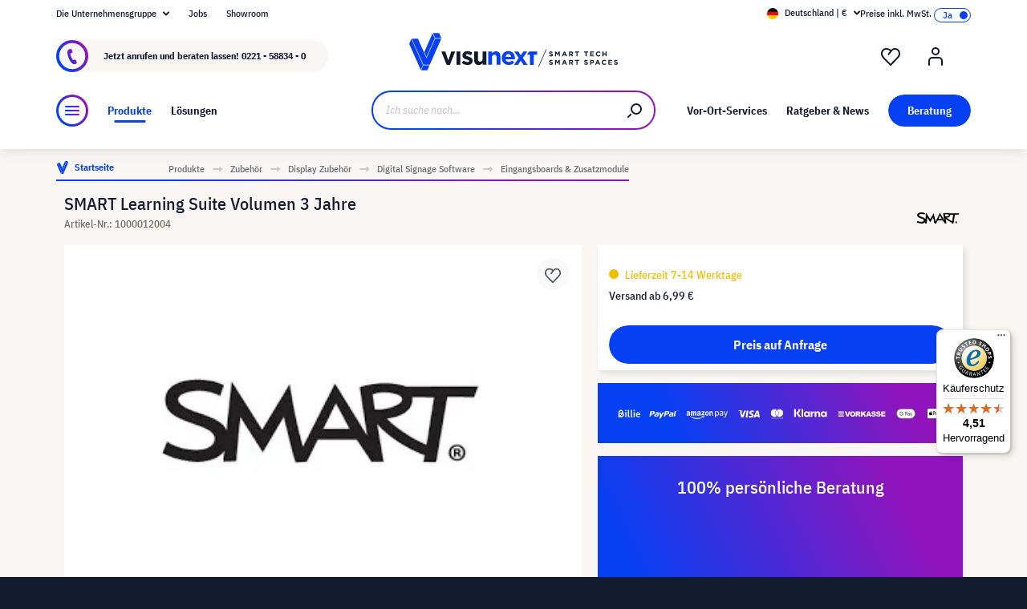

--- FILE ---
content_type: text/html; charset=UTF-8
request_url: https://www.visunext.de/p/smart-software-1000012004/
body_size: 64625
content:
<!DOCTYPE html><html lang="de-DE" itemscope="itemscope"><head><meta charset="utf-8"><script id="wbmTagMangerDefine"> let gtmIsTrackingProductClicks = Boolean(), gtmIsTrackingAddToWishlistClicks = Boolean(), gtmContainerId ='GTM-T59CDT9', hasSWConsentSupport = Boolean(Number(0)); window.wbmScriptIsSet = false; window.dataLayer = window.dataLayer || []; window.dataLayer.push({"event":"user","id":null}); </script><script id="wbmTagMangerDataLayer"> window.dataLayer.push({ ecommerce: null }); window.dataLayer.push({"google_tag_params":{"ecomm_prodid":1000012004,"ecomm_pagetype":"product"}}); var onEventDataLayer = JSON.parse('{"event":"view_item","ecommerce":{"value":0,"items":[{"item_category2":"Software","in_stock":false,"item_category":"Eingangsboards &amp; Zusatzmodule","price":0,"item_brand":"SMART","item_id":"1000012004","item_name":"SMART Learning Suite Volumen 3 Jahre","item_variant":""}],"currency":"EUR"}}'); </script><script id="wbmTagManger"> function getCookie(name) { var cookieMatch = document.cookie.match(name + '=(.*?)(;|$)'); return cookieMatch && decodeURI(cookieMatch[1]); } var gtmCookieSet = getCookie('wbm-tagmanager-enabled'); var googleTag = function(w,d,s,l,i){w[l]=w[l]||[];w[l].push({'gtm.start':new Date().getTime(),event:'gtm.js'});var f=d.getElementsByTagName(s)[0],j=d.createElement(s),dl=l!='dataLayer'?'&l='+l:'';j.async=true;j.src='https://www.googletagmanager.com/gtm.js?id='+i+dl+'';f.parentNode.insertBefore(j,f);}; if (hasSWConsentSupport && gtmCookieSet === null) { window.wbmGoogleTagmanagerId = gtmContainerId; window.wbmScriptIsSet = false; window.googleTag = googleTag; } else { window.wbmScriptIsSet = true; googleTag(window, document, 'script', 'dataLayer', gtmContainerId); googleTag = null; window.dataLayer = window.dataLayer || []; function gtag() { dataLayer.push(arguments); } (() => { const adsEnabled = document.cookie.split(';').some((item) => item.trim().includes('google-ads-enabled=1')); gtag('consent', 'update', { 'ad_storage': adsEnabled ? 'granted' : 'denied', 'ad_user_data': adsEnabled ? 'granted' : 'denied', 'ad_personalization': adsEnabled ? 'granted' : 'denied', 'analytics_storage': 'granted' }); })(); } </script><meta name="viewport" content="width=device-width, initial-scale=1, shrink-to-fit=no"><meta name="author" content=""><meta name="robots" content="index,follow"><meta name="revisit-after" content="15 days"><meta name="keywords" content=""><meta name="description" content="Eingangsboards &amp; Zusatzmodule ✓ verschiedenes Zubehör für Ihr Display ✓ große Auswahl ✓ Jetzt bei visunext.de entdecken!"><meta name="format-detection" content="telephone=no"><meta property="og:type" content="product"/><meta property="og:site_name" content="visunext.de"/><meta property="og:url" content="https://www.visunext.de/p/smart-software-1000012004/"/><meta property="og:title" content="SMART Learning Suite Volumen 3 Jahre | visunext.de"/><meta property="og:description" content="Eingangsboards &amp; Zusatzmodule ✓ verschiedenes Zubehör für Ihr Display ✓ große Auswahl ✓ Jetzt bei visunext.de entdecken!"/><meta property="og:image" content="https://images.visunextgroup.com/images/D/original/1/1000012004/de/smart/smart-learning-suite-volumen-3-jahre.jpg"/><meta property="product:brand" content="SMART"/><meta property="product:price:amount" content="0"/><meta property="product:price:currency" content="EUR"/><meta property="product:product_link" content="https://www.visunext.de/p/smart-software-1000012004/"/><meta name="twitter:card" content="product"/><meta name="twitter:site" content="visunext.de"/><meta property="twitter:title" content="SMART Learning Suite Volumen 3 Jahre | visunext.de"/><meta property="twitter:description" content="Eingangsboards &amp; Zusatzmodule ✓ verschiedenes Zubehör für Ihr Display ✓ große Auswahl ✓ Jetzt bei visunext.de entdecken!"/><meta property="twitter:image" content="https://images.visunextgroup.com/images/D/original/1/1000012004/de/smart/smart-learning-suite-volumen-3-jahre.jpg"/><meta content="visunext.de"><meta content=""><meta content="true"><meta content="https://www.visunext.de/media/71/44/50/1662030392/vx-logo-header.svg"><link rel="alternate" hreflang="es" href="https://www.visunext.es/p/smart-software-1000012004/"><link rel="alternate" hreflang="de-AT" href="https://www.visunext.at/p/smart-software-1000012004/"><link rel="alternate" hreflang="x-default" href="https://www.visunext.de/p/smart-software-1000012004/"><link rel="alternate" hreflang="de" href="https://www.visunext.de/p/smart-software-1000012004/"><script type="application/ld+json"> [{"@context":"https:\/\/schema.org\/","@type":"Product","name":"SMART Learning Suite Volumen 3 Jahre","description":"Abonnement (Neukunde)10 - 20 (Lehrergesamtzahl pro Bildungseinrichtung)","sku":"1000012004","mpn":"ED-SW-3-V","brand":{"@type":"Brand","name":"SMART"},"image":["https:\/\/images.visunextgroup.com\/images\/D\/original\/1\/1000012004\/de\/smart\/smart-learning-suite-volumen-3-jahre.jpg"],"offers":[{"@type":"Offer","availability":"https:\/\/schema.org\/InStock","itemCondition":"https:\/\/schema.org\/NewCondition","priceCurrency":"EUR","priceValidUntil":"2026-01-29","url":"https:\/\/www.visunext.de\/p\/smart-software-1000012004\/","price":"price on request"}]},{"@context":"https:\/\/schema.org","@type":"BreadcrumbList","itemListElement":[{"@type":"ListItem","position":1,"name":"Produkte","item":"https:\/\/www.visunext.de\/c\/"},{"@type":"ListItem","position":2,"name":"Zubeh\u00f6r","item":"https:\/\/www.visunext.de\/c\/zubehoer\/"},{"@type":"ListItem","position":3,"name":"Display Zubeh\u00f6r","item":"https:\/\/www.visunext.de\/c\/zubehoer\/display-zubehoer\/"},{"@type":"ListItem","position":4,"name":"Digital Signage Software","item":"https:\/\/www.visunext.de\/c\/zubehoer\/display-zubehoer\/digital-signage-software\/"},{"@type":"ListItem","position":5,"name":"Eingangsboards & Zusatzmodule","item":"https:\/\/www.visunext.de\/c\/zubehoer\/display-zubehoer\/digital-signage-software\/eingangsboards-zusatzmodule\/"}]},{"@context":"https:\/\/schema.org","@type":"Organization"},{"@context":"https:\/\/schema.org","@type":"LocalBusiness","name":"visunext SE","url":"https:\/\/www.visunext.de\/","telephone":"+49 0221 58834 0","address":{"@type":"PostalAddress","streetAddress":"Gutenbergstra\u00dfe 2","addressLocality":"Emsdetten","postalCode":"48282","addressCountry":"DE"},"priceRange":"\u20ac\u20ac\u20ac"}] </script><link rel="shortcut icon" href="https://www.visunext.de/media/4c/d5/cc/1663770815/favicon-vx-22.ico"><link rel="canonical" href="https://www.visunext.de/p/smart-software-1000012004/"><title>SMART Learning Suite Volumen 3 Jahre | visunext.de</title><link rel="stylesheet" href="https://www.visunext.de/theme/b2b9730bc99a81ca285988a6689176c4/css/all.css?1769699476"><script>var isIE11 = !!window.MSInputMethodContext && !!document.documentMode;</script><script>if(window.isIE11){var link = document.createElement("link");link.rel ="stylesheet";link.href ="https://assets.visunextgroup.com/css/vendor-pxsw-enterprise-cms.47c0c8e26eeb52964120.css";document.head.appendChild(link);}</script><script>if(window.isIE11){var link = document.createElement("link");link.rel ="stylesheet";link.href ="https://assets.visunextgroup.com/css/vendor-pxsw-visunext-theme.d8af6348760794dd62c6.css";document.head.appendChild(link);}</script><link rel="preload" href="https://assets.visunextgroup.com/css/vendor-pxsw-enterprise-cms.modern.c838b55f57418004a8a0.css" as="style"><link rel="modulepreload" href="https://assets.visunextgroup.com/js/vendor-pxsw-enterprise-cms.modern.2793ca3de1eb21807a38c98307454b4c.js"><link rel="stylesheet" href="https://assets.visunextgroup.com/css/vendor-pxsw-enterprise-cms.modern.c838b55f57418004a8a0.css"><link rel="preload" href="https://assets.visunextgroup.com/css/vendor-pxsw-visunext-theme.modern.c4b2a780aa157373b832.css" as="style"><link rel="modulepreload" href="https://assets.visunextgroup.com/js/vendor-pxsw-visunext-theme.modern.7379de65722e4e8c9b627fc3db44fcc5.js"><link rel="stylesheet" href="https://assets.visunextgroup.com/css/vendor-pxsw-visunext-theme.modern.c4b2a780aa157373b832.css"><script>window.PxswEnterpriseCmsYtPlayers = []</script><style> :root { --moorl-advanced-search-width: 600px; } </style><script> window.features = {"V6_5_0_0":true,"v6.5.0.0":true,"V6_6_0_0":false,"v6.6.0.0":false,"V6_7_0_0":false,"v6.7.0.0":false,"VUE3":false,"vue3":false,"JOIN_FILTER":false,"join.filter":false,"MEDIA_PATH":false,"media.path":false,"ES_MULTILINGUAL_INDEX":false,"es.multilingual.index":false,"STOCK_HANDLING":true,"stock.handling":true,"ASYNC_THEME_COMPILATION":false,"async.theme.compilation":false}; </script><script> (function (f,i,n,d,o,l,O,g,I,c){var V=[];var m=f.createElement("style");if(d){V.push(d)}if(c&&I.location.hash.indexOf("#search:")===0){V.push(c)}if(V.length>0){var Z=V.join(",");m.textContent=Z+"{opacity: 0;transition: opacity "+O+" ease-in-out;}."+o+" {opacity: 1 !important;}";I.flRevealContainers=function(){var a=f.querySelectorAll(Z);for(var T=0;T<a.length;T++){a[T].classList.add(o)}};setTimeout(I.flRevealContainers,l)}var W=g+"/config/"+i+"/main.js?usergrouphash="+n;var p=f.createElement("script");p.type="text/javascript";p.async=true;p.src=g+"/config/loader.min.js";var q=f.getElementsByTagName("script")[0];p.setAttribute("data-fl-main",W);q.parentNode.insertBefore(p,q);q.parentNode.insertBefore(m,p)}) (document,'CD436D1087F719781A6255F087EBE09B','523a436e193b5dd4ba64b0e4a81feffd','.fl-navigation-result','fl-reveal',3000,'.3s','//cdn.findologic.com',window,'.fl-result'); </script><style> .search-suggest.js-search-result { display: none; } </style><script> window.dataLayer = window.dataLayer || []; function gtag() { dataLayer.push(arguments); } (() => { const analyticsStorageEnabled = document.cookie.split(';').some((item) => item.trim().includes('google-analytics-enabled=1')); const adsEnabled = document.cookie.split(';').some((item) => item.trim().includes('google-ads-enabled=1')); gtag('consent', 'default', { 'ad_user_data': adsEnabled ? 'granted' : 'denied', 'ad_storage': adsEnabled ? 'granted' : 'denied', 'ad_personalization': adsEnabled ? 'granted' : 'denied', 'analytics_storage': analyticsStorageEnabled ? 'granted' : 'denied' }); })(); </script><template data-diga-cookie-awin-plugin data-diga-cookie-awin-plugin-options='{ "digaawinid":15080, "dontUseDefaultCookieConsent": "", "debugMode": false , "digaawincookiename": "__cmpconsent4679" }'></template><script> window.useDefaultCookieConsent = true; </script><script> window.activeNavigationId ='4b270e2d3bfb5645a0a193fff62dbc35'; window.router = { 'frontend.cart.offcanvas': '/checkout/offcanvas', 'frontend.cookie.offcanvas': '/cookie/offcanvas', 'frontend.checkout.finish.page': '/checkout/finish', 'frontend.checkout.info': '/widgets/checkout/info', 'frontend.menu.offcanvas': '/widgets/menu/offcanvas', 'frontend.cms.page': '/widgets/cms', 'frontend.cms.navigation.page': '/widgets/cms/navigation', 'frontend.account.addressbook': '/widgets/account/address-book', 'frontend.country.country-data': '/country/country-state-data', 'frontend.app-system.generate-token': '/app-system/Placeholder/generate-token', }; window.salesChannelId ='84d3002904eb5c179b30d31e152e9134'; </script><script> window.breakpoints = {"xs":"0","sm":"576","md":"768","lg":"1024","xl":"1280"}; </script><script> window.customerLoggedInState = 0; window.wishlistEnabled = 1; </script><script src="https://www.visunext.de/bundles/neon6configurator/storefront/jquery-3.5.1.slim.min.js?1769699371"></script><script> window.themeAssetsPublicPath ='https://www.visunext.de/theme/ac8f43f96c5d407b81a6c522c4a6eda6/assets/'; </script><script src="https://www.visunext.de/theme/b2b9730bc99a81ca285988a6689176c4/js/all.js?1769699477" defer></script><script defer nomodule src="https://assets.visunextgroup.com/js/vendor-pxsw-enterprise-cms.28bf6559fb5933d70f1fedbe10218969.js"></script><script defer nomodule src="https://assets.visunextgroup.com/js/vendor-pxsw-visunext-theme.f9d37d03ba9dba4378e4a82145c79c3b.js"></script><script defer type="module" src="https://assets.visunextgroup.com/js/vendor-pxsw-enterprise-cms.modern.2793ca3de1eb21807a38c98307454b4c.js"></script><script defer type="module" src="https://assets.visunextgroup.com/js/vendor-pxsw-visunext-theme.modern.7379de65722e4e8c9b627fc3db44fcc5.js"></script></head><body class="is-ctl-product is-act-index"><script> let consentId = 10962; window.gdprAppliesGlobally=true;if(!("cmp_id" in window)||window.cmp_id<1){window.cmp_id=consentId}if(!("cmp_cdid" in window)){window.cmp_cdid=""}if(!("cmp_params" in window)){window.cmp_params=""}if(!("cmp_host" in window)){window.cmp_host="d.delivery.consentmanager.net"}if(!("cmp_cdn" in window)){window.cmp_cdn="cdn.consentmanager.net"}if(!("cmp_proto" in window)){window.cmp_proto="https:"}if(!("cmp_codesrc" in window)){window.cmp_codesrc="3"}window.cmp_getsupportedLangs=function(){var b=["DE","EN","FR","IT","NO","DA","FI","ES","PT","RO","BG","ET","EL","GA","HR","LV","LT","MT","NL","PL","SV","SK","SL","CS","HU","RU","SR","ZH","TR","UK","AR","BS"];if("cmp_customlanguages" in window){for(var a=0;a<window.cmp_customlanguages.length;a++){b.push(window.cmp_customlanguages[a].l.toUpperCase())}}return b};window.cmp_getRTLLangs=function(){return["AR"]};window.cmp_getlang=function(j){if(typeof(j)!="boolean"){j=true}if(j&&typeof(cmp_getlang.usedlang)=="string"&&cmp_getlang.usedlang!==""){return cmp_getlang.usedlang}var g=window.cmp_getsupportedLangs();var c=[];var f=location.hash;var e=location.search;var a="languages" in navigator?navigator.languages:[];if(f.indexOf("cmplang=")!=-1){c.push(f.substr(f.indexOf("cmplang=")+8,2).toUpperCase())}else{if(e.indexOf("cmplang=")!=-1){c.push(e.substr(e.indexOf("cmplang=")+8,2).toUpperCase())}else{if("cmp_setlang" in window&&window.cmp_setlang!=""){c.push(window.cmp_setlang.toUpperCase())}else{if(a.length>0){for(var d=0;d<a.length;d++){c.push(a[d])}}}}}if("language" in navigator){c.push(navigator.language)}if("userLanguage" in navigator){c.push(navigator.userLanguage)}var h="";for(var d=0;d<c.length;d++){var b=c[d].toUpperCase();if(g.indexOf(b)!=-1){h=b;break}if(b.indexOf("-")!=-1){b=b.substr(0,2)}if(g.indexOf(b)!=-1){h=b;break}}if(h==""&&typeof(cmp_getlang.defaultlang)=="string"&&cmp_getlang.defaultlang!==""){return cmp_getlang.defaultlang}else{if(h==""){h="EN"}}h=h.toUpperCase();return h};(function(){var n=document;var p=window;var f="";var b="_en";if("cmp_getlang" in p){f=p.cmp_getlang().toLowerCase();if("cmp_customlanguages" in p){for(var h=0;h<p.cmp_customlanguages.length;h++){if(p.cmp_customlanguages[h].l.toUpperCase()==f.toUpperCase()){f="en";break}}}b="_"+f}function g(e,d){var l="";e+="=";var i=e.length;if(location.hash.indexOf(e)!=-1){l=location.hash.substr(location.hash.indexOf(e)+i,9999)}else{if(location.search.indexOf(e)!=-1){l=location.search.substr(location.search.indexOf(e)+i,9999)}else{return d}}if(l.indexOf("&")!=-1){l=l.substr(0,l.indexOf("&"))}return l}var j=("cmp_proto" in p)?p.cmp_proto:"https:";var o=["cmp_id","cmp_params","cmp_host","cmp_cdn","cmp_proto"];for(var h=0;h<o.length;h++){if(g(o[h],"%%%")!="%%%"){window[o[h]]=g(o[h],"")}}var k=("cmp_ref" in p)?p.cmp_ref:location.href;var q=n.createElement("script");q.setAttribute("data-cmp-ab","1");var c=g("cmpdesign","");var a=g("cmpregulationkey","");q.src=j+"//"+p.cmp_host+"/delivery/cmp.php?"+("cmp_id" in p&&p.cmp_id>0?"id="+p.cmp_id:"")+("cmp_cdid" in p?"cdid="+p.cmp_cdid:"")+"&h="+encodeURIComponent(k)+(c!=""?"&cmpdesign="+encodeURIComponent(c):"")+(a!=""?"&cmpregulationkey="+encodeURIComponent(a):"")+("cmp_params" in p?"&"+p.cmp_params:"")+(n.cookie.length>0?"&__cmpfcc=1":"")+"&l="+f.toLowerCase()+"&o="+(new Date()).getTime();q.type="text/javascript";q.async=true;if(n.currentScript){n.currentScript.parentElement.appendChild(q)}else{if(n.body){n.body.appendChild(q)}else{var m=n.getElementsByTagName("body");if(m.length==0){m=n.getElementsByTagName("div")}if(m.length==0){m=n.getElementsByTagName("span")}if(m.length==0){m=n.getElementsByTagName("ins")}if(m.length==0){m=n.getElementsByTagName("script")}if(m.length==0){m=n.getElementsByTagName("head")}if(m.length>0){m[0].appendChild(q)}}}var q=n.createElement("script");q.src=j+"//"+p.cmp_cdn+"/delivery/js/cmp"+b+".min.js";q.type="text/javascript";q.setAttribute("data-cmp-ab","1");q.async=true;if(n.currentScript){n.currentScript.parentElement.appendChild(q)}else{if(n.body){n.body.appendChild(q)}else{var m=n.getElementsByTagName("body");if(m.length==0){m=n.getElementsByTagName("div")}if(m.length==0){m=n.getElementsByTagName("span")}if(m.length==0){m=n.getElementsByTagName("ins")}if(m.length==0){m=n.getElementsByTagName("script")}if(m.length==0){m=n.getElementsByTagName("head")}if(m.length>0){m[0].appendChild(q)}}}})();window.cmp_addFrame=function(b){if(!window.frames[b]){if(document.body){var a=document.createElement("iframe");a.style.cssText="display:none";a.name=b;document.body.appendChild(a)}else{window.setTimeout(window.cmp_addFrame,10,b)}}};window.cmp_rc=function(h){var b=document.cookie;var f="";var d=0;while(b!=""&&d<100){d++;while(b.substr(0,1)==" "){b=b.substr(1,b.length)}var g=b.substring(0,b.indexOf("="));if(b.indexOf(";")!=-1){var c=b.substring(b.indexOf("=")+1,b.indexOf(";"))}else{var c=b.substr(b.indexOf("=")+1,b.length)}if(h==g){f=c}var e=b.indexOf(";")+1;if(e==0){e=b.length}b=b.substring(e,b.length)}return(f)};window.cmp_stub=function(){var a=arguments;__cmapi.a=__cmapi.a||[];if(!a.length){return __cmapi.a}else{if(a[0]==="ping"){if(a[1]===2){a[2]({gdprApplies:gdprAppliesGlobally,cmpLoaded:false,cmpStatus:"stub",displayStatus:"hidden",apiVersion:"2.0",cmpId:31},true)}else{a[2](false,true)}}else{if(a[0]==="getUSPData"){a[2]({version:1,uspString:window.cmp_rc("")},true)}else{if(a[0]==="getTCData"){__cmapi.a.push([].slice.apply(a))}else{if(a[0]==="addEventListener"||a[0]==="removeEventListener"){__cmapi.a.push([].slice.apply(a))}else{if(a.length==4&&a[3]===false){a[2]({},false)}else{__cmapi.a.push([].slice.apply(a))}}}}}}};window.cmp_msghandler=function(d){var a=typeof d.data==="string";try{var c=a?JSON.parse(d.data):d.data}catch(f){var c=null}if(typeof(c)==="object"&&c!==null&&"__cmpCall" in c){var b=c.__cmpCall;window.__cmp(b.command,b.parameter,function(h,g){var e={__cmpReturn:{returnValue:h,success:g,callId:b.callId}};d.source.postMessage(a?JSON.stringify(e):e,"*")})}if(typeof(c)==="object"&&c!==null&&"__cmapiCall" in c){var b=c.__cmapiCall;window.__cmapi(b.command,b.parameter,function(h,g){var e={__cmapiReturn:{returnValue:h,success:g,callId:b.callId}};d.source.postMessage(a?JSON.stringify(e):e,"*")})}if(typeof(c)==="object"&&c!==null&&"__uspapiCall" in c){var b=c.__uspapiCall;window.__uspapi(b.command,b.version,function(h,g){var e={__uspapiReturn:{returnValue:h,success:g,callId:b.callId}};d.source.postMessage(a?JSON.stringify(e):e,"*")})}if(typeof(c)==="object"&&c!==null&&"__tcfapiCall" in c){var b=c.__tcfapiCall;window.__tcfapi(b.command,b.version,function(h,g){var e={__tcfapiReturn:{returnValue:h,success:g,callId:b.callId}};d.source.postMessage(a?JSON.stringify(e):e,"*")},b.parameter)}};window.cmp_setStub=function(a){if(!(a in window)||(typeof(window[a])!=="function"&&typeof(window[a])!=="object"&&(typeof(window[a])==="undefined"||window[a]!==null))){window[a]=window.cmp_stub;window[a].msgHandler=window.cmp_msghandler;window.addEventListener("message",window.cmp_msghandler,false)}};window.cmp_addFrame("__cmapiLocator");window.cmp_addFrame("__cmpLocator");window.cmp_addFrame("__uspapiLocator");window.cmp_addFrame("__tcfapiLocator");window.cmp_setStub("__cmapi");window.cmp_setStub("__cmp");window.cmp_setStub("__tcfapi");window.cmp_setStub("__uspapi");</script><px-spritesheet style="display:none;"><svg xmlns="http://www.w3.org/2000/svg" xmlns:xlink="http://www.w3.org/1999/xlink"><defs><symbol id="account-24" viewBox="0 0 24 24"><path d="M20 22v-5a4 4 0 00-4-4H8a4 4 0 00-4 4v5" stroke="currentColor" stroke-width="2" stroke-linecap="round" stroke-linejoin="round"/><path d="M16 5a4 4 0 11-8 0 4 4 0 018 0z" stroke="currentcolor" stroke-width="2" stroke-linecap="round" stroke-linejoin="round"/></symbol><symbol id="arrow-24" viewBox="0 0 24 24"><path d="M7 12h10m0 0l-2-2m2 2l-2 2" stroke="currentColor" stroke-width="2" stroke-linecap="round" stroke-linejoin="round"/></symbol><symbol id="arrow-down-8" viewBox="0 0 8 5"><path d="M7 1L4 4 1 1" stroke="currentColor" stroke-width="2" stroke-linecap="round" stroke-linejoin="round"/></symbol><symbol id="attention-icon" viewBox="0 0 40 45"><circle cx="18.5" cy="21.5" r="10.366" fill="#121A30"/><path d="M18.5 15.5v8m0 4v-1" stroke="#F9F6F3" stroke-width="2" stroke-linecap="round" stroke-linejoin="round"/></symbol><symbol id="basket-24" viewBox="0 0 24 24"><path d="M4.22 6h15.56l1.15 17H3.07L4.22 6z" stroke="currentColor" stroke-width="2" stroke-linejoin="round"/><path d="M15 10V2a1 1 0 00-1-1h-4a1 1 0 00-1 1v8" stroke="currentColor" stroke-width="2" stroke-linecap="round" stroke-linejoin="round"/></symbol><symbol id="business" viewBox="0 0 22 18"><path d="M18 3h-1.6L14.3.9C13.7.3 13 0 12.2 0H9.8C9 0 8.3.3 7.7.9L5.6 3H4C1.8 3 0 4.8 0 7v7c0 2.2 1.8 4 4 4h14c2.2 0 4-1.8 4-4V7c0-2.2-1.8-4-4-4zm-8.9-.7c.2-.2.5-.3.7-.3h2.3c.3 0 .5.1.7.3l.8.7H8.4l.7-.7zM20 14c0 1.1-.9 2-2 2H4c-1.1 0-2-.9-2-2v-2.3c1.8.3 5.2.7 8 .8v.5c0 .6.4 1 1 1s1-.4 1-1v-.5c2.8-.1 6.2-.6 8-.8V14zm0-4.4c-1.8.3-6.1.9-9 .9-2.9 0-7.2-.6-9-.9V7c0-1.1.9-2 2-2h14c1.1 0 2 .9 2 2v2.6z" fill="#005faa"/></symbol><symbol id="checkmark" viewBox="0 0 10 10"><path d="M4 10c-.2 0-.4-.1-.6-.2l-3-2C0 7.5-.1 6.9.2 6.4c.3-.4.9-.5 1.4-.2l2.1 1.4L8.2.5c.2-.5.9-.6 1.3-.3.5.3.6.9.3 1.4l-5 8c-.1.2-.3.3-.6.4H4z" fill="#121a30"/></symbol><symbol id="checkout-close" viewBox="0 0 24 25"><rect y=".013" width="24" height="24" rx="12" fill="#0540F2"/><g clip-path="url(#checkout-closeclip0_6538_19299)"><g clip-path="url(#checkout-closeclip1_6538_19299)"><path d="M9 9.013l6 6m-6 0l6-6" stroke="#fff" stroke-width="2" stroke-linecap="round" stroke-linejoin="round"/></g></g></symbol><symbol id="circle-360" viewBox="0 0 61 61"><circle cx="30.5" cy="12.954" r="2.591" fill="#0540F2"/><circle cx="30.5" cy="2.591" r="2.591" fill="#0540F2"/><path d="M22.727 53.303C10.652 50.636 2 43.438 2 34.977c0-8.46 8.652-15.658 20.727-18.326m15.546 36.652C50.348 50.636 59 43.438 59 34.977c0-8.46-8.652-15.658-20.727-18.326" stroke="#0540F2" stroke-width="3" stroke-linecap="round" stroke-linejoin="round" fill="#fff0"/><path d="M39.264 46.54l-7.697 5.773a1 1 0 000 1.6l7.697 5.773a1 1 0 001.6-.8V47.341a1 1 0 00-1.6-.8zM21.51 32.162c.224 0 .42-.033.588-.098.168-.065.303-.15.406-.252a.966.966 0 00.224-.336.958.958 0 00.084-.378v-.448a.91.91 0 00-.294-.686c-.196-.196-.476-.294-.84-.294a1.73 1.73 0 00-.994.294c-.29.196-.555.485-.798.868l-1.232-1.134a3.453 3.453 0 011.33-1.218c.532-.28 1.134-.42 1.806-.42.952 0 1.699.21 2.24.63.55.42.826 1.064.826 1.932 0 .327-.047.616-.14.868a2.1 2.1 0 01-.35.658 1.68 1.68 0 01-.518.434 1.883 1.883 0 01-.63.224v.224c.261.047.504.121.728.224.224.093.415.224.574.392.168.159.294.364.378.616.093.243.14.532.14.868 0 .476-.08.9-.238 1.274-.15.373-.373.69-.672.952a2.97 2.97 0 01-1.064.602c-.41.14-.877.21-1.4.21-.439 0-.835-.051-1.19-.154a3.791 3.791 0 01-.924-.406 3.563 3.563 0 01-.686-.602 4.61 4.61 0 01-.49-.714l1.456-1.12c.187.41.42.747.7 1.008.29.252.663.378 1.12.378.42 0 .742-.112.966-.336.233-.224.35-.513.35-.868v-.448c0-.327-.13-.597-.392-.812-.261-.215-.63-.322-1.106-.322h-.77v-1.61h.812zm8.093 6.006c-1.14 0-1.988-.331-2.548-.994-.551-.663-.826-1.62-.826-2.87 0-.71.093-1.372.28-1.988a8.348 8.348 0 01.742-1.708 7.63 7.63 0 011.008-1.372 7.932 7.932 0 011.148-1.008h2.758a24.27 24.27 0 00-1.484 1.19c-.43.373-.808.756-1.134 1.148a6.045 6.045 0 00-.784 1.204c-.206.42-.35.873-.434 1.358h.224a2.29 2.29 0 01.644-.994c.298-.27.714-.406 1.246-.406.784 0 1.4.266 1.848.798.457.523.686 1.279.686 2.268 0 1.064-.29 1.895-.868 2.492-.57.588-1.405.882-2.506.882zm0-1.61c.429 0 .746-.117.952-.35.214-.243.322-.588.322-1.036v-.448c0-.448-.108-.789-.322-1.022-.206-.243-.523-.364-.952-.364-.43 0-.752.121-.966.364-.206.233-.308.574-.308 1.022v.448c0 .448.102.793.308 1.036.214.233.536.35.966.35zm7.504 1.61c-.588 0-1.092-.093-1.512-.28a2.617 2.617 0 01-1.05-.896c-.27-.41-.471-.933-.602-1.568-.13-.644-.196-1.414-.196-2.31 0-.896.066-1.661.196-2.296.13-.644.332-1.167.602-1.568.28-.41.63-.71 1.05-.896.42-.196.924-.294 1.512-.294s1.092.098 1.512.294c.42.187.766.485 1.036.896.28.401.486.924.616 1.568.13.635.196 1.4.196 2.296 0 .896-.065 1.666-.196 2.31-.13.635-.336 1.157-.616 1.568-.27.401-.616.7-1.036.896-.42.187-.924.28-1.512.28zm0-1.68c.233 0 .43-.033.588-.098a.878.878 0 00.378-.336c.093-.159.159-.364.196-.616.047-.252.07-.565.07-.938v-2.772c0-.737-.088-1.25-.266-1.54-.177-.299-.5-.448-.966-.448-.466 0-.788.15-.966.448-.177.29-.266.803-.266 1.54V34.5c0 .373.019.686.056.938.047.252.117.457.21.616a.88.88 0 00.378.336c.159.065.355.098.588.098zm6.735-3.416c-.346 0-.668-.06-.966-.182a2.332 2.332 0 01-1.316-1.288 2.807 2.807 0 01-.182-1.036c0-.373.06-.714.182-1.022a2.303 2.303 0 011.316-1.302c.298-.121.62-.182.966-.182.345 0 .667.06.966.182.298.121.56.29.784.504.224.215.396.48.518.798.13.308.196.649.196 1.022 0 .383-.066.728-.196 1.036-.122.308-.294.57-.518.784a2.456 2.456 0 01-.784.504 2.55 2.55 0 01-.966.182zm0-1.232c.345 0 .611-.107.798-.322.196-.224.294-.541.294-.952 0-.41-.098-.723-.294-.938-.187-.224-.453-.336-.798-.336-.346 0-.616.112-.812.336-.187.215-.28.527-.28.938 0 .41.093.728.28.952.196.215.466.322.812.322z" fill="#0540F2"/></symbol><symbol id="circle-arrow" viewBox="0 0 24 24"><path class="cls-1" d="M14 15c-.26 0-.51-.1-.71-.29a.996.996 0 010-1.41l.29-.29H7c-.55 0-1-.45-1-1s.45-1 1-1h6.59l-.29-.29a.996.996 0 111.41-1.41l2 2c.1.1.17.21.22.33a.957.957 0 010 .76c-.05.12-.12.23-.22.33l-2 2c-.2.2-.45.29-.71.29z"/><path class="cls-1" d="M12 24C5.38 24 0 18.62 0 12S5.38 0 12 0s12 5.38 12 12-5.38 12-12 12zm0-22C6.49 2 2 6.49 2 12s4.49 10 10 10 10-4.49 10-10S17.51 2 12 2z"/></symbol><symbol id="close-16" viewBox="0 0 16 16"><path d="M5 5l6 6m-6 0l6-6" stroke="currentColor" stroke-width="2" stroke-linecap="round" stroke-linejoin="round"/></symbol><symbol id="education" viewBox="0 0 24 18"><path d="M12 18c-4.2 0-7.1-2.4-7.2-2.5-.2-.2-.4-.5-.4-.8v-7l-3.9-2c-.3-.2-.5-.5-.5-.9s.3-.8.7-.9l11-3.8c.2-.1.4-.1.7 0l11 3.8c.3.1.6.4.6.8s-.2.8-.5 1l-1 .6v7.9c.3.2.5.5.5.9v1c0 .6-.4 1-1 1h-1c-.6 0-1-.4-1-1v-1c0-.4.2-.7.5-.9V7.3l-.9.4v7c0 .3-.1.6-.4.8-.1.1-3 2.5-7.2 2.5zm-5.6-3.8c.8.6 2.9 1.8 5.6 1.8 2.7 0 4.8-1.2 5.6-1.8V8.5l-5.3 1.8c-.2.1-.4.1-.6 0L6.4 8.5v5.7zm-.6-8L12 8.3l6.2-2.1L20.6 5 12 2 3.5 5l2.3 1.2z" fill="#f39200"/></symbol><symbol id="facebook" viewBox="0 0 24 24"><path d="M18 7.864L17.57 12h-3.25v12H9.434V12H7V7.864h2.434v-2.49C9.434 2.008 10.81 0 14.722 0h3.25v4.136h-2.034c-1.518 0-1.619.584-1.619 1.66v2.068H18z" fill="currentColor"/></symbol><symbol id="filter" viewBox="0 0 24 24"><path d="M9 5c1.306 0 2.414.835 2.826 2H21a1 1 0 110 2h-9.174a2.998 2.998 0 01-5.652 0H3a1 1 0 010-2h3.174C6.586 5.835 7.694 5 9 5zm0 2a1 1 0 100 2 1 1 0 000-2zm5 6c1.306 0 2.414.835 2.826 2H21a1 1 0 110 2h-4.174a2.998 2.998 0 01-5.652 0H3a1 1 0 110-2h8.174c.412-1.165 1.52-2 2.826-2zm0 2a1 1 0 100 2 1 1 0 000-2z" fill="currentColor"/></symbol><symbol id="instagram" viewBox="0 0 16 16"><path d="M8 0C5.829 0 5.556.01 4.703.048 3.85.088 3.269.222 2.76.42a3.917 3.917 0 00-1.417.923A3.927 3.927 0 00.42 2.76C.222 3.268.087 3.85.048 4.7.01 5.555 0 5.827 0 8s.01 2.444.048 3.298c.04.851.174 1.433.372 1.941.205.527.478.973.923 1.418.444.445.89.719 1.416.923.51.198 1.09.333 1.942.372C5.555 15.99 5.827 16 8 16s2.444-.01 3.298-.048c.851-.04 1.434-.174 1.943-.372a3.915 3.915 0 001.416-.923c.445-.445.718-.891.923-1.417.197-.51.332-1.09.372-1.942C15.99 10.445 16 10.173 16 8s-.01-2.445-.048-3.299c-.04-.851-.175-1.433-.372-1.941a3.926 3.926 0 00-.923-1.417A3.911 3.911 0 0013.24.42c-.51-.198-1.092-.333-1.943-.372C10.443.01 10.172 0 7.998 0h.003zm-.717 1.442h.718c2.136 0 2.389.007 3.232.046.78.035 1.204.166 1.486.275.373.145.64.319.92.599.28.28.453.546.598.92.11.281.24.704.275 1.484.039.844.047 1.097.047 3.232 0 2.135-.008 2.388-.047 3.232-.035.78-.166 1.203-.275 1.485a2.478 2.478 0 01-.599.919c-.28.28-.546.453-.92.598-.28.11-.704.24-1.485.276-.843.038-1.096.047-3.232.047s-2.39-.009-3.233-.047c-.78-.036-1.203-.166-1.485-.276a2.478 2.478 0 01-.92-.598 2.48 2.48 0 01-.6-.92c-.109-.282-.24-.705-.275-1.485-.038-.843-.046-1.096-.046-3.233 0-2.136.008-2.388.046-3.232.036-.78.166-1.203.276-1.485.145-.373.319-.64.599-.92.28-.28.546-.453.92-.599.282-.11.705-.24 1.485-.275.738-.034 1.024-.044 2.515-.045v.002zm4.988 1.328a.96.96 0 100 1.92.96.96 0 000-1.92zm-4.27 1.122a4.109 4.109 0 100 8.217 4.109 4.109 0 000-8.217zm0 1.441a2.667 2.667 0 110 5.334 2.667 2.667 0 010-5.334z" fill="currentColor"/></symbol><symbol id="linkedin" viewBox="0 0 24 24"><path d="M3.894 0A2.887 2.887 0 001 2.88c0 1.592 1.295 2.911 2.892 2.911s2.894-1.319 2.894-2.91A2.886 2.886 0 003.894 0zm14.12 7.636c-2.43 0-3.82 1.266-4.487 2.525h-.07V7.975h-4.79V24h4.99v-7.933c0-2.09.159-4.11 2.756-4.11 2.56 0 2.596 2.384 2.596 4.243V24H24v-8.802c0-4.307-.93-7.562-5.985-7.562zm-16.616.34V24h4.995V7.975H1.398z" fill="currentColor"/></symbol><symbol id="logo-acrobat" viewBox="0 0 32 31"><path d="M10.761.264c1.092.052 2.125.586 2.72 1.417.79 1.107 1.072 2.495 1.176 4.086.097 1.435-.458 3.375-.666 5.09 1.041 1.31 1.653 2.511 2.921 3.78 1.269 1.268 2.472 1.88 3.782 2.921 1.713-.208 3.656-.773 5.088-.677 1.591.107 2.972.391 4.078 1.183 1.107.791 1.69 2.36 1.3 3.815-.39 1.453-1.685 2.534-3.04 2.666-1.353.133-2.687-.325-4.116-1.028-1.29-.636-2.693-2.086-4.076-3.125-1.656.247-3.005.174-4.737.638-1.732.463-2.862 1.2-4.42 1.815-.676 1.586-1.163 3.552-1.963 4.745-.885 1.325-1.812 2.385-3.052 2.948-1.24.562-2.903.273-3.969-.79-1.062-1.065-1.348-2.72-.786-3.958.562-1.24 1.63-2.169 2.953-3.054 1.195-.8 3.156-1.29 4.745-1.964.614-1.56 1.351-2.687 1.815-4.42.464-1.731.39-3.08.638-4.736-1.039-1.38-2.49-2.784-3.125-4.073-.703-1.43-1.159-2.774-1.026-4.128S8.211.772 9.665.381a3.663 3.663 0 011.096-.12v.003zm-.013 2.685a4.982 4.982 0 00-.37.086c-.643.172-.598.19-.643.654-.044.463.17 1.453.756 2.643.213.432.872 1.039 1.166 1.515.016-.562.29-1.419.258-1.903-.088-1.323-.388-2.287-.659-2.664-.203-.284-.234-.375-.508-.33zm2.74 11.698c-.185.854-.091 1.552-.32 2.409-.23.86-.662 1.424-.93 2.26.833-.268 1.39-.705 2.247-.934.857-.23 1.558-.133 2.415-.318-.651-.591-1.305-.857-1.933-1.485-.627-.627-.89-1.286-1.479-1.932zm12.107 4.974c-.482-.031-1.341.24-1.901.255.481.297 1.088.966 1.523 1.18 1.188.586 2.172.797 2.633.752.463-.044.482.01.653-.635.172-.643.141-.612-.24-.883-.377-.27-1.35-.583-2.67-.669h.002zM7.259 24.283c-.495.268-1.373.466-1.776.734-1.102.737-1.782 1.49-1.974 1.911-.193.425-.248.404.224.875.471.472.458.42.882.23.425-.193 1.183-.873 1.917-1.972.271-.404.458-1.284.727-1.779z"/></symbol><symbol id="logo-desktop" viewBox="0 0 274 74"><path d="M7.967 23.515l17.784 40.197 3.393-7.68-10.831-24.487-6.953-15.704-3.393 7.674zm26.779 21.701l-.069.152-13.313-30.08H11.93L28.218 52.1l1.571 3.56h9.768l17.86-40.372h-9.442l-13.23 29.928z" fill="#0540F2"/><path d="M34.677 43.53L47.33 14.917l-3.4-7.681-12.646 28.63.676 1.533 2.717 6.133zm1.108 20.73l3.446-7.856h-9.434l-3.446 7.848 9.434.008zM54.002 6.688l-9.442.008 3.446 7.848 9.442-.007-3.446-7.849z" fill="#0540F2"/><path d="M108.043 48.472V35.196h5.814v11.439c0 2.755 1.298 4.167 3.522 4.167 2.217 0 3.636-1.412 3.636-4.167V35.197h5.814v20.5h-5.814V52.79c-1.336 1.723-3.059 3.287-6.004 3.287-4.402.008-6.968-2.9-6.968-7.605z" fill="#131A31"/><path d="M148.415 42.43v13.267h-5.814V44.26c0-2.755-1.298-4.167-3.514-4.167-2.216 0-3.636 1.412-3.636 4.167v11.43h-5.814V35.197h5.814v2.907c1.336-1.723 3.059-3.286 6.004-3.286 4.395 0 6.96 2.907 6.96 7.613z" fill="#0540F2"/><path d="M57.508 35.197h6.11l4.562 13.631 4.6-13.632h5.996l-8.015 20.51h-5.245l-8.008-20.51zm29.215-.054H80.9V55.69h5.822V35.143zm2.163 17.677l2.505-3.848c2.231 1.625 4.577 2.46 6.504 2.46 1.693 0 2.46-.615 2.46-1.534v-.075c0-1.276-2.004-1.693-4.274-2.384-2.884-.85-6.155-2.193-6.155-6.2v-.077c0-4.19 3.393-6.535 7.544-6.535 2.619 0 5.465.888 7.689 2.383l-2.231 4.038c-2.034-1.191-4.076-1.927-5.579-1.927-1.427 0-2.156.614-2.156 1.419v.076c0 1.154 1.959 1.7 4.198 2.459 2.884.964 6.3 2.353 6.3 6.125v.076c0 4.577-3.492 6.65-7.963 6.65-2.876.007-6.11-.957-8.842-3.105z" fill="#131A31"/><path d="M165.038 43.523c-.35-2.61-1.89-4.387-4.357-4.387-2.421 0-4 1.73-4.456 4.387h8.813zm-14.551 1.73v-.075c0-5.89 4.198-10.733 10.194-10.733 6.892 0 10.042 5.351 10.042 11.196 0 .47-.038 1.01-.069 1.54h-14.36c.584 2.657 2.429 4.038 5.047 4.038 1.958 0 3.385-.614 5.002-2.117l3.347 2.968c-1.928 2.383-4.698 3.84-8.432 3.84-6.186 0-10.771-4.341-10.771-10.656z" fill="#0540F2"/><path d="M179.732 49.283l-4.152 6.422h-6.125l7.234-10.467-6.961-10.065h6.27l3.848 5.951 3.886-5.95h6.118l-6.96 9.988 7.263 10.543h-6.261l-4.16-6.422z" fill="#0540F2"/><path d="M205.098 35.22v4.91h-5.404v15.583h-5.844V40.13h-4.57l3.295-4.91h12.523z" fill="#0540F2"/><path d="M227.345 39.09a1.25 1.25 0 01-.349.448 1.534 1.534 0 01-.531.273 2.42 2.42 0 01-.683.099 3.01 3.01 0 01-1.033-.182 2.66 2.66 0 01-.918-.554l.6-.721c.212.174.425.303.645.41.22.098.463.151.728.151.213 0 .372-.038.494-.114a.365.365 0 00.174-.318v-.016a.418.418 0 00-.038-.174.343.343 0 00-.136-.144 1.087 1.087 0 00-.281-.13 4.13 4.13 0 00-.471-.136 6.464 6.464 0 01-.63-.19 1.786 1.786 0 01-.478-.258 1.012 1.012 0 01-.303-.387c-.076-.152-.107-.341-.107-.57v-.014c0-.213.038-.403.114-.57.076-.167.19-.31.334-.44a1.43 1.43 0 01.509-.28 1.99 1.99 0 01.653-.1c.341 0 .645.054.933.152.281.1.547.243.782.433l-.524.767a3.753 3.753 0 00-.607-.334 1.503 1.503 0 00-.592-.122c-.197 0-.349.038-.448.114a.356.356 0 00-.152.288v.016c0 .076.015.136.046.197.03.053.083.106.152.144.076.046.174.084.303.122.129.038.296.083.494.136.235.061.44.13.622.205.182.076.334.167.463.274.129.106.22.235.281.379.061.144.099.319.099.524v.015a1.87 1.87 0 01-.145.607zm5.784.752v-3.006l-1.298 1.966h-.023l-1.283-1.95v2.99h-1.002v-4.607h1.093l1.215 1.95 1.214-1.95h1.093v4.607h-1.009zm6.71 0l-.418-1.032h-1.95l-.418 1.032h-1.032l1.973-4.645h.934l1.973 4.645h-1.062zm-1.397-3.423l-.615 1.495h1.222l-.607-1.495zm7.142 3.423l-.986-1.472h-.797v1.472h-1.017v-4.607h2.11c.546 0 .979.136 1.282.402.304.266.456.638.456 1.116v.015c0 .372-.091.676-.273.91-.183.236-.418.41-.714.517l1.123 1.647h-1.184zm.015-3.036c0-.22-.068-.387-.212-.493-.137-.107-.334-.167-.584-.167h-1.002v1.32h1.024c.251 0 .441-.06.577-.174a.586.586 0 00.197-.47v-.016zm5.207-.637v3.673h-1.017V36.17h-1.404v-.934h3.818v.934h-1.397zm-24.303 11.605h-.896l-1.86-4.646h1.116l1.207 3.249 1.207-3.249h1.093l-1.867 4.646zm3.787-.031v-4.608h1.017v4.608h-1.017zm6.55-.751a1.25 1.25 0 01-.349.448 1.534 1.534 0 01-.531.273c-.205.06-.433.098-.683.098a3.02 3.02 0 01-1.032-.182 2.655 2.655 0 01-.919-.554l.6-.72c.212.174.425.31.645.409.22.099.463.152.729.152.212 0 .372-.038.493-.114a.366.366 0 00.175-.319v-.015a.434.434 0 00-.038-.175.352.352 0 00-.137-.144 1.075 1.075 0 00-.281-.129 4.167 4.167 0 00-.47-.137 4.782 4.782 0 01-.63-.19 1.76 1.76 0 01-.479-.257 1.012 1.012 0 01-.303-.387c-.076-.152-.106-.342-.106-.57v-.015c0-.212.037-.402.113-.57.076-.166.19-.318.334-.44.145-.12.312-.22.509-.28.197-.068.417-.099.653-.099.341 0 .645.053.933.152.281.099.547.243.782.433l-.524.766a3.247 3.247 0 00-.607-.334 1.503 1.503 0 00-.592-.121c-.197 0-.349.038-.448.114a.359.359 0 00-.152.288v.015c0 .076.016.137.046.198a.47.47 0 00.152.151c.076.046.174.084.303.122.129.038.296.083.494.136.235.061.44.13.622.205.182.076.334.167.463.274a.97.97 0 01.281.38c.061.143.099.318.099.523v.015a1.922 1.922 0 01-.145.6zm5.982-.342a1.646 1.646 0 01-.403.645 1.6 1.6 0 01-.637.387 2.644 2.644 0 01-.835.13c-.623 0-1.108-.175-1.465-.517-.357-.341-.531-.85-.531-1.533v-2.634h1.017v2.611c0 .38.091.66.265.85.175.19.418.289.729.289s.554-.091.729-.273c.174-.182.265-.463.265-.828v-2.641h1.017v2.603c-.015.35-.06.653-.151.911zm5.776 1.092l-.418-1.032h-1.95l-.418 1.032h-1.032l1.973-4.645h.934l1.973 4.645h-1.062zm-1.397-3.423l-.615 1.495h1.222l-.607-1.495zm4.342 3.424v-4.608h1.017v3.697h2.299v.918h-3.316v-.007zm-24.198 7.15a1.25 1.25 0 01-.349.448 1.532 1.532 0 01-.531.273 2.385 2.385 0 01-.683.099 3.01 3.01 0 01-1.033-.182 2.66 2.66 0 01-.918-.554l.6-.721c.212.174.425.303.645.41.22.098.463.151.728.151.213 0 .372-.038.494-.113a.365.365 0 00.174-.32v-.014a.418.418 0 00-.038-.175.343.343 0 00-.136-.144 1.09 1.09 0 00-.281-.13 4.111 4.111 0 00-.471-.136 6.49 6.49 0 01-.63-.19 1.786 1.786 0 01-.478-.258 1.012 1.012 0 01-.303-.387c-.076-.152-.107-.341-.107-.569v-.015a1.262 1.262 0 01.448-1.01 1.43 1.43 0 01.509-.28c.197-.069.417-.1.653-.1.341 0 .645.054.933.153.281.098.547.242.782.432l-.524.767a3.753 3.753 0 00-.607-.334 1.503 1.503 0 00-.592-.122c-.197 0-.349.038-.448.114a.356.356 0 00-.152.289v.015c0 .076.015.136.046.197a.47.47 0 00.152.152 1.3 1.3 0 00.303.121c.129.038.296.084.494.137.235.06.44.13.622.205.182.076.334.167.463.273.129.106.22.236.281.38.061.144.099.319.099.523v.016a1.922 1.922 0 01-.145.6zm6.687-.631a2.469 2.469 0 01-.508.76c-.221.22-.479.387-.775.516-.303.121-.63.19-.986.19-.357 0-.683-.061-.979-.19a2.575 2.575 0 01-.775-.509 2.334 2.334 0 01-.69-1.677v-.016a2.36 2.36 0 011.465-2.2 2.62 2.62 0 01.986-.19c.357 0 .683.06.979.19.296.12.554.295.775.508.22.212.387.463.508.751.122.289.182.6.182.926v.015c0 .334-.06.638-.182.926zm-.873-.926a1.73 1.73 0 00-.098-.561 1.538 1.538 0 00-.289-.463 1.37 1.37 0 00-1.009-.425 1.35 1.35 0 00-.562.114 1.269 1.269 0 00-.433.31c-.121.13-.212.282-.281.456a1.501 1.501 0 00-.098.554v.015c0 .198.03.388.098.562.069.175.167.326.289.463a1.352 1.352 0 001.002.425 1.37 1.37 0 001.002-.424c.121-.13.212-.282.281-.456.068-.175.098-.357.098-.554v-.016zm3.135 2.308v-4.607h1.017v3.697h2.3v.918h-3.317v-.008zm9.048-1.093a1.646 1.646 0 01-.403.645 1.6 1.6 0 01-.637.388 2.644 2.644 0 01-.835.129c-.623 0-1.108-.175-1.465-.517-.357-.341-.531-.85-.531-1.533v-2.626h1.017v2.611c0 .38.091.66.265.85.175.19.418.289.729.289s.554-.091.729-.274c.174-.182.265-.463.265-.827v-2.649h1.017v2.604c-.007.349-.06.652-.151.91zm4.432-2.581v3.674h-1.017v-3.673h-1.404v-.934h3.818v.934h-1.397zm3.401 3.674v-4.607h1.017v4.607h-1.017zm7.848-1.382a2.472 2.472 0 01-.509.76c-.22.22-.478.387-.774.516-.304.121-.63.19-.987.19s-.683-.061-.979-.19a2.448 2.448 0 01-.774-.509 2.242 2.242 0 01-.509-.751 2.351 2.351 0 01-.182-.926v-.016c0-.326.061-.637.182-.925.122-.289.296-.54.509-.76.22-.22.478-.387.774-.516.304-.121.63-.19.987-.19.356 0 .683.061.979.19.296.122.554.296.774.509.22.212.387.463.509.751.121.289.182.6.182.926v.015c0 .334-.061.638-.182.926zm-.881-.926a1.7 1.7 0 00-.099-.561 1.535 1.535 0 00-.288-.463 1.374 1.374 0 00-1.009-.425 1.35 1.35 0 00-.562.114 1.269 1.269 0 00-.433.31c-.121.13-.212.282-.281.456a1.501 1.501 0 00-.098.554v.015c0 .198.03.388.098.562.069.175.167.326.289.463a1.352 1.352 0 001.002.425 1.37 1.37 0 001.002-.424 1.481 1.481 0 00.379-1.01v-.016zm6.368 2.308l-2.231-2.93v2.93h-1.002v-4.607h.934l2.163 2.839v-2.839h1.002v4.607h-.866zm6.353-.751a1.25 1.25 0 01-.349.448 1.532 1.532 0 01-.531.273 2.385 2.385 0 01-.683.099 3.01 3.01 0 01-1.033-.182 2.66 2.66 0 01-.918-.554l.6-.721c.212.174.425.303.645.41.22.098.463.151.728.151.213 0 .372-.038.494-.113a.365.365 0 00.174-.32v-.014a.418.418 0 00-.038-.175.343.343 0 00-.136-.144 1.107 1.107 0 00-.281-.13 4.111 4.111 0 00-.471-.136 6.49 6.49 0 01-.63-.19 1.786 1.786 0 01-.478-.258 1.012 1.012 0 01-.303-.387c-.076-.152-.107-.341-.107-.569v-.015a1.262 1.262 0 01.448-1.01 1.43 1.43 0 01.509-.28c.197-.061.417-.1.652-.1.342 0 .646.054.934.153.281.098.547.242.782.432l-.524.767a3.753 3.753 0 00-.607-.334 1.503 1.503 0 00-.592-.122c-.197 0-.349.038-.448.114a.356.356 0 00-.152.289v.015c0 .076.015.136.046.197a.47.47 0 00.152.152c.075.046.174.083.303.121.129.038.296.084.494.137.235.06.44.13.622.205.182.076.334.167.463.273.129.106.22.236.281.38.06.144.098.319.098.523v.016c-.022.212-.06.417-.144.6zm-54.406-22.839l-11.856 26.824h.979l11.856-26.824h-.979z" fill="#131A31"/></symbol><symbol id="logo-info" viewBox="0 0 32 31"><path fill="#FFF" d="M16.4 11.4c-1.3 0-2.3-1-2.3-2.3s1-2.3 2.3-2.3 2.3 1 2.3 2.3-1 2.3-2.3 2.3z"/><path fill="#FFF" d="M15.7 30.5c-2.9 0-5.7-.8-8.1-2.4 0 0-.2-.1-.5 0-.2 0-.4 0-.7.2l-1.5.6h-.1c-.5.3-.9.5-1.2.6-.3.1-.7 0-1-.2-.3-.2-.4-.6-.2-1 .1-.4.3-.8.5-1.3.2-.7.4-1.2.5-1.7 0-.3.1-.5.1-.6v-.4c-4.3-6-3.6-14.2 1.6-19.4C11-1 20.5-1 26.4 4.9s5.9 15.4 0 21.3c-2.8 2.8-6.7 4.4-10.7 4.4zm-8.4-4.3c.5 0 1 .1 1.4.4 5.2 3.3 12.1 2.6 16.5-1.8 5.1-5.1 5.1-13.5 0-18.6-2.5-2.5-5.8-3.9-9.3-3.9-3.5 0-6.8 1.4-9.3 3.9-4.6 4.6-5.2 11.7-1.4 17 .3.5.5 1 .4 1.7 0 .3 0 .6-.2 1 0 .3-.2.6-.3 1 .3-.1.6-.3.9-.4.4-.1.8-.2 1.1-.3h.3z"/><path fill="#FFF" d="M19.1 21.9h.3c.2 0 .3.2.3.3v.1c0 .2-.2.4-.3.5-.9.9-1.9 1.4-3 1.4h-1.7c-.5 0-1-.4-1.4-.8-.4-.5-.6-1.1-.6-1.6l.4-2.5.8-4.3v-.2c0-.3 0-.5-.2-.7-.1-.1-.3-.2-.6-.3-.3 0-.5 0-.7-.1-.2 0-.3-.1-.3-.2v-.3c0-.1 0-.2.1-.3 0 0 .2-.1.3-.2h4.9c.3 0 .5 0 .6.2.1.1.2.3.2.6 0 .4 0 .8-.2 1.3-.1.8-.3 1.6-.4 2.5-.2.9-.3 1.7-.4 2.5v.5c0 .4-.1.7-.2 1.1v.8c0 .1.1.3.3.4.2.1.3.1.5.1.3 0 .5-.1.9-.3.1 0 .2-.1.3-.1.2 0 .3-.1.4-.2"/></symbol><symbol id="logo-mobile" viewBox="0 0 128 44"><path d="M4.576 10.535l11.115 25.123 2.12-4.8-6.769-15.304-4.345-9.815-2.12 4.796zm16.737 13.563l-.043.095-8.32-18.8H7.052L17.233 28.4l.982 2.225h6.105L35.483 5.393H29.58l-8.268 18.705z" fill="#0540F2"/><path d="M21.27 23.045L29.178 5.16 27.053.36l-7.904 17.893.423.959 1.698 3.833zM21.962 36l2.154-4.91H18.22l-2.154 4.905 5.896.005zM33.348.018l-5.902.005L29.6 4.928l5.901-.005L33.348.018z" fill="#0540F2"/><path d="M67.124 26.133v-8.297h3.634v7.149c0 1.722.81 2.604 2.2 2.604 1.386 0 2.273-.882 2.273-2.604v-7.15h3.634V30.65H75.23v-1.817c-.835 1.077-1.912 2.054-3.752 2.054-2.752.005-4.355-1.812-4.355-4.753z" fill="#131A31"/><path d="M92.356 22.357v8.292h-3.633V23.5c0-1.722-.812-2.604-2.197-2.604s-2.272.882-2.272 2.604v7.144H80.62V17.836h3.634v1.817c.835-1.077 1.912-2.054 3.752-2.054 2.747 0 4.35 1.817 4.35 4.758z" fill="#0540F2"/><path d="M35.54 17.836h3.818l2.851 8.52 2.875-8.52h3.747l-5.009 12.818h-3.278L35.54 17.836zm18.258-.033H50.16v12.841h3.638V17.803zM55.15 28.85l1.566-2.404c1.395 1.015 2.86 1.537 4.065 1.537 1.058 0 1.537-.384 1.537-.958v-.048c0-.797-1.252-1.058-2.67-1.49-1.803-.53-3.848-1.37-3.848-3.875v-.048c0-2.618 2.12-4.084 4.716-4.084 1.636 0 3.415.555 4.805 1.49l-1.395 2.523c-1.27-.744-2.547-1.205-3.486-1.205-.892 0-1.347.385-1.347.887v.048c0 .72 1.223 1.063 2.623 1.537 1.803.602 3.937 1.47 3.937 3.828v.048c0 2.86-2.182 4.155-4.976 4.155-1.798.005-3.819-.598-5.527-1.94z" fill="#131A31"/><path d="M102.745 23.04c-.218-1.632-1.181-2.742-2.723-2.742-1.513 0-2.5 1.082-2.784 2.742h5.507zm-9.094 1.081v-.047c0-3.681 2.624-6.708 6.371-6.708 4.308 0 6.276 3.345 6.276 6.997 0 .294-.023.631-.042.963H97.28c.366 1.66 1.518 2.524 3.155 2.524 1.224 0 2.116-.384 3.126-1.323l2.092 1.854c-1.205 1.49-2.936 2.4-5.27 2.4-3.866 0-6.732-2.713-6.732-6.66z" fill="#0540F2"/><path d="M111.929 26.64l-2.595 4.014h-3.828l4.521-6.542-4.35-6.29h3.918L112 21.54l2.429-3.72h3.824l-4.35 6.243 4.54 6.59h-3.914l-2.6-4.014z" fill="#0540F2"/><path d="M127.783 17.85v3.07h-3.377v9.738h-3.653V20.92h-2.856l2.059-3.069h7.827z" fill="#0540F2"/></symbol><symbol id="minus" viewBox="0 0 24 24"><g clip-path="url(#minusa)"><path d="M17 12H7" stroke="currentColor" stroke-width="2" stroke-linecap="round" stroke-linejoin="round"/></g></symbol><symbol id="pdc-distance" viewBox="0 0 491 251"><path d="M300 28.204l190-16.97v238.999l-190-46.194V28.204z" fill="url(#pdc-distancepaint0_linear_3798_172429)"/><path d="M300 28.204l190-16.97v238.999l-190-46.194V28.204z" fill="url(#pdc-distancepaint1_linear_3798_172429)"/><path d="M143 132.233l157-104m-157 104l347-121m-347 121l347 118m-347-118l157 72" stroke="#CCC7C4" stroke-linecap="round" stroke-linejoin="round" stroke-dasharray="2 4"/><path d="M142.793 132.167a.999.999 0 000 1.414l6.364 6.364a.999.999 0 101.414-1.414l-5.657-5.657 5.657-5.657a.999.999 0 10-1.414-1.414l-6.364 6.364zm252.414 1.414a.999.999 0 000-1.414l-6.364-6.364a.999.999 0 10-1.414 1.414l5.657 5.657-5.657 5.657a.999.999 0 101.414 1.414l6.364-6.364zm-251.707.293h251v-2h-251v2z" fill="url(#pdc-distancepaint2_linear_3798_172429)"/><rect x="1.5" y="109.735" width="136" height="46" rx="7" stroke="#121A30" stroke-width="2"/><rect x="137.5" y="123.735" width="4" height="18" rx="1" fill="#121A30" stroke="#121A30" stroke-width="2"/><path d="M23.5 157.735v1a1 1 0 01-1 1h-6a1 1 0 01-1-1v-1h8zm99 0v1a1 1 0 01-1 1h-6a1 1 0 01-1-1v-1h8z" stroke="#121A30" stroke-width="2"/><rect x="14.5" y="122.735" width="28" height="4" rx="2" fill="#121A30"/><rect x="14.5" y="130.735" width="28" height="4" rx="2" fill="#121A30"/><rect x="14.5" y="138.735" width="28" height="4" rx="2" fill="#121A30"/><rect x="113.5" y="131.735" width="10" height="10" rx="5" stroke="#121A30" stroke-width="2"/></symbol><symbol id="pdc-size" viewBox="0 0 491 251"><style/><linearGradient id="pdc-sizeSVGID_1_" gradientUnits="userSpaceOnUse" x1="323.768" y1="175.644" x2="492.903" y2="85.537"><stop offset="0" stop-color="#0540f2"/><stop offset=".217" stop-color="#2935e4"/><stop offset=".581" stop-color="#6023ce"/><stop offset=".853" stop-color="#8218c0"/><stop offset="1" stop-color="#8f14bb"/></linearGradient><path fill="url(#pdc-sizeSVGID_1_)" d="M299.4 26.2V203L491 249V10.7z"/><linearGradient id="pdc-sizeSVGID_00000003102243464625805730000010503280020641015463_" gradientUnits="userSpaceOnUse" x1="142.458" y1="70.535" x2="490.187" y2="70.535"><stop offset=".001" stop-color="#726c69"/><stop offset=".131" stop-color="#888380"/><stop offset=".402" stop-color="#b2adab"/><stop offset=".647" stop-color="#cfccc9"/><stop offset=".855" stop-color="#e1dedc"/><stop offset="1" stop-color="#e8e5e3"/></linearGradient><path d="M143.1 131.4l-.6-1 2.9-1.9.6.9 2.2-.8.4 1.1-3.3 1.1-.3-.8-1.9 1.4zm8.6-2.7l-.4-1.1 3.3-1.1.4 1.1-3.3 1.1zm-2.9-1.1l-.6-1 2.9-1.9.6 1-2.9 1.9zm9.4-1.1l-.4-1.1 3.3-1.1.4 1.1-3.3 1.1zm6.5-2.3l-.4-1.1 3.3-1.1.4 1.1-3.3 1.1zm-10.1-.3l-.6-1 2.9-1.9.6 1-2.9 1.9zm16.6-2l-.4-1.1 3.3-1.1.4 1.1-3.3 1.1zm-10.9-1.8l-.6-1 2.9-1.9.6 1-2.9 1.9zm17.5-.4l-.4-1.1 3.3-1.1.4 1.1-3.3 1.1zm6.5-2.3l-.4-1.1 3.3-1.1.4 1.1-3.3 1.1zm-18.2-1.1l-.6-1 2.9-1.9.6 1-2.9 1.9zm24.7-1.2l-.4-1.1 3.3-1.1.4 1.1-3.3 1.1zm6.5-2.2l-.4-1.1 3.3-1.1.4 1.1-3.3 1.1zm-25.5-.4l-.6-1 2.9-1.9.6 1-2.9 1.9zm32-1.9l-.4-1.1 3.3-1.1.4 1.1-3.3 1.1zm-26.2-1.9l-.6-1 2.9-1.9.6 1-2.9 1.9zm32.7-.4l-.4-1.1 3.3-1.1.4 1.1-3.3 1.1zm6.5-2.2l-.4-1.1 3.3-1.1.4 1.1-3.3 1.1zm-33.5-1.2l-.6-1 2.9-1.9.6 1-2.9 1.9zm40-1.1l-.4-1.1 3.3-1.1.4 1.1-3.3 1.1zm6.5-2.3l-.4-1.1 3.3-1.1.4 1.1-3.3 1.1zm-40.7-.4l-.6-1 2.9-1.9.6 1-2.9 1.9zm47.2-1.8l-.4-1.1 3.3-1.1.4 1.1-3.3 1.1zm-41.5-2l-.6-1 2.9-1.9.6 1-2.9 1.9zm48-.3l-.4-1.1 3.3-1.1.4 1.1-3.3 1.1zm6.5-2.3l-.4-1.1 3.3-1.1.4 1.1-3.3 1.1zm-48.7-1.2l-.6-1 2.9-1.9.6 1-2.9 1.9zm55.2-1l-.4-1.1 3.3-1.1.4 1.1-3.3 1.1zm6.5-2.3l-.4-1.1 3.3-1.1.4 1.1-3.3 1.1zm-56-.5l-.6-1 2.9-1.9.6 1-2.9 1.9zm62.5-1.8l-.4-1.1 3.3-1.1.4 1.1-3.3 1.1zM212.1 86l-.6-1 2.9-1.9.6 1-2.9 1.9zm63.2-.3l-.4-1.1 3.3-1.1.4 1.1-3.3 1.1zm6.5-2.3l-.4-1.1 3.3-1.1.4 1.1-3.3 1.1zm-64-1.2l-.6-1 2.9-1.9.6 1-2.9 1.9zm70.5-1.1l-.4-1.1 3.3-1.1.4 1.1-3.3 1.1zm6.5-2.2l-.4-1.1 3.3-1.1.4 1.1-3.3 1.1zm-71.2-.5l-.6-1 2.9-1.9.6 1-2.9 1.9zm77.7-1.8l-.4-1.1 3.3-1.1.4 1.1-3.3 1.1zm-72-2l-.6-1 2.9-1.9.6 1-2.9 1.9zm78.5-.3l-.4-1.1 3.3-1.1.4 1.1-3.3 1.1zm6.5-2.2l-.4-1.1 3.3-1.1.4 1.1-3.3 1.1zm-79.2-1.3l-.6-1 2.9-1.9.6 1-2.9 1.9zm85.7-1l-.4-1.1 3.3-1.1.4 1.1-3.3 1.1zm6.5-2.3l-.4-1.1 3.3-1.1.4 1.1-3.3 1.1zm-86.5-.5l-.6-1 2.9-1.9.6 1-2.9 1.9zm93-1.8l-.4-1.1 3.3-1.1.4 1.1-3.3 1.1zm-87.2-2l-.6-1 2.9-1.9.6 1-2.9 1.9zm93.7-.2l-.4-1.1 3.3-1.1.4 1.1-3.3 1.1zm6.5-2.3l-.4-1.1 3.3-1.1.4 1.1-3.3 1.1zm-94.5-1.3l-.6-1 2.9-1.9.6 1-2.9 1.9zm101-1l-.4-1.1 3.3-1.1.4 1.1-3.3 1.1zm6.5-2.2l-.4-1.1 3.3-1.1.4 1.1-3.3 1.1zm-101.7-.6l-.6-1 2.9-1.9.6 1-2.9 1.9zm108.2-1.7l-.4-1.1 3.3-1.1.4 1.1-3.3 1.1zm-102.5-2.1l-.6-1 2.9-1.9.6 1-2.9 1.9zm109-.2l-.4-1.1 3.3-1.1.4 1.1-3.3 1.1zm6.5-2.2l-.4-1.1 3.3-1.1.4 1.1-3.3 1.1zm-109.7-1.3l-.6-1 2.9-1.9.6 1-2.9 1.9zm116.2-1l-.4-1.1 3.3-1.1.4 1.1-3.3 1.1zm6.5-2.3l-.4-1.1 3.3-1.1.4 1.1-3.3 1.1zm-117-.5l-.6-1 2.9-1.9.6 1-2.9 1.9zm123.5-1.7l-.4-1.1 3.3-1.1.4 1.1-3.3 1.1zm-117.7-2.1l-.6-1 2.9-1.9.6 1-2.9 1.9zm124.2-.2l-.4-1.1 3.3-1.1.4 1.1-3.3 1.1zm6.5-2.3l-.4-1.1 3.3-1.1.4 1.1-3.3 1.1zm-125-1.3l-.6-1 2.9-1.9.6 1-2.9 1.9zm131.5-.9l-.4-1.1 3.3-1.1.4 1.1-3.3 1.1zm6.5-2.3l-.4-1.1 3.3-1.1.4 1.1-3.3 1.1zm-132.2-.6l-.6-1 2.9-1.9.6 1-2.9 1.9zm138.7-1.7l-.4-1.1 3.3-1.1.4 1.1-3.3 1.1zm-133-2.1l-.6-1 2.9-1.9.6 1-2.9 1.9zm139.5-.1l-.4-1.1 3.3-1.1.4 1.1-3.3 1.1zm6.5-2.3l-.4-1.1 3.3-1.1.4 1.1-3.3 1.1zm6.5-2.3l-.4-1.1 3.3-1.1.4 1.1-3.3 1.1zm6.5-2.2l-.4-1.1 3.3-1.1.4 1.1-3.3 1.1zm6.5-2.3l-.4-1.1 3.3-1.1.4 1.1-3.3 1.1zm6.5-2.3l-.4-1.1 3.3-1.1.4 1.1-3.3 1.1zm6.5-2.2l-.4-1.1 3.3-1.1.4 1.1-3.3 1.1zm6.5-2.3L483 12l3.3-1.1.4 1.1-3.4 1.1zm6.5-2.3l-.4-1.1.3-.1.4 1.1-.3.1z" fill="url(#pdc-sizeSVGID_00000003102243464625805730000010503280020641015463_)"/><path d="M471.9 121.7c-.4.4-.4 1 0 1.4l5.1 5.2-165.2-14.2 5.6-4.7c.4-.4.5-1 .1-1.4-.4-.4-1-.5-1.4-.1l-6.9 5.8c-.8.7-.9 1.9-.1 2.7l6.3 6.4c.4.4 1 .4 1.4 0 .4-.4.4-1 0-1.4l-5.1-5.3 165.2 14.2-5.6 4.7c-.4.4-.5 1-.1 1.4.4.4 1 .5 1.4.1l6.9-5.8c.8-.7.9-1.9.1-2.7l-6.3-6.4c-.3-.3-1-.3-1.4.1z" fill="#faf6f4"/><linearGradient id="pdc-sizeSVGID_00000062879636350564355340000004742455221603894707_" gradientUnits="userSpaceOnUse" x1="142.216" y1="190.76" x2="490.181" y2="190.76"><stop offset=".001" stop-color="#726c69"/><stop offset=".131" stop-color="#888380"/><stop offset=".402" stop-color="#b2adab"/><stop offset=".647" stop-color="#cfccc9"/><stop offset=".855" stop-color="#e1dedc"/><stop offset="1" stop-color="#e8e5e3"/></linearGradient><path d="M489.8 250.2l-3.3-1.1.4-1.1 3.3 1.1-.4 1.1zm-6.5-2.2l-3.3-1.1.4-1.1 3.3 1.1-.4 1.1zm-6.5-2.3l-3.3-1.1.4-1.1 3.3 1.1-.4 1.1zm-6.6-2.2l-3.3-1.1.4-1.1 3.3 1.1-.4 1.1zm-6.5-2.2l-3.3-1.1.4-1.1 3.3 1.1-.4 1.1zm-6.5-2.2l-3.3-1.1.4-1.1 3.3 1.1-.4 1.1zm-6.5-2.2l-3.3-1.1.4-1.1 3.3 1.1-.4 1.1zm-6.5-2.2l-3.3-1.1.4-1.1 3.3 1.1-.4 1.1zm-6.6-2.2l-3.3-1.1.4-1.1 3.3 1.1-.4 1.1zm-6.5-2.2l-3.3-1.1.4-1.1 3.3 1.1-.4 1.1zm-6.5-2.2l-3.3-1.1.4-1.1 3.3 1.1-.4 1.1zm-6.5-2.3l-3.3-1.1.4-1.1 3.3 1.1-.4 1.1zm-6.5-2.2l-3.3-1.1.4-1.1 3.3 1.1-.4 1.1zm-6.6-2.2l-3.3-1.1.4-1.1 3.3 1.1-.4 1.1zm-6.5-2.2l-3.3-1.1.4-1.1 3.3 1.1-.4 1.1zM392 217l-3.3-1.1.4-1.1 3.3 1.1-.4 1.1zm-6.5-2.2l-3.3-1.1.4-1.1 3.3 1.1-.4 1.1zm-6.5-2.2l-3.3-1.1.4-1.1 3.3 1.1-.4 1.1zm-6.6-2.2l-3.3-1.1.4-1.1 3.3 1.1-.4 1.1zm-6.5-2.2l-3.3-1.1.4-1.1 3.3 1.1-.4 1.1zm-6.5-2.3l-3.3-1.1.4-1.1 3.3 1.1-.4 1.1zm-58.8-2.1l-2.7-1.2.5-1 2.7 1.2-.5 1zm52.3-.1l-3.3-1.1.4-1.1 3.3 1.1-.4 1.1zm-6.6-2.2l-3.3-1.1.4-1.1 3.3 1.1-.4 1.1zm-51.5-.3l-3.1-1.4.5-1 3.1 1.4-.5 1zm45-1.9l-3.3-1.1.4-1.1 3.3 1.1-.4 1.1zm-51.3-.9l-3.1-1.4.5-1 3.1 1.4-.5 1zm44.8-1.3L330 196l.4-1.1 3.3 1.1-.4 1.1zm-51.1-1.6l-3.1-1.4.5-1 3.1 1.4-.5 1zm44.6-.6l-3.3-1.1.4-1.1 3.3 1.1-.4 1.1zm-50.9-2.2l-3.1-1.4.5-1 3.1 1.4-.5 1zm44.4 0l-3.3-1.1.4-1.1 3.3 1.1-.4 1.1zm-6.6-2.2l-3.3-1.1.4-1.1 3.3 1.1-.4 1.1zm-44-.6l-3.1-1.4.5-1 3.1 1.4-.5 1zm37.5-1.6l-3.3-1.1.4-1.1 3.3 1.1-.4 1.1zm-43.8-1.3l-3.1-1.4.5-1 3.1 1.4-.5 1zm37.3-1l-3.3-1.1.4-1.1 3.3 1.1-.4 1.1zm-43.6-1.8l-3.1-1.4.5-1 3.1 1.4-.5 1zm37.1-.4l-3.3-1.1.4-1.1 3.3 1.1-.4 1.1zm-6.5-2.2l-3.3-1.1.4-1.1 3.3 1.1-.4 1.1zm-36.9-.2l-3.1-1.4.5-1 3.1 1.4-.5 1zm30.3-2l-3.3-1.1.4-1.1 3.3 1.1-.4 1.1zm-36.6-.9l-3.1-1.4.5-1 3.1 1.4-.5 1zm30.1-1.3l-3.3-1.1.4-1.1 3.3 1.1-.4 1.1zm-36.3-1.5l-3.1-1.4.5-1 3.1 1.4-.5 1zm29.8-.7l-3.3-1.1.4-1.1 3.3 1.1-.4 1.1zm-36.1-2.1l-3.1-1.4.5-1 3.1 1.4-.5 1zm29.6-.1l-3.3-1.1.4-1.1 3.3 1.1-.4 1.1zm-6.5-2.2l-3.3-1.1.4-1.1 3.3 1.1-.4 1.1zm-29.4-.6l-3.1-1.4.5-1 3.1 1.4-.5 1zm22.8-1.6l-3.3-1.1.4-1.1 3.3 1.1-.4 1.1zm-29.1-1.2l-3.1-1.4.5-1 3.1 1.4-.5 1zm22.6-1l-3.3-1.1.4-1.1 3.3 1.1-.4 1.1zm-28.8-1.8L210 163l.5-1 3.1 1.4-.4 1zm22.3-.5l-3.3-1.1.4-1.1 3.3 1.1-.4 1.1zm-6.5-2.2l-3.3-1.1.4-1.1 3.3 1.1-.4 1.1zm-22.1-.1l-3.1-1.4.5-1 3.1 1.4-.5 1zm15.5-2.1l-3.3-1.1.4-1.1 3.3 1.1-.4 1.1zm-21.8-.8l-3.1-1.4.5-1 3.1 1.4-.5 1zm15.3-1.4l-3.3-1.1.4-1.1 3.3 1.1-.4 1.1zm-21.6-1.4l-3.1-1.4.5-1 3.1 1.4-.5 1zm15.1-.8l-3.3-1.1.4-1.1 3.3 1.1-.4 1.1zm-21.3-2l-3.1-1.4.5-1 3.1 1.4-.5 1zm14.8-.2l-3.3-1.1.4-1.1 3.3 1.1-.4 1.1zm-6.5-2.2l-3.3-1.1.4-1.1 3.3 1.1-.4 1.1zm-14.6-.5l-3.1-1.4.5-1 3.1 1.4-.5 1zm8-1.7l-3.3-1.1.4-1.1 3.3 1.1-.4 1.1zm-14.3-1.1l-3.1-1.4.5-1 3.1 1.4-.5 1zm7.8-1.1l-3.3-1.1.4-1.1 3.3 1.1-.4 1.1zm-14.1-1.7l-3.1-1.4.5-1 3.1 1.4-.5 1zm7.6-.6l-3.3-1.1.4-1.1 3.3 1.1-.4 1.1zm-6.5-2.2l-3.3-1.1.4-1.1 3.3 1.1-.4 1.1zm-7.4-.1l-3.1-1.4.5-1 3.1 1.4-.5 1zm.9-2.1l-3.3-1.1.4-1.1 3.3 1.1-.4 1.1zm-7.1-.7l-3.1-1.4.5-1 3.1 1.4-.5 1zm.5-1.5l-3.3-1.1.4-1.1 3.3 1.1-.4 1.1zm-6.8-1.3l-3.1-1.4.2-.5h-.1l.4-1.1 3.3 1.1-.3.9h.1l-.5 1zm-6.3-2.9l-1.9-.8v-1l.7-.1 1.6.5-.1.2.1.1-.4 1.1z" fill="url(#pdc-sizeSVGID_00000062879636350564355340000004742455221603894707_)"/><path d="M40.8 121.5H15.1c-.9 0-1.7.7-1.7 1.7v.7c0 .9.7 1.7 1.7 1.7h25.8c.9 0 1.7-.7 1.7-1.7v-.7c-.1-.9-.8-1.7-1.8-1.7zm0 8.1H15.1c-.9 0-1.7.7-1.7 1.7v.7c0 .9.7 1.7 1.7 1.7h25.8c.9 0 1.7-.7 1.7-1.7v-.7c-.1-1-.8-1.7-1.8-1.7zm0 8H15.1c-.9 0-1.7.7-1.7 1.7v.7c0 .9.7 1.7 1.7 1.7h25.8c.9 0 1.7-.7 1.7-1.7v-.7c-.1-1-.8-1.7-1.8-1.7zm77.7-8c-3.5 0-6.3 2.8-6.3 6.3s2.8 6.3 6.3 6.3 6.3-2.8 6.3-6.3-2.8-6.3-6.3-6.3zm0 10.2c-2.2 0-4-1.8-4-4s1.8-4 4-4 4 1.8 4 4-1.8 4-4 4z"/><path d="M140.7 121.5h-1.9v-5.2c0-4.8-3.9-8.7-8.7-8.7H8.7c-4.8 0-8.7 3.9-8.7 8.7v30.4c0 4.8 3.9 8.7 8.7 8.7h5.7v2.9c0 .7.6 1.3 1.3 1.3h6.5c.7 0 1.3-.6 1.3-1.3v-2.9h90.3v2.9c0 .7.6 1.3 1.3 1.3h6.5c.7 0 1.3-.6 1.3-1.3v-2.9h7.2c4.8 0 8.7-3.9 8.7-8.7v-5.2h1.9c1.2 0 2.2-1 2.2-2.2v-15.7c-.1-1.1-1-2.1-2.2-2.1zm-3.7 25.3c0 3.9-3.1 7-7 7H8.7c-3.9 0-7-3.1-7-7v-30.4c0-3.9 3.1-7 7-7h121.2c3.9 0 7 3.1 7 7v30.4z"/></symbol><symbol id="play" viewBox="0 0 24 25"><circle cx="12" cy="12.5" r="10" fill="#ffffffaa"/><path class="shape" fill="#0540F2" d="M11.5.5a12 12 0 101 0zm1 2a10 10 0 11-1 0z"/><path fill="#0540F2" d="M10.4 16l5-3.5-5-3.5z"/></symbol><symbol id="plus" viewBox="0 0 24 24"><path d="M12 7v5m0 5v-5m0 0h5m-5 0H7" stroke="currentColor" stroke-width="2" stroke-linecap="round" stroke-linejoin="round"/></symbol><symbol id="private" viewBox="0 0 24 18"><path d="M23 5h-1V1c0-.6-.4-1-1-1H3c-.6 0-1 .4-1 1v4H1c-.6 0-1 .4-1 1v8.5c0 .6.4 1 1 1h1V17c0 .6.4 1 1 1h4c.6 0 1-.4 1-1v-1.5h8V17c0 .6.4 1 1 1h4c.6 0 1-.4 1-1v-1.5h1c.6 0 1-.4 1-1V6c0-.6-.4-1-1-1zM4 2h16v3h-1c-.6 0-1 .4-1 1v2.5H6V6c0-.6-.4-1-1-1H4V2zm2 14H4v-.5h2v.5zm14 0h-2v-.5h2v.5zm2-2.5H2V7h2v2.5c0 .6.4 1 1 1h14c.6 0 1-.4 1-1V7h2v6.5z" fill="#c33131"/></symbol><symbol id="screen-minimize" viewBox="0 0 24 24"><path fill="#fff" d="M18.414 7H22a1 1 0 110 2h-6a1 1 0 01-1-1V2a1 1 0 112 0v3.586L22.293.293a1 1 0 011.414 1.414L18.414 7zM17 18.414V22a1 1 0 11-2 0v-6a1 1 0 011-1h6a1 1 0 110 2h-3.586l5.293 5.293a1 1 0 01-1.414 1.414L17 18.414zM7 5.586V2a1 1 0 112 0v6a1 1 0 01-1 1H2a1 1 0 110-2h3.586L.293 1.707A1 1 0 011.707.293L7 5.586zM5.586 17H2a1 1 0 110-2h6a1 1 0 011 1v6a1 1 0 11-2 0v-3.586l-5.293 5.293a1 1 0 01-1.414-1.414L5.586 17z"/></symbol><symbol id="search-24" viewBox="0 0 24 24"><circle cx="14" cy="10" r="6" stroke="currentColor" stroke-width="2"/><path d="M4 20l3-3" stroke="currentColor" stroke-width="2" stroke-linecap="round" stroke-linejoin="round"/></symbol><symbol id="tiktok" viewBox="0 0 16 16"><path d="M13.76 3.207c-.927-.562-1.596-1.46-1.804-2.509a3.57 3.57 0 01-.07-.698H8.929l-.005 11.024c-.05 1.235-1.142 2.225-2.481 2.225-.416 0-.809-.096-1.153-.265-.792-.388-1.333-1.16-1.333-2.047 0-1.275 1.115-2.312 2.486-2.312.256 0 .5.039.733.106V5.923c-.24-.03-.484-.05-.733-.05C3.442 5.875 1 8.146 1 10.938c0 1.713.92 3.229 2.324 4.145a5.69 5.69 0 003.119.918c3.001 0 5.443-2.271 5.443-5.063v-5.59A7.395 7.395 0 0016 6.577v-2.75a4.311 4.311 0 01-2.24-.62z" fill="currentColor"/></symbol><symbol id="twitter" viewBox="0 0 24 24"><path fill-rule="evenodd" clip-rule="evenodd" d="M24 4.368a9.617 9.617 0 01-2.827.794 5.038 5.038 0 002.165-2.792 9.698 9.698 0 01-3.129 1.223A4.856 4.856 0 0016.616 2c-2.718 0-4.922 2.26-4.922 5.049 0 .396.042.78.126 1.15-4.092-.211-7.72-2.22-10.15-5.277a5.14 5.14 0 00-.666 2.54c0 1.751.87 3.297 2.19 4.203a4.834 4.834 0 01-2.23-.63v.062c0 2.447 1.697 4.488 3.951 4.95a4.697 4.697 0 01-1.297.178c-.317 0-.627-.03-.927-.09.626 2.006 2.444 3.466 4.599 3.505A9.722 9.722 0 010 19.733 13.71 13.71 0 007.548 22c9.058 0 14.01-7.692 14.01-14.365 0-.22-.005-.439-.013-.654A10.1 10.1 0 0024 4.368z" fill="currentColor"/></symbol><symbol id="visunext-v" viewBox="0 0 16 16"><path d="M.968 4.59l5.04 11.393.962-2.177-3.07-6.94-1.97-4.45-.962 2.175zm7.589 6.15l-.02.044-3.772-8.525H2.09l4.616 10.433.446 1.009H9.92l5.062-11.442h-2.676l-3.75 8.482z" fill="#0540F2"/><path d="M8.538 10.263l3.586-8.11-.964-2.176L7.576 8.09l.192.434.77 1.738zm.314 5.875l.977-2.226H7.155l-.977 2.224 2.674.002zM14.015-.178l-2.676.002.976 2.224 2.676-.002-.976-2.224z" fill="#0540F2"/></symbol><symbol id="visunext-white" viewBox="0 0 25 24"><path d="M1.952 6.886l7.56 17.089 1.442-3.266L6.35 10.3 3.394 3.624 1.952 6.886zm11.384 9.225l-.03.065L7.648 3.389h-4.01l6.924 15.649.668 1.513h4.152L22.974 3.39H18.96l-5.624 12.72z" fill="#F9F6F3"/><path d="M13.307 15.395l5.379-12.164L17.24-.035l-5.375 12.171.287.652 1.155 2.607zm.471 8.812l1.465-3.34h-4.011l-1.465 3.337 4.01.003zM21.522-.267l-4.014.003 1.465 3.337 4.014-.003-1.465-3.337z" fill="#F9F6F3"/></symbol><symbol id="wishlist-24" viewBox="0 0 24 24"><path d="M10.466 4.236l.732.681 1.362-1.465-.733-.68-1.361 1.464zM5.88 2.031l-.102-.995.102.995zM2.06 4.34l-.807-.592.806.592zm.395 7.82l-.804.596.804-.595zm6.281-3.998a1 1 0 101.62 1.172l-1.62-1.172zm9.288-6.15l.063-.998-.063.998zm4 2.5l-.832.554.832-.554zm-.493 7.5l.754.657-.754-.657zm-9.546 10l-.699.716a1 1 0 001.415-.019l-.716-.697zm-.159-19.24c-.552-.514-1.435-1.002-2.453-1.333a8.834 8.834 0 00-3.595-.403l.203 1.99c.99-.1 1.958.05 2.773.315.831.27 1.43.635 1.71.895l1.362-1.465zM5.78 1.035c-.968.099-1.812.359-2.575.828-.755.466-1.378 1.104-1.95 1.884L2.868 4.93c.472-.644.915-1.074 1.386-1.364.464-.285 1.008-.468 1.73-.541l-.204-1.99zM1.254 3.748c-1.744 2.378-1.708 6.166.398 9.008l1.607-1.19C1.613 9.343 1.7 6.521 2.867 4.93L1.254 3.748zm9.104 5.586c2.006-2.773 3.165-4.387 4.242-5.322.51-.442.968-.7 1.46-.849.501-.15 1.096-.204 1.903-.153l.125-1.996c-.95-.06-1.8-.007-2.604.234-.812.244-1.515.663-2.195 1.253-1.298 1.128-2.622 2.993-4.552 5.661l1.62 1.172zm7.605-6.324c.799.05 1.38.26 1.857.577.489.327.924.806 1.373 1.48l1.664-1.11c-.53-.796-1.139-1.507-1.927-2.033-.8-.534-1.73-.84-2.842-.91l-.125 1.996zm3.23 2.056c.967 1.45 1.31 4.312-.414 6.289l1.507 1.314c2.442-2.8 1.925-6.682.571-8.712l-1.664 1.11zm-19.54 7.69c.8 1.08 3.248 3.605 5.417 5.79a409.427 409.427 0 004.126 4.092l.068.067a1.472 1.472 0 00.022.021l.001.001.699-.715.698-.716-.002-.002-.004-.004-.017-.017-.067-.065a300.002 300.002 0 01-1.185-1.164 407.705 407.705 0 01-2.92-2.908C6.267 14.9 3.951 12.5 3.26 11.566l-1.607 1.19zm19.126-1.401c-.817.936-3.182 3.414-5.368 5.683a1205.367 1205.367 0 01-3.8 3.925l-.253.26-.066.068-.017.017-.004.004-.001.001.716.699.716.697.001-.001.005-.005.017-.017.066-.068.253-.26a1140.597 1140.597 0 003.807-3.932c2.169-2.251 4.577-4.773 5.435-5.757l-1.507-1.314z" fill="currentColor"/></symbol><symbol id="wishlist-fill-24" viewBox="0 0 24 24"><path d="M21.428 13.714l-7.519 7.519a2.7 2.7 0 01-3.818 0l-7.52-7.519A6.667 6.667 0 1112 4.286a6.667 6.667 0 119.428 9.428z" fill="#758CA3" fill-rule="evenodd"/></symbol><symbol id="youtube" viewBox="0 0 24 24"><path d="M23.846 6.974c0-2.109-1.552-3.806-3.47-3.806A170.513 170.513 0 0012.425 3h-.844c-2.7 0-5.354.047-7.951.169-1.913 0-3.465 1.706-3.465 3.815A69.718 69.718 0 000 11.99 72.568 72.568 0 00.16 17c0 2.11 1.551 3.82 3.464 3.82 2.729.128 5.527.184 8.373.179 2.85.01 5.641-.05 8.373-.178 1.918 0 3.47-1.711 3.47-3.82a72.43 72.43 0 00.159-5.016 68.19 68.19 0 00-.153-5.01zM9.705 16.588v-9.21l6.797 4.602-6.797 4.608z" fill="currentColor"/></symbol></defs></svg></px-spritesheet><noscript><iframe src="https://www.googletagmanager.com/ns.html?id=GTM-T59CDT9" height="0" width="0" style="display:none;visibility:hidden"></iframe></noscript><noscript class="noscript-main"><div data-vx-datalayer data-vx-datalayer-options='{"datalayer":{"alert":{"type":"info","list":"","content":"Um_unseren_Shop_in_vollem_Umfang_nutzen_zu_k\u00f6nnen,_empfehlen_wir_Ihnen_Javascript_in_Ihrem_Browser_zu_aktivieren.","heading":""}}}' role="alert" class="alert alert-info alert-has-icon"> <span class="icon icon-default icon-default-info"><svg fill="none" xmlns="http://www.w3.org/2000/svg"><path d="M2.34301 2.89672C-0.781003 6.02073 -0.781003 11.0867 2.34301 14.2107C5.46702 17.3347 10.533 17.3347 13.657 14.2107C16.781 11.0867 16.781 6.02073 13.657 2.89672C10.533 -0.227292 5.46702 -0.227292 2.34301 2.89672ZM8.32051 3.90991C8.99597 3.90991 9.5362 4.4673 9.5362 5.14276C9.5362 5.81823 8.97881 6.37562 8.32051 6.37562C7.64504 6.37562 7.08765 5.81823 7.08765 5.12628C7.08831 4.45016 7.64504 3.90993 8.32051 3.90993V3.90991ZM10.06 12.1671C10.0263 12.2687 9.95841 12.3868 9.89112 12.454C9.4518 12.9098 8.91157 13.1803 8.26975 13.1803C7.96565 13.1803 7.67872 13.1803 7.37462 13.1295C6.88518 13.0622 6.25984 12.454 6.34427 11.8122C6.41156 11.3729 6.4795 10.9342 6.54678 10.4949C6.682 9.73503 6.81723 8.95798 6.95178 8.19802C6.95178 8.14722 6.96894 8.09643 6.96894 8.0463C6.96894 7.72573 6.86735 7.60698 6.54677 7.57334C6.41155 7.55619 6.27632 7.5397 6.14176 7.50606C5.99005 7.45527 5.90562 7.32004 5.9221 7.20197C5.93925 7.06674 6.02369 6.98231 6.19256 6.94867C6.27699 6.93152 6.37858 6.93152 6.4795 6.93152H7.61076H8.80997C9.09691 6.93152 9.26578 7.06674 9.26578 7.35368C9.26578 7.58982 9.23213 7.82664 9.18134 8.06278C9.02963 8.94075 8.86077 9.80227 8.70838 10.6802C8.65759 10.9671 8.59031 11.2541 8.55667 11.5417C8.53952 11.6769 8.55667 11.8286 8.59031 11.9638C8.6411 12.1499 8.77633 12.2508 8.96168 12.2343C9.11339 12.2171 9.26577 12.167 9.41748 12.0991C9.53555 12.0483 9.63714 11.9639 9.75521 11.9302C9.95903 11.8636 10.1108 11.9817 10.06 12.167L10.06 12.1671Z" fill="#0540F2"/></svg></span> <div class="alert-content-container"><div class="alert-content"> Um unseren Shop in vollem Umfang nutzen zu können, empfehlen wir Ihnen Javascript in Ihrem Browser zu aktivieren. </div></div></div></noscript><header class="header-main" data-initial-animation="true" data-sticky-header="true"><div class="header-main-content"><div class="d-none d-lg-block"><div class="service-subcategories d-none d-md-block" id="service-subcategories"><div class="container"><div class="subcategory-list-container collapse" id="subcategories-dc7c408c7c46406abf7da2ab09762d17" data-parent="#service-subcategories"><ul class="subcategory-list list-unstyled"><li class="subcategory-list-item"><a class="subcategory-link has-icon" href="https://www.visunext.de/lp/ueber-visunext.de/" title="Über visunext.de "><img class="subcategory-icon" src="https://www.visunext.de/media/0a/ca/fc/1659964702/visunext-v.svg" alt="Über visunext.de " loading="lazy" height="16" width="16"> <span>Über visunext.de </span> </a></li><li class="subcategory-list-item"><a class="subcategory-link has-icon" href="https://www.visunext.de/lp/visunext-group/" title="Die visunext Group"><img class="subcategory-icon" src="https://www.visunext.de/media/7d/22/31/1660135967/die-group.svg" alt="Die visunext Group" loading="lazy" height="16" width="16"> <span>Die visunext Group</span> </a></li><li class="subcategory-list-item"><a class="subcategory-link has-icon" href="https://www.visunext.de/hersteller/" title="Hersteller"><img class="subcategory-icon" src="https://www.visunext.de/media/8b/2c/93/1660120616/partner-5.svg" alt="Hersteller" loading="lazy" height="16" width="16"> <span>Hersteller</span> </a></li><li class="subcategory-list-item"><a class="subcategory-link has-icon" href="https://www.visunext.de/lp/visunext-referenzkunden/" title="Referenzkunden"><img class="subcategory-icon" src="https://www.visunext.de/media/39/b3/b5/1660130025/referenzkunden.svg" alt="Referenzkunden" loading="lazy" height="16" width="16"> <span>Referenzkunden</span> </a></li><li class="subcategory-list-item"><a class="subcategory-link has-icon" href="https://www.visunext.de/lp/jobs-und-karriere/" title="Jobs und Karriere"><img class="subcategory-icon" src="https://www.visunext.de/media/44/05/91/1660130909/karriere.svg" alt="Jobs und Karriere" loading="lazy" height="16" width="16"> <span>Jobs und Karriere</span> </a></li><li class="subcategory-list-item"><a class="subcategory-link has-icon" href="https://www.visunext.de/lp/downloads-und-pressekit/" title="Downloads und Pressekit"><img class="subcategory-icon" src="https://www.visunext.de/media/24/b0/30/1660136171/download.svg" alt="Downloads und Pressekit" loading="lazy" height="16" width="16"> <span>Downloads und Pressekit</span> </a></li></ul></div></div></div><div class="container"><div class="top-bar d-none d-md-block"><nav class="top-bar-nav"><ul class="service-menu-list list-unstyled"><li class="service-menu-item collapsed" data-bs-toggle="collapse" data-bs-target="#subcategories-dc7c408c7c46406abf7da2ab09762d17"><span class="service-menu-link" title="Die Unternehmensgruppe"> Die Unternehmensgruppe <span class="service-menu-link-icon"><svg size="8"><use xlink:href="#arrow-down-8"/></svg></span></span></li><li class="service-menu-item"><a class="service-menu-link" href="https://www.visunext.de/lp/jobs-und-karriere/" title="Jobs"> Jobs </a></li><li class="service-menu-item"><a class="service-menu-link" href="/showroom/" title="Showroom"> Showroom </a></li></ul><div class="top-bar-right"><div class="shop-selection"><div class="shop-selection-current collapsed" data-bs-toggle="collapse" data-bs-target="#shop-selection-elements"><div class="mr-1 top-bar-list-icon language-flag country-de"></div> <span class="country-name"> Deutschland | € <svg class="country-name-icon" size="8"><use xlink:href="#arrow-down-8"/></svg></span> </div><div class="shop-selection-elements collapse" id="shop-selection-elements"><ul class="list-unstyled p-3"><li class="shop-element"><a href="https://www.visunext.de/p/smart-software-1000012004/"><div class="mr-1 top-bar-list-icon language-flag country-de"></div> <span class="country-name"> Deutschland | € </span> <span class="country-name-icon-checkmark ms-3"><svg size="8"><use xlink:href="#checkmark"/></svg></span> </a></li><li class="shop-element"><a href="https://www.visunext.at/p/smart-software-1000012004/"><div class="mr-1 top-bar-list-icon language-flag country-at"></div> <span class="country-name"> Österreich | € </span> </a></li><li class="shop-element"><a href="https://www.visunext.nl"><div class="mr-1 top-bar-list-icon language-flag country-nl"></div> <span class="country-name"> Nederland | € </span> </a></li><li class="shop-element"><a href="https://www.visunext.fr"><div class="mr-1 top-bar-list-icon language-flag country-fr"></div> <span class="country-name"> France | € </span> </a></li><li class="shop-element"><a href="https://www.visunext.co.uk"><div class="mr-1 top-bar-list-icon language-flag country-gb"></div> <span class="country-name"> United Kingdom | £ </span> </a></li><li class="shop-element"><a href="https://www.visunext.pl"><div class="mr-1 top-bar-list-icon language-flag country-pl"></div> <span class="country-name"> Polska | zł </span> </a></li><li class="shop-element"><a href="https://www.visunext.it"><div class="mr-1 top-bar-list-icon language-flag country-it"></div> <span class="country-name"> Italia | € </span> </a></li><li class="shop-element"><a href="https://www.visunext.se"><div class="mr-1 top-bar-list-icon language-flag country-se"></div> <span class="country-name"> Sverige | SEK </span> </a></li><li class="shop-element"><a href="https://www.visunext.es/p/smart-software-1000012004/"><div class="mr-1 top-bar-list-icon language-flag country-es"></div> <span class="country-name"> España | € </span> </a></li></ul></div></div><script> window.addEventListener('click', () => { document.querySelector('.shop-selection-current[aria-expanded="true"]')?.click(); }) </script><div class="gross-net-switch" data-visunext-gross-net-switch> <span>Preise inkl. MwSt. </span> <input id="gross-net-switch" type="checkbox" class="gross-net-switch-input" switch="none" checked/> <label for="gross-net-switch" data-on-label="Ja" data-off-label="Nein"></label></div></div></nav></div></div></div><div class="container pb-3 header-grid-container"><div class="header-contact-info-service-grid"><div class="d-flex align-items-center vx-service-contact-info-container--tel"> <span class="vx-contact-info-icon"><a href="tel:+49221588340" class="vx-contact-info-link"><svg width="40" height="40" id="el-17583500720" xmlns="http://www.w3.org/2000/svg" xmlns:xlink="http://www.w3.org/1999/xlink" viewBox="0 0 32 32" shape-rendering="geometricPrecision" text-rendering="geometricPrecision"><defs><linearGradient id="el-1758350072-lG" spreadMethod="pad" gradientUnits="userSpaceOnUse" gradientTransform="translate(0 0)"><stop offset="0%" stop-color="#0540F2"/><stop offset="100%" stop-color="#8F14BB"/></linearGradient><linearGradient id="el-1758350072-1" href="#el-1758350072-lG" xlink:href="#el-1758350072-lG" x1="24.3084" y1="11.525" x2="20.0646" y2="15.7187" /><linearGradient id="el-1758350072-2" href="#el-1758350072-lG" xlink:href="#el-1758350072-lG" x1="22.588" y1="12.4873" x2="19.4075" y2="15.6302" /><linearGradient id="el-1758350072-3" href="#el-1758350072-lG" xlink:href="#el-1758350072-lG" x1="21.0232" y1="13.3612" x2="18.7784" y2="15.5795" /><linearGradient id="el-1758350072-4" href="#el-1758350072-lG" xlink:href="#el-1758350072-lG" x1="12.7155" y1="22.1718" x2="19.5149" y2="17.9128" /><linearGradient id="el-1758350072-5" href="#el-1758350072-lG" xlink:href="#el-1758350072-lG" x1="13.0424" y1="22.7844" x2="19.8406" y2="18.5263" /><linearGradient id="el-1758350072-6" href="#el-1758350072-lG" xlink:href="#el-1758350072-lG" x1="13.3018" y1="22.2316" x2="19.5078" y2="18.3444" /><linearGradient id="el-1758350072-7" href="#el-1758350072-lG" xlink:href="#el-1758350072-lG" x1="12.7963" y1="23.3094" x2="20.1568" y2="18.699" /><linearGradient id="el-1758350072-8" href="#el-1758350072-lG" xlink:href="#el-1758350072-lG" x1="8.26" y1="30.5" x2="32.281" y2="18.6479" /></defs><path class="tel-1" visibility="hidden" d="M24.0157,14.1495c.2357,1.4484-.0784,2.9171-.875,4.1432-.0711.1077-.0954.2344-.068.3661.0275.1223.102.2355.2096.3066.1077.0711.2344.0954.3661.0679.127-.0227.2355-.1019.3066-.2095.9294-1.4322,1.2919-3.1448,1.02-4.8284-.3989-2.4454-2.0969-4.48502-4.4269-5.33042-.1781-.06684-.3758-.01163-.5034.11446-.0472.0467-.0899.10752-.1138.17785-.0286.075-.0385.15951-.0249.23946.0319.17402.1485.32035.3172.37773c2.0019.72132,3.4572,2.47762,3.8019,4.57502h-.0094Z" fill="url(#el-1758350072-1)"/><path class="tel-2" visibility="hidden" d="M21.5496,17.2497c-.1469.2199-.0829.521.1417.6727.2199.1469.521.0829.6679-.137.6733-1.0296.9343-2.2684.7348-3.4817-.2855-1.7634-1.5077-3.2365-3.1907-3.8432-.1781-.0668-.3758-.0116-.5034.1145-.0472.0467-.0899.1075-.1138.1778-.0286.075-.0385.1596-.0249.2395.0319.174.1485.3204.3172.3777c1.3502.4873,2.3345,1.6723,2.5657,3.0878.1586.9735-.054,1.9682-.5898,2.7966l-.0047-.0047Z" fill="url(#el-1758350072-2)"/><path class="tel-3" visibility="hidden" d="M20.5268,17.0463c.127-.0227.2402-.0972.3113-.2049.4502-.6597.6428-1.4479.53-2.2331-.1576-1.1426-.9271-2.1103-1.9958-2.5301-.1828-.0715-.3851-.0211-.5174.1097-.0473.0467-.0852.1029-.1138.1685-.0333.0796-.0385.1689-.0297.2535.0272.1693.1391.3109.3032.3729.75.2958,1.2816.9661,1.3943,1.7607.0719.5454-.0582,1.0943-.371,1.5529-.0711.1076-.1001.239-.0773.366s.0925.2354.2002.3066c.1076.0711.239.1.366.0773Z" fill="url(#el-1758350072-3)"/><path class="tel-4" visibility="hidden" d="M11.9821,9.82173c.3213-.34918.7136-.61452,1.1895-.77947l.5731-.20054c.604-.20295,1.2908.09409,1.5138.6743l.641,1.62718c.223.5802-.0592,1.219-.6803,1.4337l-1.1685.3976c-.0399.3063-.0393,1.2875.7522,3.2727.7916,1.9852,1.4847,2.7339,1.7116,2.944l1.1686-.3976c.604-.2029,1.2781.0776,1.5138.6743l.6409,1.6272c.2231.5802-.0763,1.2308-.6803,1.4338l-.573.2005c-1.0662.3773-2.255.1176-3.061-.6416-.8537-.7957-2.1067-2.3156-3.1614-4.9673-1.0546-2.6516-1.1711-4.5596-1.0942-5.6959.0615-.5936.3007-1.1519.7142-1.60287Z" fill="url(#el-1758350072-4)"/><path class="tel-5" visibility="hidden" d="M12.3092 10.4367C12.6304 10.0876 13.0226 9.82229 13.4985 9.65737L14.0715 9.45687C14.6754 9.25396 15.362 9.55095 15.585 10.131L16.2258 11.7579C16.4488 12.338 16.1667 12.9766 15.5457 13.1914L14.3774 13.5889C14.3375 13.8951 14.3381 14.8762 15.1295 16.861C15.9209 18.8458 16.6139 19.5943 16.8408 19.8044L18.0091 19.4069C18.613 19.204 19.287 19.4845 19.5227 20.0811L20.1635 21.7079C20.3865 22.288 20.0872 22.9385 19.4833 23.1415L18.9103 23.342C17.8444 23.7192 16.6558 23.4595 15.85 22.7005C14.9964 21.9049 13.7436 20.3853 12.6892 17.7341C11.6347 15.083 11.5183 13.1753 11.5952 12.0393C11.6566 11.4458 11.8958 10.8876 12.3092 10.4367Z" fill="url(#el-1758350072-5)"/><path class="tel-6" visibility="hidden" d="M12.6324 10.9594C12.9257 10.6407 13.2837 10.3985 13.7182 10.2479L14.2412 10.0649C14.7925 9.87967 15.4194 10.1508 15.6229 10.6804L16.2079 12.1655C16.4115 12.6951 16.1539 13.2781 15.587 13.4741L14.5205 13.837C14.4841 14.1165 14.4846 15.0122 15.2071 16.8241C15.9295 18.636 16.5622 19.3194 16.7693 19.5112L17.8359 19.1483C18.3872 18.9631 19.0024 19.2191 19.2176 19.7637L19.8026 21.2489C20.0062 21.7784 19.7329 22.3723 19.1817 22.5575L18.6586 22.7406C17.6855 23.085 16.6005 22.8479 15.8648 22.155C15.0855 21.4287 13.9419 20.0414 12.9793 17.6212C12.0167 15.201 11.9104 13.4595 11.9806 12.4224C12.0367 11.8806 12.2551 11.371 12.6324 10.9594Z" fill="url(#el-1758350072-6)"/><path class="tel-7" visibility="visible" d="M12.0024 9.9403C12.3503 9.5623 12.7749 9.27507 13.2901 9.09651L13.9105 8.87942C14.5643 8.65973 15.3078 8.98128 15.5493 9.60936L16.2431 11.3708C16.4845 11.9988 16.179 12.6903 15.5066 12.9229L14.2417 13.3532C14.1986 13.6848 14.1992 14.747 15.056 16.896C15.9129 19.045 16.6632 19.8554 16.9089 20.0829L18.1738 19.6525C18.8277 19.4328 19.5574 19.7365 19.8126 20.3824L20.5064 22.1439C20.7478 22.7719 20.4238 23.4762 19.77 23.6959L19.1496 23.913C17.9955 24.3215 16.7086 24.0403 15.8361 23.2185C14.9119 22.3571 13.5555 20.7118 12.4139 17.8413C11.2722 14.9709 11.1461 12.9055 11.2294 11.6754C11.2959 11.0329 11.5549 10.4285 12.0024 9.9403Z" fill="url(#el-1758350072-7)"/><rect class="tel-8" width="29" height="29" rx="14.5" ry="14.5" transform="translate(1.5 1.5)" fill="none" stroke="url(#el-1758350072-8)" stroke-width="3"/></svg></a> <span class="d-none d-xl-inline-block vx-contact-info-text ps-3">Jetzt anrufen und beraten lassen! <a href="tel:+49221588340" class="vx-contact-info-link">0221 - 58834 - 0</a></span> </span> </div></div><div class="header-logo-grid"><div class="header-logo-main"><a class="header-logo-main-link" href="/" title="visunext.de - Beamer &amp; Leinwand Onlineshop - Ihr bundesweites AV Medientechnik Systemhaus"><picture class="header-logo-picture"><source srcset="https://www.visunext.de/media/48/c4/c4/1662029193/vx-logo-mobile.svg" media="(min-width: 768px) and (max-width: 1023px)"><source srcset="https://www.visunext.de/media/48/c4/c4/1662029193/vx-logo-mobile.svg" media="(max-width: 767px)"><img src="https://www.visunext.de/media/4e/a9/c4/1765868624/visunext_logo_rsmart-tech.svg" alt="visunext.de - Beamer &amp; Leinwand Onlineshop - Ihr bundesweites AV Medientechnik Systemhaus" class="img-fluid header-logo-main-img"/></picture><img class="sticky-header-logo img-fluid header-logo-main-img" src="https://www.visunext.de/media/48/c4/c4/1662029193/vx-logo-mobile.svg" alt="visunext.de - Beamer &amp; Leinwand Onlineshop - Ihr bundesweites AV Medientechnik Systemhaus" loading="lazy"/></a></div></div><div class="header-actions-grid-container"><div class="header-actions"><div class="d-none d-md-block d-xl-none"><div class="search-toggle"> <button class="btn header-actions-btn search-toggle-btn js-search-toggle-btn collapsed" type="button" data-bs-toggle="collapse" data-bs-target="#searchCollapse" aria-expanded="false" aria-controls="searchCollapse" aria-label="Suchen"><svg size="24"><use xlink:href="#search-24"/></svg></button> </div></div><div class="d-none d-md-inline-block header-wishlist"><a class="btn header-wishlist-btn header-actions-btn" href="/wishlist" title="Merkzettel" aria-label="Merkzettel"> <span class="header-wishlist-icon"><svg size="24"><use xlink:href="#wishlist-24"/></svg></span> <span class="badge bg-primary header-wishlist-badge" id="wishlist-basket" data-wishlist-storage="true" data-wishlist-storage-options="{&quot;listPath&quot;:&quot;\/wishlist\/list&quot;,&quot;mergePath&quot;:&quot;\/wishlist\/merge&quot;,&quot;pageletPath&quot;:&quot;\/wishlist\/merge\/pagelet&quot;}" data-wishlist-widget="true" data-wishlist-widget-options="{&quot;showCounter&quot;:true}"></span> </a></div><div class="d-none d-md-inline-block account-menu"><div class="dropdown"> <button class="btn account-menu-btn header-actions-btn" type="button" id="accountWidget" data-offcanvas-account-menu="true" data-bs-toggle="dropdown" aria-haspopup="true" aria-expanded="false" aria-label="Ihr Konto" title="Ihr Konto"><svg size="24"><use xlink:href="#account-24"/></svg></button> <div class="dropdown-menu dropdown-menu-end account-menu-dropdown js-account-menu-dropdown" aria-labelledby="accountWidget"> <button class="btn offcanvas-close js-offcanvas-close"> <span class="icon"><svg size="16"><use xlink:href="#close-16"/></svg></span> <span class="close-text"> Menü schließen </span> </button> <div class="offcanvas-body"><div class="account-menu"><div class="dropdown-header account-menu-header"> Ihr Konto </div><div class="account-menu-login"><a href="/account/login" title="Anmelden" class="btn btn-primary account-menu-login-button"> Anmelden </a><div class="account-menu-register"> oder <a href="/account/login" title="Registrieren">registrieren</a></div></div><div class="account-menu-links"><div class="header-account-menu"><div class="card account-menu-inner"><div class="list-group list-group-flush account-aside-list-group"><a href="/account" title="Übersicht" class="list-group-item list-group-item-action account-aside-item"> Übersicht </a><a href="/account/address" title="Adressen" class="list-group-item list-group-item-action account-aside-item"> Adressen </a><a href="/account/payment" title="Zahlungsarten" class="list-group-item list-group-item-action account-aside-item"> Zahlungsarten </a><a href="/account/order" title="Bestellungen" class="list-group-item list-group-item-action account-aside-item"> Bestellungen </a></div></div></div></div></div></div></div></div></div><div class="header-cart"> <span data-offcanvas-cart="true"></span> <div class="pxsw-lottie" data-pxsw-animation-path="https://www.visunext.de/bundles/pxswvisunexttheme/warenkorb.json?1769699361" data-pxsw-lottie="true"></div><a class="btn header-cart-btn header-actions-btn" href="/checkout/cart" data-cart-widget="true" title="Warenkorb" aria-label="Warenkorb"> <span class="header-cart-icon"> <span class="icon icon-default icon-default-bag"><svg xmlns="http://www.w3.org/2000/svg" viewBox="0 0 24 24" style="enable-background:new 0 0 24 24" xml:space="preserve"><path d="M20.8 5.9c0-.5-.5-.9-1-.9H16V2c0-1.1-.9-2-2-2h-4C8.9 0 8 .9 8 2v3H4.2c-.5 0-1 .4-1 .9L2 22.9c0 .3.1.5.3.8.2.2.5.3.8.3H21c.3 0 .5-.1.7-.3s.3-.5.3-.8l-1.2-17zM10 2h4v3h-4V2zM4.1 22l1-15H8v3c0 .6.4 1 1 1s1-.4 1-1V7h4v3c0 .6.4 1 1 1s1-.4 1-1V7h2.8l1 15H4.1z"/></svg></span> </span> <span class="header-cart-total" data-unit-price='' data-unit-tax='0'> 0,00 €* </span> </a></div></div></div><div class="header-navigation-grid-container"><div class="header-menu-search-col header-search-col"><div class="d-none d-lg-flex navigation-first-part"><div class="menu-button"> <button class="btn nav-main-toggle-btn header-actions-btn" type="button" data-all-text="Alle" data-wishlist-text="Merkzettel" data-offcanvas-menu="true" aria-label="Menü"> <span></span> <span></span> <span class="plus-line"></span> <span></span> </button> </div></div><div class="d-flex d-lg-none navigation-first-part"><div class="menu-button"> <button class="btn nav-main-toggle-btn header-actions-btn" type="button" data-all-text="Alle" data-wishlist-text="Merkzettel" data-mobile-offcanvas-menu="true" aria-label="Menü"> <span></span> <span></span> <span class="plus-line"></span> <span></span> </button> </div></div></div><div class="header-navigation-first-part-grid"><div class="main-navigation"><nav class="nav main-navigation-menu" itemscope="itemscope"><a class="nav-link show-offcanvas-navigation main-navigation-link active" href="https://www.visunext.de/c/" data-href="/widgets/menu/offcanvas?navigationId=528f16db9aad5c07866a81b0c87b1646" data-flyout-menu-trigger="528f16db9aad5c07866a81b0c87b1646" title="Produkte"><div class="main-navigation-link-text"> <span >Produkte</span> </div></a><a class="nav-link main-navigation-link" href="https://www.visunext.de/lp/loesungen/" data-href="/widgets/menu/offcanvas?navigationId=2c88da4e462346b690d41c3039e5e08b" data-flyout-menu-trigger="2c88da4e462346b690d41c3039e5e08b" title="Lösungen"><div class="main-navigation-link-text"> <span >Lösungen</span> </div></a></nav></div></div></div><div class="header-search-grid"><div class="header-search-container"><div class="collapse" id="searchCollapse"><div class="header-search"><form action="/search" method="get" data-search-form="true" data-search-widget-options='{&quot;searchWidgetMinChars&quot;:2}' data-url="/suggest?search=" class="header-search-form"><div class="input-group"><input type="search" name="search" class="form-control header-search-input" autocomplete="off" autocapitalize="off" placeholder="Ich suche nach..." aria-label="Ich suche nach..." value=""> <button type="submit" class="btn header-search-btn" aria-label="Suchen"> <span class="header-search-icon"><svg size="24"><use xlink:href="#search-24"/></svg></span> </button> <span class="gradient-border"></span> </div></form></div></div></div></div><div class="header-navigation-second-part-grid"><div class="navigation-second-part"><div class="main-navigation"><nav class="nav main-navigation-menu" itemscope="itemscope"><a class="nav-link main-navigation-link" href="https://www.visunext.de/lp/vor-ort-services/" data-href="/widgets/menu/offcanvas?navigationId=76c9cbf10cc44fc7aadc3befe1cb7b3b" data-flyout-menu-trigger="76c9cbf10cc44fc7aadc3befe1cb7b3b" title="Vor-Ort-Services"><div class="main-navigation-link-text"> <span >Vor-Ort-Services</span> </div></a><a class="nav-link main-navigation-link" href="https://www.visunext.de/lp/ratgeber-news/" data-href="/widgets/menu/offcanvas?navigationId=c00473da60c34f9491f39de9b9b8540b" data-flyout-menu-trigger="c00473da60c34f9491f39de9b9b8540b" title="Ratgeber &amp; News"><div class="main-navigation-link-text"> <span >Ratgeber &amp; News</span> </div></a><a class="btn btn-primary btn-md" href="https://www.visunext.de/lp/beratung/" data-href="/widgets/menu/offcanvas?navigationId=13d2f789c2824cea8787bc337a720e92" data-flyout-menu-trigger="13d2f789c2824cea8787bc337a720e92" title="Beratung"> <span class="btn-text">Beratung</span> </a></nav></div></div></div></div></div></header><div class="d-none js-navigation-offcanvas-initial-content "> <button class="btn offcanvas-close js-offcanvas-close"> <span class="icon"><svg size="16"><use xlink:href="#close-16"/></svg></span> <span class="close-text"> Menü schließen </span> </button> <div class="offcanvas-body"><nav class="nav navigation-category-list"><a class="nav-item nav-link is-back-link navigation-offcanvas-link js-navigation-offcanvas-link" href="/widgets/menu/offcanvas" title="Zurück"> <span > Zurück </span> </a><ul class="level-0 list-unstyled navigation-offcanvas-list is-root-list " data-id="list-"><li class="level-0 navigation-offcanvas-list-item "><a data-id="528f16db9aad5c07866a81b0c87b1646" href="https://www.visunext.de/c/" title="Produkte" class="level-0 has-child navigation-offcanvas-link nav-item nav-link"> Produkte </a><ul class="level-1 list-unstyled navigation-offcanvas-list " data-id="list-528f16db9aad5c07866a81b0c87b1646"><li class="level-1 navigation-offcanvas-list-item "><a data-id="bd5666abbb6a556f80714006c1db152b" href="https://www.visunext.de/c/beamer/" title="Beamer" class="level-1 has-child navigation-offcanvas-link nav-item nav-link"> Beamer </a><ul class="level-2 list-unstyled navigation-offcanvas-list " data-id="list-bd5666abbb6a556f80714006c1db152b"><li class="level-2 navigation-offcanvas-list-item "><a data-id="fe42a2d6d64942309f0d41d9cfd2dece" href="https://www.visunext.de/c/beamer/" title="Beamer" class="level-2 navigation-offcanvas-link nav-item nav-link"> Beamer </a></li><li class="level-2 navigation-offcanvas-list-item "><a data-id="e6cdb764c7295374a2d5397739ea83b7" href="https://www.visunext.de/c/beamer/alle-beamer-nach-marke/" title="Alle Beamer nach Marke" class="level-2 has-child navigation-offcanvas-link nav-item nav-link"> Alle Beamer nach Marke </a><ul class="level-3 list-unstyled navigation-offcanvas-list " data-id="list-e6cdb764c7295374a2d5397739ea83b7"><li class="level-3 navigation-offcanvas-list-item "><a data-id="3e7acb9c68a55cc0a56dae5dd5082fab" href="https://www.visunext.de/c/beamer/alle-beamer-nach-marke/epson-beamer/" title="Epson Beamer" class="level-3 navigation-offcanvas-link nav-item nav-link"> Epson Beamer </a></li><li class="level-3 navigation-offcanvas-list-item "><a data-id="82488e27a0825523be7a599308d3f7ab" href="https://www.visunext.de/c/beamer/alle-beamer-nach-marke/acer-beamer/" title="Acer Beamer" class="level-3 navigation-offcanvas-link nav-item nav-link"> Acer Beamer </a></li><li class="level-3 navigation-offcanvas-list-item "><a data-id="2a2b00ba83e95bef81841c8b53871b51" href="https://www.visunext.de/c/beamer/alle-beamer-nach-marke/hisense-beamer/" title="Hisense Beamer" class="level-3 navigation-offcanvas-link nav-item nav-link"> Hisense Beamer </a></li><li class="level-3 navigation-offcanvas-list-item "><a data-id="6a7f3c4889ac5bfb912f0ee7a4e47557" href="https://www.visunext.de/c/beamer/alle-beamer-nach-marke/optoma-beamer/" title="Optoma Beamer" class="level-3 navigation-offcanvas-link nav-item nav-link"> Optoma Beamer </a></li><li class="level-3 navigation-offcanvas-list-item "><a data-id="7f6df1f00dba586c9bb1e6a32ac9755a" href="https://www.visunext.de/c/beamer/alle-beamer-nach-marke/benq-beamer/" title="BenQ Beamer" class="level-3 navigation-offcanvas-link nav-item nav-link"> BenQ Beamer </a></li><li class="level-3 navigation-offcanvas-list-item "><a data-id="29ab209433265ec5bbc2530a4f1e8ccf" href="https://www.visunext.de/c/beamer/alle-beamer-nach-marke/lg-beamer/" title="LG Beamer" class="level-3 navigation-offcanvas-link nav-item nav-link"> LG Beamer </a></li><li class="level-3 navigation-offcanvas-list-item "><a data-id="5fc5a7f3a8f15dc29b7b0e290770c95a" href="https://www.visunext.de/c/beamer/alle-beamer-nach-marke/leica-beamer/" title="Leica Beamer" class="level-3 navigation-offcanvas-link nav-item nav-link"> Leica Beamer </a></li><li class="level-3 navigation-offcanvas-list-item "><a data-id="3068454312965e0dbe5c10c2d62faec3" href="https://www.visunext.de/c/beamer/alle-beamer-nach-marke/samsung-beamer/" title="Samsung Beamer" class="level-3 navigation-offcanvas-link nav-item nav-link"> Samsung Beamer </a></li><li class="level-3 navigation-offcanvas-list-item "><a data-id="532af28ef35e5b17a76e1aa662e84d5f" href="https://www.visunext.de/c/beamer/alle-beamer-nach-marke/sony-beamer/" title="Sony Beamer" class="level-3 navigation-offcanvas-link nav-item nav-link"> Sony Beamer </a></li><li class="level-3 navigation-offcanvas-list-item "><a data-id="a6fbd3ed470b59fb8f9066bb577b7381" href="https://www.visunext.de/c/beamer/alle-beamer-nach-marke/viewsonic-beamer/" title="ViewSonic Beamer" class="level-3 navigation-offcanvas-link nav-item nav-link"> ViewSonic Beamer </a></li><li class="level-3 navigation-offcanvas-list-item "><a data-id="bff95c6e83515e63a2bb1dd9ead32661" href="https://www.visunext.de/c/beamer/alle-beamer-nach-marke/panasonic-beamer/" title="Panasonic Beamer" class="level-3 navigation-offcanvas-link nav-item nav-link"> Panasonic Beamer </a></li><li class="level-3 navigation-offcanvas-list-item "><a data-id="4f51d2888f5a58b6831c2347aefa80a1" href="https://www.visunext.de/c/beamer/alle-beamer-nach-marke/nec-beamer/" title="NEC Beamer" class="level-3 navigation-offcanvas-link nav-item nav-link"> NEC Beamer </a></li><li class="level-3 navigation-offcanvas-list-item "><a data-id="14f97f9473fb55d4a70d1109f8b5d9a1" href="https://www.visunext.de/c/beamer/alle-beamer-nach-marke/xgimi-beamer/" title="XGIMI Beamer" class="level-3 navigation-offcanvas-link nav-item nav-link"> XGIMI Beamer </a></li><li class="level-3 navigation-offcanvas-list-item "><a data-id="40ea18c5b78450d1b0252b5587c47710" href="https://www.visunext.de/c/beamer/alle-beamer-nach-marke/infocus-beamer/" title="InFocus Beamer" class="level-3 navigation-offcanvas-link nav-item nav-link"> InFocus Beamer </a></li><li class="level-3 navigation-offcanvas-list-item "><a data-id="6ebb6488b51c5a6ab9b40f251fe36bf6" href="https://www.visunext.de/c/beamer/alle-beamer-nach-marke/screenplay-beamer/" title="ScreenPlay Beamer" class="level-3 navigation-offcanvas-link nav-item nav-link"> ScreenPlay Beamer </a></li><li class="level-3 navigation-offcanvas-list-item "><a data-id="e275dfae2ddf55669aa2037c9ad75ab3" href="https://www.visunext.de/c/beamer/alle-beamer-nach-marke/jvc-beamer/" title="JVC Beamer" class="level-3 navigation-offcanvas-link nav-item nav-link"> JVC Beamer </a></li><li class="level-3 navigation-offcanvas-list-item "><a data-id="4e7ac485fc71593597732e8eaa6c6ed7" href="https://www.visunext.de/c/beamer/alle-beamer-nach-marke/asus-beamer/" title="Asus Beamer" class="level-3 navigation-offcanvas-link nav-item nav-link"> Asus Beamer </a></li><li class="level-3 navigation-offcanvas-list-item "><a data-id="b263781a9abe50aba777c1012f8bbbc4" href="https://www.visunext.de/c/beamer/alle-beamer-nach-marke/i3-beamer/" title="i3 Beamer" class="level-3 navigation-offcanvas-link nav-item nav-link"> i3 Beamer </a></li><li class="level-3 navigation-offcanvas-list-item "><a data-id="f62d63b83c8a5e5d9ef27299d6ff75fb" href="https://www.visunext.de/c/beamer/alle-beamer-nach-marke/philips-beamer/" title="Philips Beamer" class="level-3 navigation-offcanvas-link nav-item nav-link"> Philips Beamer </a></li><li class="level-3 navigation-offcanvas-list-item "><a data-id="4f6c0be1d2375bb2a9ef6457cd35dfda" href="https://www.visunext.de/c/beamer/alle-beamer-nach-marke/vivitek-beamer/" title="Vivitek Beamer" class="level-3 navigation-offcanvas-link nav-item nav-link"> Vivitek Beamer </a></li><li class="level-3 navigation-offcanvas-list-item "><a data-id="e7dae757c81455aaba6534f496ef5c00" href="https://www.visunext.de/c/beamer/alle-beamer-nach-marke/formovie-beamer/" title="Formovie Beamer" class="level-3 navigation-offcanvas-link nav-item nav-link"> Formovie Beamer </a></li></ul></li><li class="level-2 navigation-offcanvas-list-item "><a data-id="36a0c903cb235eaeb937be66e21bea35" href="https://www.visunext.de/c/beamer/beamer-nach-anwendungsgebiet/" title="Beamer nach Anwendungsgebiet" class="level-2 has-child navigation-offcanvas-link nav-item nav-link"> Beamer nach Anwendungsgebiet </a><ul class="level-3 list-unstyled navigation-offcanvas-list " data-id="list-36a0c903cb235eaeb937be66e21bea35"><li class="level-3 navigation-offcanvas-list-item "><a data-id="6416cec1e4925e49a1a2ed403d53861a" href="https://www.visunext.de/c/beamer/beamer-nach-anwendungsgebiet/business-beamer/" title="Business Beamer" class="level-3 navigation-offcanvas-link nav-item nav-link"> Business Beamer </a></li><li class="level-3 navigation-offcanvas-list-item "><a data-id="ccb8067fc3fa552bad30ab210b41c70c" href="https://www.visunext.de/c/beamer/beamer-nach-anwendungsgebiet/mobile-beamer/" title="Mobile Beamer" class="level-3 navigation-offcanvas-link nav-item nav-link"> Mobile Beamer </a></li><li class="level-3 navigation-offcanvas-list-item "><a data-id="cbce149396245979902c2d737033e530" href="https://www.visunext.de/c/beamer/beamer-nach-anwendungsgebiet/kurzdistanz-beamer/" title="Kurzdistanz Beamer" class="level-3 navigation-offcanvas-link nav-item nav-link"> Kurzdistanz Beamer </a></li><li class="level-3 navigation-offcanvas-list-item "><a data-id="3f1f8fa026235aceb6d2b153e4cde5c7" href="https://www.visunext.de/c/beamer/beamer-nach-anwendungsgebiet/heimkino-beamer/" title="Heimkino Beamer" class="level-3 navigation-offcanvas-link nav-item nav-link"> Heimkino Beamer </a></li><li class="level-3 navigation-offcanvas-list-item "><a data-id="8e8bafd1d69d5fcc9efa75a3ca8693f6" href="https://www.visunext.de/c/beamer/beamer-nach-anwendungsgebiet/high-end-heimkino-beamer/" title="High-End Heimkino Beamer" class="level-3 navigation-offcanvas-link nav-item nav-link"> High-End Heimkino Beamer </a></li><li class="level-3 navigation-offcanvas-list-item "><a data-id="3173b36e0a25533398a01f0e0d54ecd1" href="https://www.visunext.de/c/beamer/beamer-nach-anwendungsgebiet/4k-beamer/" title="4K Beamer" class="level-3 navigation-offcanvas-link nav-item nav-link"> 4K Beamer </a></li><li class="level-3 navigation-offcanvas-list-item "><a data-id="bb2eb4afa72d5e448efe5bb630c6316e" href="https://www.visunext.de/c/beamer/beamer-nach-anwendungsgebiet/full-hd-beamer/" title="Full HD Beamer" class="level-3 navigation-offcanvas-link nav-item nav-link"> Full HD Beamer </a></li><li class="level-3 navigation-offcanvas-list-item "><a data-id="6e58e32858745c45983b9d04e8e34b31" href="https://www.visunext.de/c/beamer/beamer-nach-anwendungsgebiet/3d-beamer/" title="3D Beamer" class="level-3 navigation-offcanvas-link nav-item nav-link"> 3D Beamer </a></li><li class="level-3 navigation-offcanvas-list-item "><a data-id="d325f277ffaf595e99d5fabc8ca117ce" href="https://www.visunext.de/c/beamer/beamer-nach-anwendungsgebiet/mini-beamer/" title="Mini Beamer" class="level-3 navigation-offcanvas-link nav-item nav-link"> Mini Beamer </a></li><li class="level-3 navigation-offcanvas-list-item "><a data-id="46793b3b642159c8b791a80fe8ee2321" href="https://www.visunext.de/c/beamer/beamer-nach-anwendungsgebiet/schulbeamer/" title="Schulbeamer" class="level-3 navigation-offcanvas-link nav-item nav-link"> Schulbeamer </a></li><li class="level-3 navigation-offcanvas-list-item "><a data-id="2ac176d0a8495cec8e31380036c377c5" href="https://www.visunext.de/c/beamer/beamer-nach-anwendungsgebiet/wlan-beamer/" title="WLAN Beamer" class="level-3 navigation-offcanvas-link nav-item nav-link"> WLAN Beamer </a></li><li class="level-3 navigation-offcanvas-list-item "><a data-id="a220aa7529475809bb1c4e99d4841aa5" href="https://www.visunext.de/c/beamer/beamer-nach-anwendungsgebiet/gaming-beamer/" title="Gaming Beamer" class="level-3 navigation-offcanvas-link nav-item nav-link"> Gaming Beamer </a></li><li class="level-3 navigation-offcanvas-list-item "><a data-id="b3dd38054fe951b387959b3039b874b3" href="https://www.visunext.de/c/beamer/beamer-nach-anwendungsgebiet/fussball-beamer/" title="Fußball Beamer" class="level-3 navigation-offcanvas-link nav-item nav-link"> Fußball Beamer </a></li><li class="level-3 navigation-offcanvas-list-item "><a data-id="ac29f6dc7a7b514896a879799704b4a3" href="https://www.visunext.de/c/beamer/beamer-nach-anwendungsgebiet/tageslicht-beamer/" title="Tageslicht Beamer" class="level-3 navigation-offcanvas-link nav-item nav-link"> Tageslicht Beamer </a></li><li class="level-3 navigation-offcanvas-list-item "><a data-id="299a4f5ae6d55caf8dbc1503fb2f5163" href="https://www.visunext.de/c/beamer/beamer-nach-anwendungsgebiet/laser-tv-beamer/" title="Laser TV Beamer" class="level-3 navigation-offcanvas-link nav-item nav-link"> Laser TV Beamer </a></li><li class="level-3 navigation-offcanvas-list-item "><a data-id="14f668208f2b5902ad90e3b476e576e6" href="https://www.visunext.de/c/beamer/beamer-nach-anwendungsgebiet/einsteiger-beamer/" title="Einsteiger Beamer" class="level-3 navigation-offcanvas-link nav-item nav-link"> Einsteiger Beamer </a></li><li class="level-3 navigation-offcanvas-list-item "><a data-id="686275a1a39b54049701e25ead29c94b" href="https://www.visunext.de/c/beamer/beamer-nach-anwendungsgebiet/hd-beamer/" title="HD Beamer" class="level-3 navigation-offcanvas-link nav-item nav-link"> HD Beamer </a></li><li class="level-3 navigation-offcanvas-list-item "><a data-id="6e802aec6a8950b0ab29f02cc976b446" href="https://www.visunext.de/c/beamer/beamer-nach-anwendungsgebiet/installations-beamer/" title="Installations Beamer" class="level-3 navigation-offcanvas-link nav-item nav-link"> Installations Beamer </a></li><li class="level-3 navigation-offcanvas-list-item "><a data-id="c90d98aa8df35237bfbc9a82c22d79bf" href="https://www.visunext.de/c/beamer/beamer-nach-anwendungsgebiet/laser-beamer/" title="Laser Beamer" class="level-3 navigation-offcanvas-link nav-item nav-link"> Laser Beamer </a></li><li class="level-3 navigation-offcanvas-list-item "><a data-id="e00d3c63fde45516bed2f0a8b0a613dd" href="https://www.visunext.de/c/beamer/beamer-nach-anwendungsgebiet/leise-beamer/" title="Leise Beamer" class="level-3 navigation-offcanvas-link nav-item nav-link"> Leise Beamer </a></li><li class="level-3 navigation-offcanvas-list-item "><a data-id="9b93bb700237568d8c11bc523e882892" href="https://www.visunext.de/c/beamer/beamer-nach-anwendungsgebiet/smart-home-beamer/" title="Smart Home Beamer" class="level-3 navigation-offcanvas-link nav-item nav-link"> Smart Home Beamer </a></li><li class="level-3 navigation-offcanvas-list-item "><a data-id="bfe09eed4bf85d04ba8de39d8117682f" href="https://www.visunext.de/c/beamer/beamer-nach-anwendungsgebiet/led-beamer/" title="LED Beamer" class="level-3 navigation-offcanvas-link nav-item nav-link"> LED Beamer </a></li></ul></li><li class="level-2 navigation-offcanvas-list-item "><a data-id="7bd50c2ba37d4b83a4092f7c0b743eb2" href="https://www.visunext.de/c/zubehoer/beamerlampen/" title="Beamerlampen" class="level-2 has-child navigation-offcanvas-link nav-item nav-link"> Beamerlampen </a><ul class="level-3 list-unstyled navigation-offcanvas-list " data-id="list-7bd50c2ba37d4b83a4092f7c0b743eb2"><li class="level-3 navigation-offcanvas-list-item "><a data-id="b17ed7e07d7c4bf088f1fd8ef5dd0b74" href="https://www.visunext.de/c/zubehoer/beamerlampen/acer-beamerlampen/" title="Acer Beamerlampen" class="level-3 navigation-offcanvas-link nav-item nav-link"> Acer Beamerlampen </a></li><li class="level-3 navigation-offcanvas-list-item "><a data-id="7ee2075300f74f9d98e2cc16bb05cd18" href="https://www.visunext.de/c/zubehoer/beamerlampen/benq-beamerlampen/" title="BenQ Beamerlampen" class="level-3 navigation-offcanvas-link nav-item nav-link"> BenQ Beamerlampen </a></li><li class="level-3 navigation-offcanvas-list-item "><a data-id="b885743e18934ffe93ed2801c3ba7304" href="https://www.visunext.de/c/zubehoer/beamerlampen/epson-beamerlampen/" title="Epson Beamerlampen" class="level-3 navigation-offcanvas-link nav-item nav-link"> Epson Beamerlampen </a></li><li class="level-3 navigation-offcanvas-list-item "><a data-id="7f5309cffceb4f83b4484fc8f43149e3" href="https://www.visunext.de/c/zubehoer/beamerlampen/optoma-beamerlampen/" title="Optoma Beamerlampen" class="level-3 navigation-offcanvas-link nav-item nav-link"> Optoma Beamerlampen </a></li><li class="level-3 navigation-offcanvas-list-item "><a data-id="ede3325478334e4790a0e19fd23ca984" href="https://www.visunext.de/c/zubehoer/beamerlampen/viewsonic-beamerlampen/" title="ViewSonic Beamerlampen" class="level-3 navigation-offcanvas-link nav-item nav-link"> ViewSonic Beamerlampen </a></li><li class="level-3 navigation-offcanvas-list-item "><a data-id="529fd059aaf0441cbe5baa9d9ffef46a" href="https://www.visunext.de/c/zubehoer/beamerlampen/barco-beamerlampen/" title="Barco Beamerlampen" class="level-3 navigation-offcanvas-link nav-item nav-link"> Barco Beamerlampen </a></li><li class="level-3 navigation-offcanvas-list-item "><a data-id="d21c291d10aa4e77bfb1fb52a1cf1f5e" href="https://www.visunext.de/c/zubehoer/beamerlampen/canon-beamerlampen/" title="Canon Beamerlampen" class="level-3 navigation-offcanvas-link nav-item nav-link"> Canon Beamerlampen </a></li><li class="level-3 navigation-offcanvas-list-item "><a data-id="6af6c5037ff04b8eb970af0a163698b1" href="https://www.visunext.de/c/zubehoer/beamerlampen/casio-beamerlampen/" title="Casio Beamerlampen" class="level-3 navigation-offcanvas-link nav-item nav-link"> Casio Beamerlampen </a></li><li class="level-3 navigation-offcanvas-list-item "><a data-id="d11df62b08fa437c81376a67038c7400" href="https://www.visunext.de/c/zubehoer/beamerlampen/christie-beamerlampen/" title="Christie Beamerlampen" class="level-3 navigation-offcanvas-link nav-item nav-link"> Christie Beamerlampen </a></li><li class="level-3 navigation-offcanvas-list-item "><a data-id="d9288fe2ecf34da68577e432cd5a4ed0" href="https://www.visunext.de/c/zubehoer/beamerlampen/dell-beamerlampen/" title="Dell Beamerlampen" class="level-3 navigation-offcanvas-link nav-item nav-link"> Dell Beamerlampen </a></li><li class="level-3 navigation-offcanvas-list-item "><a data-id="6c8a08a1ef8f4244897f2614e11a2b09" href="https://www.visunext.de/c/zubehoer/beamerlampen/eiki-beamerlampen/" title="EIKI Beamerlampen" class="level-3 navigation-offcanvas-link nav-item nav-link"> EIKI Beamerlampen </a></li><li class="level-3 navigation-offcanvas-list-item "><a data-id="f08c3a760f5e46d4bba6016943b89db6" href="https://www.visunext.de/c/zubehoer/beamerlampen/hp-beamerlampen/" title="Hewlett Packard HP Beamerlampen" class="level-3 navigation-offcanvas-link nav-item nav-link"> Hewlett Packard HP Beamerlampen </a></li><li class="level-3 navigation-offcanvas-list-item "><a data-id="d60720ec6c8642918e4b064b6d3349c4" href="https://www.visunext.de/c/zubehoer/beamerlampen/hitachi-beamerlampen/" title="Hitachi Beamerlampen" class="level-3 navigation-offcanvas-link nav-item nav-link"> Hitachi Beamerlampen </a></li><li class="level-3 navigation-offcanvas-list-item "><a data-id="c0730c88a9064d4eba9301f84718eaf4" href="https://www.visunext.de/c/zubehoer/beamerlampen/i3-beamerlampen/" title="i3 Beamerlampen" class="level-3 navigation-offcanvas-link nav-item nav-link"> i3 Beamerlampen </a></li><li class="level-3 navigation-offcanvas-list-item "><a data-id="f61ab24575574142af1ce5da6000f13c" href="https://www.visunext.de/c/zubehoer/beamerlampen/infocus-beamerlampen/" title="InFocus Beamerlampen" class="level-3 navigation-offcanvas-link nav-item nav-link"> InFocus Beamerlampen </a></li><li class="level-3 navigation-offcanvas-list-item "><a data-id="32c7f1a60cee42dd928462c8ebf09095" href="https://www.visunext.de/c/zubehoer/beamerlampen/jvc-beamerlampen/" title="JVC Beamerlampen" class="level-3 navigation-offcanvas-link nav-item nav-link"> JVC Beamerlampen </a></li><li class="level-3 navigation-offcanvas-list-item "><a data-id="b67dd7bf1b764cae83e29a82b660e81f" href="https://www.visunext.de/c/zubehoer/beamerlampen/kindermann-beamerlampen/" title="Kindermann Beamerlampen" class="level-3 navigation-offcanvas-link nav-item nav-link"> Kindermann Beamerlampen </a></li><li class="level-3 navigation-offcanvas-list-item "><a data-id="b010224589a7428ebe06a509309fb463" href="https://www.visunext.de/c/zubehoer/beamerlampen/lenovo-beamerlampen/" title="Lenovo Beamerlampen" class="level-3 navigation-offcanvas-link nav-item nav-link"> Lenovo Beamerlampen </a></li><li class="level-3 navigation-offcanvas-list-item "><a data-id="a41c2e797ae84087a390dd29598204b0" href="https://www.visunext.de/c/zubehoer/beamerlampen/lg-beamerlampen/" title="LG Beamerlampen" class="level-3 navigation-offcanvas-link nav-item nav-link"> LG Beamerlampen </a></li><li class="level-3 navigation-offcanvas-list-item "><a data-id="5139c660b20743f0a5b39800b9244260" href="https://www.visunext.de/c/zubehoer/beamerlampen/liesegang-beamerlampen/" title="Liesegang Beamerlampen" class="level-3 navigation-offcanvas-link nav-item nav-link"> Liesegang Beamerlampen </a></li><li class="level-3 navigation-offcanvas-list-item "><a data-id="10a7d3e854934006ab6f69e2bec30ede" href="https://www.visunext.de/c/zubehoer/beamerlampen/mitsubishi-beamerlampen/" title="Mitsubishi Beamerlampen" class="level-3 navigation-offcanvas-link nav-item nav-link"> Mitsubishi Beamerlampen </a></li><li class="level-3 navigation-offcanvas-list-item "><a data-id="8490d508b02541aa94d7162e34f6d187" href="https://www.visunext.de/c/zubehoer/beamerlampen/nec-beamerlampen/" title="NEC Beamerlampen" class="level-3 navigation-offcanvas-link nav-item nav-link"> NEC Beamerlampen </a></li><li class="level-3 navigation-offcanvas-list-item "><a data-id="a219d526583244c9940bc6cc870d753d" href="https://www.visunext.de/c/zubehoer/beamerlampen/panasonic-beamerlampen/" title="Panasonic Beamerlampen" class="level-3 navigation-offcanvas-link nav-item nav-link"> Panasonic Beamerlampen </a></li><li class="level-3 navigation-offcanvas-list-item "><a data-id="f063f130f27e4c24ae4388323bfe932c" href="https://www.visunext.de/c/zubehoer/beamerlampen/philips-beamerlampen/" title="Philips Beamerlampen" class="level-3 navigation-offcanvas-link nav-item nav-link"> Philips Beamerlampen </a></li><li class="level-3 navigation-offcanvas-list-item "><a data-id="a7528e769cb6494dbebcdbb137159b8e" href="https://www.visunext.de/c/zubehoer/beamerlampen/planar-clarity-beamerlampen/" title="Planar Clarity Beamerlampen" class="level-3 navigation-offcanvas-link nav-item nav-link"> Planar Clarity Beamerlampen </a></li><li class="level-3 navigation-offcanvas-list-item "><a data-id="180daab738ee482d84431246344a3eda" href="https://www.visunext.de/c/zubehoer/beamerlampen/projectiondesign-beamerlampen/" title="ProjectionDesign Beamerlampen" class="level-3 navigation-offcanvas-link nav-item nav-link"> ProjectionDesign Beamerlampen </a></li><li class="level-3 navigation-offcanvas-list-item "><a data-id="495479a37c9247c9924e0ec18d1e43cb" href="https://www.visunext.de/c/zubehoer/beamerlampen/promethean-beamerlampen/" title="Promethean Beamerlampen" class="level-3 navigation-offcanvas-link nav-item nav-link"> Promethean Beamerlampen </a></li><li class="level-3 navigation-offcanvas-list-item "><a data-id="1e081784a19349a9b54848309c9e5439" href="https://www.visunext.de/c/zubehoer/beamerlampen/ricoh-beamerlampen/" title="RICOH Beamerlampen" class="level-3 navigation-offcanvas-link nav-item nav-link"> RICOH Beamerlampen </a></li><li class="level-3 navigation-offcanvas-list-item "><a data-id="c0aa6bd4d47c4cc5a45faa7c85e003ef" href="https://www.visunext.de/c/zubehoer/beamerlampen/samsung-beamerlampen/" title="Samsung Beamerlampen" class="level-3 navigation-offcanvas-link nav-item nav-link"> Samsung Beamerlampen </a></li><li class="level-3 navigation-offcanvas-list-item "><a data-id="33b0f99f0ff14a5ab4cf0b072e195734" href="https://www.visunext.de/c/zubehoer/beamerlampen/sanyo-beamerlampen/" title="Sanyo Beamerlampen" class="level-3 navigation-offcanvas-link nav-item nav-link"> Sanyo Beamerlampen </a></li><li class="level-3 navigation-offcanvas-list-item "><a data-id="d4f407af49d344f29e41a5a038c406eb" href="https://www.visunext.de/c/zubehoer/beamerlampen/sharp-beamerlampen/" title="Sharp Beamerlampen" class="level-3 navigation-offcanvas-link nav-item nav-link"> Sharp Beamerlampen </a></li><li class="level-3 navigation-offcanvas-list-item "><a data-id="e67f66471acd42958d50eacd650e9541" href="https://www.visunext.de/c/zubehoer/beamerlampen/smart-beamerlampen/" title="Smart Beamerlampen" class="level-3 navigation-offcanvas-link nav-item nav-link"> Smart Beamerlampen </a></li><li class="level-3 navigation-offcanvas-list-item "><a data-id="6ad6cedde53243cfac62e3a733829fce" href="https://www.visunext.de/c/zubehoer/beamerlampen/sony-beamerlampen/" title="Sony Beamerlampen" class="level-3 navigation-offcanvas-link nav-item nav-link"> Sony Beamerlampen </a></li><li class="level-3 navigation-offcanvas-list-item "><a data-id="745ffe309491465083352e36ebbe467d" href="https://www.visunext.de/c/zubehoer/beamerlampen/toshiba-beamerlampen/" title="Toshiba Beamerlampen" class="level-3 navigation-offcanvas-link nav-item nav-link"> Toshiba Beamerlampen </a></li><li class="level-3 navigation-offcanvas-list-item "><a data-id="e9af6e924418467092fc8c9fd59f66dc" href="https://www.visunext.de/c/zubehoer/beamerlampen/utax-beamerlampen/" title="UTAX Beamerlampen" class="level-3 navigation-offcanvas-link nav-item nav-link"> UTAX Beamerlampen </a></li><li class="level-3 navigation-offcanvas-list-item "><a data-id="248aff3bc9e144ffb81a91141de3fda8" href="https://www.visunext.de/c/zubehoer/beamerlampen/vivitek-beamerlampen/" title="Vivitek Beamerlampen" class="level-3 navigation-offcanvas-link nav-item nav-link"> Vivitek Beamerlampen </a></li></ul></li><li class="level-2 navigation-offcanvas-list-item "><a data-id="8a166f6ac0d34dbfaf682f6a9b679ea9" href="https://www.visunext.de/c/zubehoer/beamer-zubehoer/" title="Beamer Zubehör" class="level-2 has-child navigation-offcanvas-link nav-item nav-link"> Beamer Zubehör </a><ul class="level-3 list-unstyled navigation-offcanvas-list " data-id="list-8a166f6ac0d34dbfaf682f6a9b679ea9"><li class="level-3 navigation-offcanvas-list-item "><a data-id="baf21b4415744fb39cad6d459f705303" href="https://www.visunext.de/c/halterungssysteme/beamer-halterungen/" title="Beamer Halterungen" class="level-3 has-child navigation-offcanvas-link nav-item nav-link"> Beamer Halterungen </a><ul class="level-4 list-unstyled navigation-offcanvas-list " data-id="list-baf21b4415744fb39cad6d459f705303"><li class="level-4 navigation-offcanvas-list-item "><a data-id="f4ca8da6851244c487acd565aff76a0c" href="https://www.visunext.de/c/halterungssysteme/beamer-halterungen/beamer-deckenhalterung/" title="Beamer Deckenhalterung" class="level-4 navigation-offcanvas-link nav-item nav-link"> Beamer Deckenhalterung </a></li><li class="level-4 navigation-offcanvas-list-item "><a data-id="be46c0d60e824b1ebbe93efee36aa703" href="https://www.visunext.de/c/halterungssysteme/beamer-halterungen/beamer-wandhalterung/" title="Beamer Wandhalterung" class="level-4 navigation-offcanvas-link nav-item nav-link"> Beamer Wandhalterung </a></li><li class="level-4 navigation-offcanvas-list-item "><a data-id="4c6f0d01fe7a4f058c65d79377efb4e3" href="https://www.visunext.de/c/halterungssysteme/beamer-halterungen/beamer-mini-stative/" title="Beamer Mini-Stative" class="level-4 navigation-offcanvas-link nav-item nav-link"> Beamer Mini-Stative </a></li><li class="level-4 navigation-offcanvas-list-item "><a data-id="3b8e9729d4814308825b26a126ef248a" href="https://www.visunext.de/c/halterungssysteme/beamer-halterungen/deckenlifte-deckenspiegel/" title="Deckenlifte / Deckenspiegel" class="level-4 navigation-offcanvas-link nav-item nav-link"> Deckenlifte / Deckenspiegel </a></li><li class="level-4 navigation-offcanvas-list-item "><a data-id="423474e02768418b832ecf49cd206d7d" href="https://www.visunext.de/c/halterungssysteme/beamer-halterungen/zubehoer-fuer-beamer-halterungen/" title="Zubehör für Beamer Halterungen" class="level-4 navigation-offcanvas-link nav-item nav-link"> Zubehör für Beamer Halterungen </a></li></ul></li><li class="level-3 navigation-offcanvas-list-item "><a data-id="c6e7f79d36ea489eb7860a9c687df5f5" href="https://www.visunext.de/c/zubehoer/beamer-zubehoer/beamer-linsen-beamer-objektive/" title="Beamer Linsen &amp; Beamer Objektive" class="level-3 navigation-offcanvas-link nav-item nav-link"> Beamer Linsen &amp; Beamer Objektive </a></li><li class="level-3 navigation-offcanvas-list-item "><a data-id="c24c7bbefcc74f3ba08f2a4d66c15c21" href="https://www.visunext.de/c/zubehoer/beamer-zubehoer/beamertaschen/" title="Beamertaschen" class="level-3 navigation-offcanvas-link nav-item nav-link"> Beamertaschen </a></li><li class="level-3 navigation-offcanvas-list-item "><a data-id="ec36d61b46d24c7d94ff0e26af9d1980" href="https://www.visunext.de/c/zubehoer/beamer-zubehoer/projektor-und-beamertische/" title="Projektor- und Beamertische" class="level-3 navigation-offcanvas-link nav-item nav-link"> Projektor- und Beamertische </a></li><li class="level-3 navigation-offcanvas-list-item "><a data-id="0199c30be3d271a1ab0bce0851be04be" href="https://www.visunext.de/c/zubehoer/beamer-zubehoer/projektionstafeln/" title="Projektionstafeln" class="level-3 navigation-offcanvas-link nav-item nav-link"> Projektionstafeln </a></li><li class="level-3 navigation-offcanvas-list-item "><a data-id="9d14849104204fcf9962cce0b16dda09" href="https://www.visunext.de/c/zubehoer/beamer-zubehoer/erweiterungen/" title="Erweiterungen" class="level-3 has-child navigation-offcanvas-link nav-item nav-link"> Erweiterungen </a><ul class="level-4 list-unstyled navigation-offcanvas-list " data-id="list-9d14849104204fcf9962cce0b16dda09"><li class="level-4 navigation-offcanvas-list-item "><a data-id="54dcd0b8ca7c476882baac6b82904160" href="https://www.visunext.de/c/zubehoer/beamer-zubehoer/erweiterungen/acer-erweiterungen/" title="Acer Erweiterungen" class="level-4 navigation-offcanvas-link nav-item nav-link"> Acer Erweiterungen </a></li><li class="level-4 navigation-offcanvas-list-item "><a data-id="2f5bd6773e3f49539a38d817a4a42edd" href="https://www.visunext.de/c/zubehoer/beamer-zubehoer/erweiterungen/benq-erweiterungen/" title="BenQ Erweiterungen" class="level-4 navigation-offcanvas-link nav-item nav-link"> BenQ Erweiterungen </a></li><li class="level-4 navigation-offcanvas-list-item "><a data-id="390000900b9f4d83b6a41a80e4a6021b" href="https://www.visunext.de/c/zubehoer/beamer-zubehoer/erweiterungen/epson-erweiterungen/" title="Epson Erweiterungen" class="level-4 navigation-offcanvas-link nav-item nav-link"> Epson Erweiterungen </a></li><li class="level-4 navigation-offcanvas-list-item "><a data-id="abb4dc2a7a394b11a0ed391d3e1ada0c" href="https://www.visunext.de/c/zubehoer/beamer-zubehoer/erweiterungen/infocus-erweiterungen/" title="InFocus Erweiterungen" class="level-4 navigation-offcanvas-link nav-item nav-link"> InFocus Erweiterungen </a></li><li class="level-4 navigation-offcanvas-list-item "><a data-id="ac2b9a8e78b242e98114237b0da9a7e5" href="https://www.visunext.de/c/zubehoer/beamer-zubehoer/erweiterungen/nec-erweiterungen/" title="NEC Erweiterungen" class="level-4 navigation-offcanvas-link nav-item nav-link"> NEC Erweiterungen </a></li><li class="level-4 navigation-offcanvas-list-item "><a data-id="e3a63c8595d54c6bb47bdbf0c5b32520" href="https://www.visunext.de/c/zubehoer/beamer-zubehoer/erweiterungen/optoma-erweiterungen/" title="Optoma Erweiterungen" class="level-4 navigation-offcanvas-link nav-item nav-link"> Optoma Erweiterungen </a></li><li class="level-4 navigation-offcanvas-list-item "><a data-id="f6ed28dcbb44423eb6a5e0460a3c9edd" href="https://www.visunext.de/c/zubehoer/beamer-zubehoer/erweiterungen/panasonic-erweiterungen/" title="Panasonic Erweiterungen" class="level-4 navigation-offcanvas-link nav-item nav-link"> Panasonic Erweiterungen </a></li><li class="level-4 navigation-offcanvas-list-item "><a data-id="47a60047c752478a99014fa68260b2ba" href="https://www.visunext.de/c/zubehoer/beamer-zubehoer/erweiterungen/viewsonic-erweiterungen/" title="ViewSonic Erweiterungen" class="level-4 navigation-offcanvas-link nav-item nav-link"> ViewSonic Erweiterungen </a></li><li class="level-4 navigation-offcanvas-list-item "><a data-id="f362a5dfbea8436fbab68b6537b39de0" href="https://www.visunext.de/c/zubehoer/beamer-zubehoer/erweiterungen/sonstige-erweiterungen/" title="Sonstige Erweiterungen" class="level-4 navigation-offcanvas-link nav-item nav-link"> Sonstige Erweiterungen </a></li></ul></li><li class="level-3 navigation-offcanvas-list-item "><a data-id="f12e8251ab7b4920bc95d686b65f54db" href="https://www.visunext.de/c/zubehoer/beamer-zubehoer/3d-brillen-3d-shutterbrillen/" title="3D Brillen &amp; 3D Shutterbrillen" class="level-3 navigation-offcanvas-link nav-item nav-link"> 3D Brillen &amp; 3D Shutterbrillen </a></li><li class="level-3 navigation-offcanvas-list-item "><a data-id="4ba095158a434d5bbef05038e2be0752" href="https://www.visunext.de/c/zubehoer/beamer-zubehoer/beamer-fernbedienungen/" title="Beamer Fernbedienungen" class="level-3 navigation-offcanvas-link nav-item nav-link"> Beamer Fernbedienungen </a></li><li class="level-3 navigation-offcanvas-list-item "><a data-id="0ff688475634414db9f612e45c404ac4" href="https://www.visunext.de/c/zubehoer/beamer-zubehoer/beamer-ersatzfilter/" title="Beamer Ersatzfilter" class="level-3 navigation-offcanvas-link nav-item nav-link"> Beamer Ersatzfilter </a></li><li class="level-3 navigation-offcanvas-list-item "><a data-id="abd858bb3d6b4a42a37a7c4aa880a4a2" href="https://www.visunext.de/c/zubehoer/beamer-zubehoer/diebstahlsicherung/" title="Diebstahlsicherung" class="level-3 navigation-offcanvas-link nav-item nav-link"> Diebstahlsicherung </a></li><li class="level-3 navigation-offcanvas-list-item "><a data-id="e724c84e6bd8426783af513762ccd22c" href="https://www.visunext.de/c/zubehoer/beamer-zubehoer/popcornmaschinen/" title="Popcornmaschinen" class="level-3 navigation-offcanvas-link nav-item nav-link"> Popcornmaschinen </a></li></ul></li><li class="level-2 navigation-offcanvas-list-item "><a data-id="01934a00058f7ba7a298491bd7b62274" href="https://www.visunext.de/c/moebel-raumausstattung/moebel/laser-tv-moebel/" title="Laser TV Möbel" class="level-2 navigation-offcanvas-link nav-item nav-link"> Laser TV Möbel </a></li></ul></li><li class="level-1 navigation-offcanvas-list-item "><a data-id="36ad5820d1955182a00c98396acce00f" href="https://www.visunext.de/c/leinwaende/" title="Leinwände" class="level-1 has-child navigation-offcanvas-link nav-item nav-link" style="margin-bottom: 30px;"> Leinwände </a><ul class="level-2 list-unstyled navigation-offcanvas-list " data-id="list-36ad5820d1955182a00c98396acce00f"><li class="level-2 navigation-offcanvas-list-item "><a data-id="b1d9d3f466dc4388aa8d0e7005ca0768" href="https://www.visunext.de/c/leinwaende/" title="Leinwände" class="level-2 navigation-offcanvas-link nav-item nav-link"> Leinwände </a></li><li class="level-2 navigation-offcanvas-list-item "><a data-id="45d0deaadd40546baf7436c0f4d27d78" href="https://www.visunext.de/c/leinwaende/stationaere-leinwaende/" title="Stationäre Leinwände" class="level-2 has-child navigation-offcanvas-link nav-item nav-link"> Stationäre Leinwände </a><ul class="level-3 list-unstyled navigation-offcanvas-list " data-id="list-45d0deaadd40546baf7436c0f4d27d78"><li class="level-3 navigation-offcanvas-list-item "><a data-id="9fac49183afb5f0592871ab180e54ec7" href="https://www.visunext.de/c/leinwaende/stationaere-leinwaende/laser-tv-leinwaende/" title="Laser TV Leinwände" class="level-3 navigation-offcanvas-link nav-item nav-link"> Laser TV Leinwände </a></li><li class="level-3 navigation-offcanvas-list-item "><a data-id="ae8deaa9cd71551b92eabc21aea8f0fc" href="https://www.visunext.de/c/leinwaende/stationaere-leinwaende/rollo-leinwaende/" title="Rollo Leinwände" class="level-3 navigation-offcanvas-link nav-item nav-link"> Rollo Leinwände </a></li><li class="level-3 navigation-offcanvas-list-item "><a data-id="d87b6afc62f9571bbe05ae5376fe6386" href="https://www.visunext.de/c/leinwaende/stationaere-leinwaende/motor-leinwaende/" title="Motor Leinwände" class="level-3 navigation-offcanvas-link nav-item nav-link"> Motor Leinwände </a></li><li class="level-3 navigation-offcanvas-list-item "><a data-id="51b5c055fdf152dbb0f8179915617dfe" href="https://www.visunext.de/c/leinwaende/stationaere-leinwaende/bodenscheren-leinwaende/" title="Bodenscheren Leinwände" class="level-3 navigation-offcanvas-link nav-item nav-link"> Bodenscheren Leinwände </a></li><li class="level-3 navigation-offcanvas-list-item "><a data-id="f51f550a2b70558fae6aa69896a7726e" href="https://www.visunext.de/c/leinwaende/stationaere-leinwaende/akku-leinwaende/" title="Akku Leinwände" class="level-3 navigation-offcanvas-link nav-item nav-link"> Akku Leinwände </a></li><li class="level-3 navigation-offcanvas-list-item "><a data-id="e0da89a8842a516c9bc01b1d7a50ca4f" href="https://www.visunext.de/c/leinwaende/stationaere-leinwaende/tension-leinwaende/" title="Tension Leinwände" class="level-3 navigation-offcanvas-link nav-item nav-link"> Tension Leinwände </a></li><li class="level-3 navigation-offcanvas-list-item "><a data-id="39f2f2a534e65c3ea5e08eae53d0e051" href="https://www.visunext.de/c/leinwaende/stationaere-leinwaende/deckeneinbau-leinwaende/" title="Deckeneinbau Leinwände" class="level-3 navigation-offcanvas-link nav-item nav-link"> Deckeneinbau Leinwände </a></li><li class="level-3 navigation-offcanvas-list-item "><a data-id="53f6bf5bb83d5c16ab39fef8eaf5b805" href="https://www.visunext.de/c/leinwaende/stationaere-leinwaende/rahmen-leinwaende/" title="Rahmen Leinwände" class="level-3 navigation-offcanvas-link nav-item nav-link"> Rahmen Leinwände </a></li><li class="level-3 navigation-offcanvas-list-item "><a data-id="b24fec25bd8852cbbc650aa8ccfe7dad" href="https://www.visunext.de/c/leinwaende/stationaere-leinwaende/landkarten-leinwaende/" title="Landkarten Leinwände" class="level-3 navigation-offcanvas-link nav-item nav-link"> Landkarten Leinwände </a></li><li class="level-3 navigation-offcanvas-list-item "><a data-id="4ab02c92ea425d86b71c18c5f9d68aa7" href="https://www.visunext.de/c/leinwaende/stationaere-leinwaende/leinwand-tuecher/" title="Leinwand Tücher" class="level-3 navigation-offcanvas-link nav-item nav-link"> Leinwand Tücher </a></li><li class="level-3 navigation-offcanvas-list-item "><a data-id="0e580f8aac475da493eeefd55dde06bd" href="https://www.visunext.de/c/leinwaende/stationaere-leinwaende/hochkontrast-leinwaende/" title="Hochkontrast Leinwände" class="level-3 navigation-offcanvas-link nav-item nav-link"> Hochkontrast Leinwände </a></li></ul></li><li class="level-2 navigation-offcanvas-list-item "><a data-id="f880eba81cad584dac29f9de460af4a4" href="https://www.visunext.de/c/leinwaende/mobile-leinwaende/" title="Mobile Leinwände" class="level-2 has-child navigation-offcanvas-link nav-item nav-link"> Mobile Leinwände </a><ul class="level-3 list-unstyled navigation-offcanvas-list " data-id="list-f880eba81cad584dac29f9de460af4a4"><li class="level-3 navigation-offcanvas-list-item "><a data-id="deda07d7c4a35b819304f2784eb32ec4" href="https://www.visunext.de/c/leinwaende/mobile-leinwaende/stativ-leinwaende/" title="Stativ Leinwände" class="level-3 navigation-offcanvas-link nav-item nav-link"> Stativ Leinwände </a></li><li class="level-3 navigation-offcanvas-list-item "><a data-id="358c5b05bcac5285afa475ebb06c539a" href="https://www.visunext.de/c/leinwaende/mobile-leinwaende/ultramobile-leinwaende/" title="Ultramobile Leinwände" class="level-3 navigation-offcanvas-link nav-item nav-link"> Ultramobile Leinwände </a></li><li class="level-3 navigation-offcanvas-list-item "><a data-id="43b5626a3cab53b7a7c25cb2f52e0f2b" href="https://www.visunext.de/c/leinwaende/mobile-leinwaende/mobile-tischleinwaende/" title="Mobile Tischleinwände" class="level-3 navigation-offcanvas-link nav-item nav-link"> Mobile Tischleinwände </a></li><li class="level-3 navigation-offcanvas-list-item "><a data-id="c9da08d54acb5470adc1776ef5a10205" href="https://www.visunext.de/c/leinwaende/mobile-leinwaende/mobile-rahmenleinwaende/" title="Mobile Rahmenleinwände" class="level-3 navigation-offcanvas-link nav-item nav-link"> Mobile Rahmenleinwände </a></li></ul></li><li class="level-2 navigation-offcanvas-list-item "><a data-id="cb2d55ec125657ef80104f9be8fc3d6e" href="https://www.visunext.de/c/leinwaende/green-screens/" title="Green Screens" class="level-2 navigation-offcanvas-link nav-item nav-link"> Green Screens </a></li><li class="level-2 navigation-offcanvas-list-item "><a data-id="9bc41ca9017356e183b33bd8d7c78aed" href="https://www.visunext.de/c/leinwaende/alle-leinwaende-nach-marken/" title="Alle Leinwände nach Marken" class="level-2 has-child navigation-offcanvas-link nav-item nav-link"> Alle Leinwände nach Marken </a><ul class="level-3 list-unstyled navigation-offcanvas-list " data-id="list-9bc41ca9017356e183b33bd8d7c78aed"><li class="level-3 navigation-offcanvas-list-item "><a data-id="8ba54dd6a1de56e0a462f67a75360ec8" href="https://www.visunext.de/c/leinwaende/alle-leinwaende-nach-marken/celexon-leinwaende/" title="celexon Leinwände" class="level-3 navigation-offcanvas-link nav-item nav-link"> celexon Leinwände </a></li><li class="level-3 navigation-offcanvas-list-item "><a data-id="1c1f6c19a30b577d9af2adcc465b2380" href="https://www.visunext.de/c/leinwaende/alle-leinwaende-nach-marken/deluxx-leinwaende/" title="DELUXX Leinwände" class="level-3 navigation-offcanvas-link nav-item nav-link"> DELUXX Leinwände </a></li><li class="level-3 navigation-offcanvas-list-item "><a data-id="80a43ce7816c5c46b8df5100c9a85bf9" href="https://www.visunext.de/c/leinwaende/alle-leinwaende-nach-marken/projecta-leinwaende/" title="Projecta Leinwände" class="level-3 navigation-offcanvas-link nav-item nav-link"> Projecta Leinwände </a></li></ul></li><li class="level-2 navigation-offcanvas-list-item "><a data-id="cbb263e754de4154941d070412e54118" href="https://www.visunext.de/c/zubehoer/leinwand-zubehoer/" title="Leinwand Zubehör" class="level-2 has-child navigation-offcanvas-link nav-item nav-link"> Leinwand Zubehör </a><ul class="level-3 list-unstyled navigation-offcanvas-list " data-id="list-cbb263e754de4154941d070412e54118"><li class="level-3 navigation-offcanvas-list-item "><a data-id="b48dbe9e58c64e278a28b80b3de85780" href="https://www.visunext.de/c/zubehoer/leinwand-zubehoer/taschen-softcases-fuer-stativleinwaende/" title="Taschen &amp; Softcases für Stativleinwände" class="level-3 navigation-offcanvas-link nav-item nav-link"> Taschen &amp; Softcases für Stativleinwände </a></li><li class="level-3 navigation-offcanvas-list-item "><a data-id="726577081ca54b18964456286991ed56" href="https://www.visunext.de/c/zubehoer/leinwand-zubehoer/decken-wandabstandshalter/" title="Decken-/ Wandabstandshalter" class="level-3 navigation-offcanvas-link nav-item nav-link"> Decken-/ Wandabstandshalter </a></li><li class="level-3 navigation-offcanvas-list-item "><a data-id="72e8a0b6950b4d50afb77d37b817cd05" href="https://www.visunext.de/c/zubehoer/leinwand-zubehoer/trigger-kits/" title="Trigger Kits" class="level-3 navigation-offcanvas-link nav-item nav-link"> Trigger Kits </a></li><li class="level-3 navigation-offcanvas-list-item "><a data-id="284b91dab47c4deeae6060fcd8669241" href="https://www.visunext.de/c/zubehoer/leinwand-zubehoer/leinwand-fernbedienungen/" title="Leinwand Fernbedienungen" class="level-3 navigation-offcanvas-link nav-item nav-link"> Leinwand Fernbedienungen </a></li></ul></li><li class="level-2 navigation-offcanvas-list-item "><a data-id="bacef497a8bb58eaa34569a40f4b1f8e" href="https://www.visunext.de/c/leinwaende/leinwand-sonderanfertigungen/" title="Leinwand Sonderanfertigungen" class="level-2 navigation-offcanvas-link nav-item nav-link"> Leinwand Sonderanfertigungen </a></li></ul></li><li class="level-1 navigation-offcanvas-list-item "><a data-id="f4d382f8271b5ce396da90e3850054d1" href="https://www.visunext.de/c/displays/" title="Displays" class="level-1 has-child navigation-offcanvas-link nav-item nav-link"> Displays </a><ul class="level-2 list-unstyled navigation-offcanvas-list " data-id="list-f4d382f8271b5ce396da90e3850054d1"><li class="level-2 navigation-offcanvas-list-item "><a data-id="0d2b2d2a476d45c08d6d69da8b8500df" href="https://www.visunext.de/c/displays/" title="Displays" class="level-2 navigation-offcanvas-link nav-item nav-link"> Displays </a></li><li class="level-2 navigation-offcanvas-list-item "><a data-id="85efbf5e11155e409284ac5ada1dfaff" href="https://www.visunext.de/c/displays/displays-nach-anwendungsgebiet/" title="Displays nach Anwendungsgebiet" class="level-2 has-child navigation-offcanvas-link nav-item nav-link"> Displays nach Anwendungsgebiet </a><ul class="level-3 list-unstyled navigation-offcanvas-list " data-id="list-85efbf5e11155e409284ac5ada1dfaff"><li class="level-3 navigation-offcanvas-list-item "><a data-id="d86aacc133c15d0a803b11cc89df65c9" href="https://www.visunext.de/c/displays/displays-nach-anwendungsgebiet/interaktive-touch-displays/" title="Interaktive Touch Displays" class="level-3 navigation-offcanvas-link nav-item nav-link"> Interaktive Touch Displays </a></li><li class="level-3 navigation-offcanvas-list-item "><a data-id="28203712c8245f4183ea039533e6562d" href="https://www.visunext.de/c/displays/displays-nach-anwendungsgebiet/e-paper-displays/" title="E-Paper Displays" class="level-3 navigation-offcanvas-link nav-item nav-link"> E-Paper Displays </a></li><li class="level-3 navigation-offcanvas-list-item "><a data-id="4e029f3367c45f078eb8428414c79f0a" href="https://www.visunext.de/c/displays/displays-nach-anwendungsgebiet/digital-signage-displays/" title="Digital Signage Displays" class="level-3 navigation-offcanvas-link nav-item nav-link"> Digital Signage Displays </a></li><li class="level-3 navigation-offcanvas-list-item "><a data-id="94507a84598a574dac67e256d16b538f" href="https://www.visunext.de/c/displays/displays-nach-anwendungsgebiet/outdoor-displays/" title="Outdoor Displays" class="level-3 navigation-offcanvas-link nav-item nav-link"> Outdoor Displays </a></li><li class="level-3 navigation-offcanvas-list-item "><a data-id="37560a6cc553552cb8e36a8b8b396601" href="https://www.visunext.de/c/displays/displays-nach-anwendungsgebiet/displays-mit-hohem-haze-level/" title="Displays mit hohem Haze Level" class="level-3 navigation-offcanvas-link nav-item nav-link"> Displays mit hohem Haze Level </a></li><li class="level-3 navigation-offcanvas-list-item "><a data-id="63f11aaf15ad52d990cd09feca392ee5" href="https://www.visunext.de/c/displays/displays-nach-anwendungsgebiet/besprechungsraum-displays/" title="Besprechungsraum Displays" class="level-3 navigation-offcanvas-link nav-item nav-link"> Besprechungsraum Displays </a></li><li class="level-3 navigation-offcanvas-list-item "><a data-id="60a5c95f5f3c513ba4bdca0a5d57e2e4" href="https://www.visunext.de/c/displays/displays-nach-anwendungsgebiet/klassenraum-displays/" title="Klassenraum Displays" class="level-3 navigation-offcanvas-link nav-item nav-link"> Klassenraum Displays </a></li><li class="level-3 navigation-offcanvas-list-item "><a data-id="ebeac611298953bdb8870328517447bc" href="https://www.visunext.de/c/displays/displays-nach-anwendungsgebiet/videowall-displays/" title="Videowall Displays" class="level-3 navigation-offcanvas-link nav-item nav-link"> Videowall Displays </a></li><li class="level-3 navigation-offcanvas-list-item "><a data-id="27a7d0a9283d5648a27e8c3d340dc73a" href="https://www.visunext.de/c/displays/displays-nach-anwendungsgebiet/collaboration-boards/" title="Collaboration Boards" class="level-3 navigation-offcanvas-link nav-item nav-link"> Collaboration Boards </a></li><li class="level-3 navigation-offcanvas-list-item "><a data-id="c337b3077ca1594ca6b68a03c88794a1" href="https://www.visunext.de/c/displays/displays-nach-anwendungsgebiet/infoterminal-displays/" title="Infoterminal Displays" class="level-3 has-child navigation-offcanvas-link nav-item nav-link"> Infoterminal Displays </a><ul class="level-4 list-unstyled navigation-offcanvas-list " data-id="list-c337b3077ca1594ca6b68a03c88794a1"><li class="level-4 navigation-offcanvas-list-item "><a data-id="35ca84e8219357d59ea2d2a29c93b5af" href="https://www.visunext.de/c/displays/displays-nach-anwendungsgebiet/infoterminal-displays/kiosksysteme/" title="Kiosksysteme" class="level-4 navigation-offcanvas-link nav-item nav-link"> Kiosksysteme </a></li><li class="level-4 navigation-offcanvas-list-item "><a data-id="d9fca80aca3f55f790e6ddd536b318ab" href="https://www.visunext.de/c/displays/displays-nach-anwendungsgebiet/infoterminal-displays/wandterminals/" title="Wandterminals" class="level-4 navigation-offcanvas-link nav-item nav-link"> Wandterminals </a></li></ul></li></ul></li><li class="level-2 navigation-offcanvas-list-item "><a data-id="f6534d04b1ae5304a57835bedc569ec4" href="https://www.visunext.de/c/displays/displays-nach-groesse/" title="Displays nach Größe" class="level-2 has-child navigation-offcanvas-link nav-item nav-link"> Displays nach Größe </a><ul class="level-3 list-unstyled navigation-offcanvas-list " data-id="list-f6534d04b1ae5304a57835bedc569ec4"><li class="level-3 navigation-offcanvas-list-item "><a data-id="d1a287f021335aadbf81791c74c9408c" href="https://www.visunext.de/c/displays/displays-nach-groesse/unter-32-zoll/" title="unter 32 Zoll" class="level-3 navigation-offcanvas-link nav-item nav-link"> unter 32 Zoll </a></li><li class="level-3 navigation-offcanvas-list-item "><a data-id="1b74c175d8155338888081ff3027fa84" href="https://www.visunext.de/c/displays/displays-nach-groesse/32-zoll-bis-43-zoll/" title="32 Zoll bis 43 Zoll" class="level-3 navigation-offcanvas-link nav-item nav-link"> 32 Zoll bis 43 Zoll </a></li><li class="level-3 navigation-offcanvas-list-item "><a data-id="17061cf0d07457368d11dfde383a6834" href="https://www.visunext.de/c/displays/displays-nach-groesse/44-zoll-bis-55-zoll/" title="44 Zoll bis 55 Zoll" class="level-3 navigation-offcanvas-link nav-item nav-link"> 44 Zoll bis 55 Zoll </a></li><li class="level-3 navigation-offcanvas-list-item "><a data-id="e586d45ad3fb5369a5efe46b36fc3e07" href="https://www.visunext.de/c/displays/displays-nach-groesse/56-zoll-bis-65-zoll/" title="56 Zoll bis 65 Zoll" class="level-3 navigation-offcanvas-link nav-item nav-link"> 56 Zoll bis 65 Zoll </a></li><li class="level-3 navigation-offcanvas-list-item "><a data-id="216f466f286856189aff853d90980144" href="https://www.visunext.de/c/displays/displays-nach-groesse/66-zoll-bis-75-zoll/" title="66 Zoll bis 75 Zoll" class="level-3 navigation-offcanvas-link nav-item nav-link"> 66 Zoll bis 75 Zoll </a></li><li class="level-3 navigation-offcanvas-list-item "><a data-id="25f007f887175aaaa7103903303b6df4" href="https://www.visunext.de/c/displays/displays-nach-groesse/76-zoll-bis-86-zoll/" title="76 Zoll bis 86 Zoll" class="level-3 navigation-offcanvas-link nav-item nav-link"> 76 Zoll bis 86 Zoll </a></li><li class="level-3 navigation-offcanvas-list-item "><a data-id="6ff5ce9486545435a2f7b1f93ece354b" href="https://www.visunext.de/c/displays/displays-nach-groesse/87-zoll-bis-100-zoll/" title="87 Zoll bis 100 Zoll" class="level-3 navigation-offcanvas-link nav-item nav-link"> 87 Zoll bis 100 Zoll </a></li><li class="level-3 navigation-offcanvas-list-item "><a data-id="d8feaa06238a5ab5afd4985dcccfa7d9" href="https://www.visunext.de/c/displays/displays-nach-groesse/ueber-100-zoll/" title="über 100 Zoll" class="level-3 navigation-offcanvas-link nav-item nav-link"> über 100 Zoll </a></li><li class="level-3 navigation-offcanvas-list-item "><a data-id="0199a007f62379dd97cce39a2ff0b1b4" href="https://www.visunext.de/c/led-walls/" title="Nicht groß genug? Entdecken Sie LED-Walls" class="level-3 navigation-offcanvas-link nav-item nav-link"> Nicht groß genug? Entdecken Sie LED-Walls </a></li></ul></li><li class="level-2 navigation-offcanvas-list-item "><a data-id="ae0687a5cc7c5d49bb109bfd50f7c880" href="https://www.visunext.de/c/displays/alle-displays-nach-marke/" title="Alle Displays nach Marke" class="level-2 has-child navigation-offcanvas-link nav-item nav-link"> Alle Displays nach Marke </a><ul class="level-3 list-unstyled navigation-offcanvas-list " data-id="list-ae0687a5cc7c5d49bb109bfd50f7c880"><li class="level-3 navigation-offcanvas-list-item "><a data-id="9c6c887d62a75016ba77f860ae215c76" href="https://www.visunext.de/c/displays/alle-displays-nach-marke/samsung-displays/" title="Samsung Displays" class="level-3 navigation-offcanvas-link nav-item nav-link"> Samsung Displays </a></li><li class="level-3 navigation-offcanvas-list-item "><a data-id="6dd062d91b70502fbb2b1caf12f26dac" href="https://www.visunext.de/c/displays/alle-displays-nach-marke/viewsonic-displays/" title="ViewSonic Displays" class="level-3 navigation-offcanvas-link nav-item nav-link"> ViewSonic Displays </a></li><li class="level-3 navigation-offcanvas-list-item "><a data-id="126d5032c1825906bd8c2f7b80c6882f" href="https://www.visunext.de/c/displays/alle-displays-nach-marke/smart-displays/" title="Smart Displays" class="level-3 navigation-offcanvas-link nav-item nav-link"> Smart Displays </a></li><li class="level-3 navigation-offcanvas-list-item "><a data-id="bd30ae3cfbb95e188c22c64573ce2d6f" href="https://www.visunext.de/c/displays/alle-displays-nach-marke/sony-displays/" title="Sony Displays" class="level-3 navigation-offcanvas-link nav-item nav-link"> Sony Displays </a></li><li class="level-3 navigation-offcanvas-list-item "><a data-id="6da0270f254e53e19804cf95f188fdbc" href="https://www.visunext.de/c/displays/alle-displays-nach-marke/lg-displays/" title="LG Displays" class="level-3 navigation-offcanvas-link nav-item nav-link"> LG Displays </a></li><li class="level-3 navigation-offcanvas-list-item "><a data-id="1ed6b212a2235de7af79ee4bf620117e" href="https://www.visunext.de/c/displays/alle-displays-nach-marke/iiyama-displays/" title="iiyama Displays" class="level-3 navigation-offcanvas-link nav-item nav-link"> iiyama Displays </a></li><li class="level-3 navigation-offcanvas-list-item "><a data-id="787aa0eff2035da29e3182586704e922" href="https://www.visunext.de/c/displays/alle-displays-nach-marke/nec-displays/" title="NEC Displays" class="level-3 navigation-offcanvas-link nav-item nav-link"> NEC Displays </a></li><li class="level-3 navigation-offcanvas-list-item "><a data-id="c9a1a1bc43845818a613b4ff7d059c01" href="https://www.visunext.de/c/displays/alle-displays-nach-marke/philips-displays/" title="Philips Displays" class="level-3 navigation-offcanvas-link nav-item nav-link"> Philips Displays </a></li><li class="level-3 navigation-offcanvas-list-item "><a data-id="dab8f4471a2859a08f931b167d6517e3" href="https://www.visunext.de/c/displays/alle-displays-nach-marke/optoma-displays/" title="Optoma Displays" class="level-3 navigation-offcanvas-link nav-item nav-link"> Optoma Displays </a></li><li class="level-3 navigation-offcanvas-list-item "><a data-id="74e995fd02535e1b9d0969e2ebc46582" href="https://www.visunext.de/c/displays/alle-displays-nach-marke/sharp-displays/" title="Sharp Displays" class="level-3 navigation-offcanvas-link nav-item nav-link"> Sharp Displays </a></li><li class="level-3 navigation-offcanvas-list-item "><a data-id="a1264cd9eb5c5c3fabc2c084e32ee099" href="https://www.visunext.de/c/displays/alle-displays-nach-marke/promethean-displays/" title="Promethean Displays" class="level-3 navigation-offcanvas-link nav-item nav-link"> Promethean Displays </a></li><li class="level-3 navigation-offcanvas-list-item "><a data-id="105ecfd7b70555a8a03eee91777f8f22" href="https://www.visunext.de/c/displays/alle-displays-nach-marke/i3-displays/" title="i3 Displays" class="level-3 navigation-offcanvas-link nav-item nav-link"> i3 Displays </a></li><li class="level-3 navigation-offcanvas-list-item "><a data-id="dbf0169069c053c3ba5b17fb4b09e9d4" href="https://www.visunext.de/c/displays/alle-displays-nach-marke/benq-displays/" title="BenQ Displays" class="level-3 navigation-offcanvas-link nav-item nav-link"> BenQ Displays </a></li><li class="level-3 navigation-offcanvas-list-item "><a data-id="dfe80ef86e4b55fa9932a9f15809639f" href="https://www.visunext.de/c/displays/alle-displays-nach-marke/dynascan-displays/" title="DynaScan Displays" class="level-3 navigation-offcanvas-link nav-item nav-link"> DynaScan Displays </a></li><li class="level-3 navigation-offcanvas-list-item "><a data-id="cb38738a427c5654bd334db122dde4ea" href="https://www.visunext.de/c/displays/alle-displays-nach-marke/kindermann-displays/" title="Kindermann Displays" class="level-3 navigation-offcanvas-link nav-item nav-link"> Kindermann Displays </a></li><li class="level-3 navigation-offcanvas-list-item "><a data-id="d704b49d86905c90bec947a0011256ec" href="https://www.visunext.de/c/displays/alle-displays-nach-marke/newline-displays/" title="Newline Displays" class="level-3 navigation-offcanvas-link nav-item nav-link"> Newline Displays </a></li><li class="level-3 navigation-offcanvas-list-item "><a data-id="4c51f8ddfea953caa9bb9803d405deb0" href="https://www.visunext.de/c/displays/alle-displays-nach-marke/swedx-displays/" title="Swedx Displays" class="level-3 navigation-offcanvas-link nav-item nav-link"> Swedx Displays </a></li><li class="level-3 navigation-offcanvas-list-item "><a data-id="622d542923445343ac3760b22a2e8bc0" href="https://www.visunext.de/c/displays/alle-displays-nach-marke/panasonic-displays/" title="Panasonic Displays" class="level-3 navigation-offcanvas-link nav-item nav-link"> Panasonic Displays </a></li><li class="level-3 navigation-offcanvas-list-item "><a data-id="711947cd682e5160ae0851dcf9edd60d" href="https://www.visunext.de/c/displays/alle-displays-nach-marke/legamaster-displays/" title="Legamaster Displays" class="level-3 navigation-offcanvas-link nav-item nav-link"> Legamaster Displays </a></li><li class="level-3 navigation-offcanvas-list-item "><a data-id="af3c901a2cd65577b9f113b8f97617a7" href="https://www.visunext.de/c/displays/alle-displays-nach-marke/infocus-displays/" title="InFocus Displays" class="level-3 navigation-offcanvas-link nav-item nav-link"> InFocus Displays </a></li><li class="level-3 navigation-offcanvas-list-item "><a data-id="8e52bb325fee58518b71ce47bcdc7717" href="https://www.visunext.de/c/displays/alle-displays-nach-marke/elo-touch-displays/" title="ELO Touch Displays" class="level-3 navigation-offcanvas-link nav-item nav-link"> ELO Touch Displays </a></li><li class="level-3 navigation-offcanvas-list-item "><a data-id="8444849edb3a516fa91def9bd2961cd3" href="https://www.visunext.de/c/displays/alle-displays-nach-marke/hisense-displays/" title="Hisense Displays" class="level-3 navigation-offcanvas-link nav-item nav-link"> Hisense Displays </a></li></ul></li><li class="level-2 navigation-offcanvas-list-item "><a data-id="23f315dc45d54473b148c06f8ac441e1" href="https://www.visunext.de/c/halterungssysteme/display-halterungssysteme/" title="Display Halterungssysteme" class="level-2 has-child navigation-offcanvas-link nav-item nav-link"> Display Halterungssysteme </a><ul class="level-3 list-unstyled navigation-offcanvas-list " data-id="list-23f315dc45d54473b148c06f8ac441e1"><li class="level-3 navigation-offcanvas-list-item "><a data-id="584f35cc24f14e5599108621d87365aa" href="https://www.visunext.de/c/halterungssysteme/display-halterungssysteme/display-halterungen/" title="Display Halterungen" class="level-3 has-child navigation-offcanvas-link nav-item nav-link"> Display Halterungen </a><ul class="level-4 list-unstyled navigation-offcanvas-list " data-id="list-584f35cc24f14e5599108621d87365aa"><li class="level-4 navigation-offcanvas-list-item "><a data-id="11d5c09eafff4c17b32f56109a0873b0" href="https://www.visunext.de/c/halterungssysteme/display-halterungssysteme/display-halterungen/display-halterungen-starr/" title="Display Halterungen starr" class="level-4 navigation-offcanvas-link nav-item nav-link"> Display Halterungen starr </a></li><li class="level-4 navigation-offcanvas-list-item "><a data-id="496594438c19444c96264c77b77cfc6d" href="https://www.visunext.de/c/halterungssysteme/display-halterungssysteme/display-halterungen/display-halterungen-neigbar/" title="Display Halterungen neigbar" class="level-4 navigation-offcanvas-link nav-item nav-link"> Display Halterungen neigbar </a></li><li class="level-4 navigation-offcanvas-list-item "><a data-id="dfbe4e297bb64b54b7abe2d005c371a0" href="https://www.visunext.de/c/halterungssysteme/display-halterungssysteme/display-halterungen/display-halterungen-schwenkbar/" title="Display Halterungen schwenkbar" class="level-4 navigation-offcanvas-link nav-item nav-link"> Display Halterungen schwenkbar </a></li><li class="level-4 navigation-offcanvas-list-item "><a data-id="b5fda466e29e423b808f78679810654a" href="https://www.visunext.de/c/halterungssysteme/display-halterungssysteme/display-halterungen/display-deckenhalter/" title="Display Deckenhalterungen" class="level-4 navigation-offcanvas-link nav-item nav-link"> Display Deckenhalterungen </a></li></ul></li><li class="level-3 navigation-offcanvas-list-item "><a data-id="c68c6992dae94a7cbc1052f8bcce0b62" href="https://www.visunext.de/c/halterungssysteme/display-halterungssysteme/display-standfuss/" title="Display &amp; TV Standfuß" class="level-3 navigation-offcanvas-link nav-item nav-link"> Display &amp; TV Standfuß </a></li><li class="level-3 navigation-offcanvas-list-item "><a data-id="7ebc2bfca1114995820307d03da4c189" href="https://www.visunext.de/c/halterungssysteme/display-halterungssysteme/display-rollwagen/" title="Display Rollwagen" class="level-3 navigation-offcanvas-link nav-item nav-link"> Display Rollwagen </a></li><li class="level-3 navigation-offcanvas-list-item "><a data-id="83e32d69e0cd49849a8195f322419f5d" href="https://www.visunext.de/c/halterungssysteme/display-halterungssysteme/gehaeuse/" title="Display Gehäuse" class="level-3 navigation-offcanvas-link nav-item nav-link"> Display Gehäuse </a></li><li class="level-3 navigation-offcanvas-list-item "><a data-id="744c5e2386634fb68ad4692448ce3fbc" href="https://www.visunext.de/c/halterungssysteme/display-halterungssysteme/zubehoer-fuer-display-halterungen/" title="Zubehör für Display Halterungen" class="level-3 navigation-offcanvas-link nav-item nav-link"> Zubehör für Display Halterungen </a></li></ul></li><li class="level-2 navigation-offcanvas-list-item "><a data-id="84b8727bcfe9403e8c9540df4734323a" href="https://www.visunext.de/c/zubehoer/display-zubehoer/" title="Display Zubehör" class="level-2 has-child navigation-offcanvas-link nav-item nav-link"> Display Zubehör </a><ul class="level-3 list-unstyled navigation-offcanvas-list " data-id="list-84b8727bcfe9403e8c9540df4734323a"><li class="level-3 navigation-offcanvas-list-item "><a data-id="e4b5951852f34c88a6e88dd291466ec7" href="https://www.visunext.de/c/zubehoer/display-zubehoer/digital-signage-player/" title="Digital Signage Player" class="level-3 navigation-offcanvas-link nav-item nav-link"> Digital Signage Player </a></li><li class="level-3 navigation-offcanvas-list-item "><a data-id="8ddd2af30dd74c77815e283b5184470f" href="https://www.visunext.de/c/zubehoer/display-zubehoer/multimedia-zubehoer/" title="Multimedia &amp; Display Zubehör" class="level-3 navigation-offcanvas-link nav-item nav-link"> Multimedia &amp; Display Zubehör </a></li><li class="level-3 navigation-offcanvas-list-item "><a data-id="dc2b51f5fe67493897d3548cf6a9a999" href="https://www.visunext.de/c/zubehoer/display-zubehoer/ops-slot-in-pcs/" title="OPS Slot-In PCs" class="level-3 navigation-offcanvas-link nav-item nav-link"> OPS Slot-In PCs </a></li><li class="level-3 navigation-offcanvas-list-item "><a data-id="0fb86b7ca3764d7bb737b72c31783477" href="https://www.visunext.de/c/zubehoer/display-zubehoer/display-lautsprecher/" title="Display Lautsprecher" class="level-3 navigation-offcanvas-link nav-item nav-link"> Display Lautsprecher </a></li><li class="level-3 navigation-offcanvas-list-item "><a data-id="562f517447614cc89e5cf7aff55c518c" href="https://www.visunext.de/c/zubehoer/display-zubehoer/digital-signage-software/" title="Digital Signage Software" class="level-3 has-child navigation-offcanvas-link nav-item nav-link"> Digital Signage Software </a><ul class="level-4 list-unstyled navigation-offcanvas-list " data-id="list-562f517447614cc89e5cf7aff55c518c"><li class="level-4 navigation-offcanvas-list-item "><a data-id="84f978720a46431a8a1da1cd843d2348" href="https://www.visunext.de/c/zubehoer/display-zubehoer/digital-signage-software/content-management-software/" title="Content Management Software" class="level-4 navigation-offcanvas-link nav-item nav-link"> Content Management Software </a></li><li class="level-4 navigation-offcanvas-list-item "><a data-id="d5f1afd3952649ef92965b8ee2232bf6" href="https://www.visunext.de/c/zubehoer/display-zubehoer/digital-signage-software/eingangsboards-zusatzmodule/" title="Eingangsboards &amp; Zusatzmodule" class="level-4 navigation-offcanvas-link nav-item nav-link"> Eingangsboards &amp; Zusatzmodule </a></li><li class="level-4 navigation-offcanvas-list-item "><a data-id="809e9cfac4f64b379b0a70a8a9fd52ab" href="https://www.visunext.de/c/zubehoer/display-zubehoer/digital-signage-software/remote-software/" title="Remote Software" class="level-4 navigation-offcanvas-link nav-item nav-link"> Remote Software </a></li></ul></li><li class="level-3 navigation-offcanvas-list-item "><a data-id="e69a43cdea874f1a8a27a53cfa7cb67f" href="https://www.visunext.de/c/zubehoer/display-zubehoer/touch-overlays/" title="Touch Overlays" class="level-3 navigation-offcanvas-link nav-item nav-link"> Touch Overlays </a></li></ul></li><li class="level-2 navigation-offcanvas-list-item "><a data-id="6f1f4dc1ba6d59e989f3fd883c1e381e" href="https://www.visunext.de/c/displays/vr-brillen/" title="VR Brillen" class="level-2 navigation-offcanvas-link nav-item nav-link"> VR Brillen </a></li></ul></li><li class="level-1 navigation-offcanvas-list-item "><a data-id="e755c976ca37465f82d0f5734621e505" href="https://www.visunext.de/c/displays/displays-nach-anwendungsgebiet/interaktive-touch-displays/" title="Interaktive Touch Displays" class="level-1 navigation-offcanvas-link nav-item nav-link"> Interaktive Touch Displays </a></li><li class="level-1 navigation-offcanvas-list-item "><a data-id="d30fbb5a67f65970a9d713739709e896" href="https://www.visunext.de/c/fernseher/" title="Fernseher" class="level-1 navigation-offcanvas-link nav-item nav-link"> Fernseher </a></li><li class="level-1 navigation-offcanvas-list-item "><a data-id="a3a611f0e7c658c8a50e22c66840b97d" href="https://www.visunext.de/c/monitore/" title="Monitore" class="level-1 has-child navigation-offcanvas-link nav-item nav-link"> Monitore </a><ul class="level-2 list-unstyled navigation-offcanvas-list " data-id="list-a3a611f0e7c658c8a50e22c66840b97d"><li class="level-2 navigation-offcanvas-list-item "><a data-id="88038b0b86ad4a489f1544bb5b02104c" href="https://www.visunext.de/c/monitore/" title="Monitore" class="level-2 navigation-offcanvas-link nav-item nav-link"> Monitore </a></li><li class="level-2 navigation-offcanvas-list-item "><a data-id="ab4e19151864515abb873edc3df0314f" href="https://www.visunext.de/c/monitore/monitore-nach-anwendungsgebiet/" title="Monitore nach Anwendungsgebiet" class="level-2 has-child navigation-offcanvas-link nav-item nav-link"> Monitore nach Anwendungsgebiet </a><ul class="level-3 list-unstyled navigation-offcanvas-list " data-id="list-ab4e19151864515abb873edc3df0314f"><li class="level-3 navigation-offcanvas-list-item "><a data-id="466ec82311e65cde862d81fd03d7441c" href="https://www.visunext.de/c/monitore/monitore-nach-anwendungsgebiet/office-monitore/" title="Office-Monitore" class="level-3 navigation-offcanvas-link nav-item nav-link"> Office-Monitore </a></li><li class="level-3 navigation-offcanvas-list-item "><a data-id="a96e725fc8a857a08fb6ce748cd53765" href="https://www.visunext.de/c/monitore/monitore-nach-anwendungsgebiet/gaming-monitore/" title="Gaming-Monitore" class="level-3 navigation-offcanvas-link nav-item nav-link"> Gaming-Monitore </a></li><li class="level-3 navigation-offcanvas-list-item "><a data-id="774b473f067956dd9372ceab225b3fb2" href="https://www.visunext.de/c/monitore/monitore-nach-anwendungsgebiet/4k-monitore-ultra-hd/" title="4K-Monitore (Ultra-HD)" class="level-3 navigation-offcanvas-link nav-item nav-link"> 4K-Monitore (Ultra-HD) </a></li><li class="level-3 navigation-offcanvas-list-item "><a data-id="668696a302ce5e0198b60b0ed2b897ea" href="https://www.visunext.de/c/monitore/monitore-nach-anwendungsgebiet/curved-monitore/" title="Curved-Monitore" class="level-3 navigation-offcanvas-link nav-item nav-link"> Curved-Monitore </a></li><li class="level-3 navigation-offcanvas-list-item "><a data-id="d305db7839165883904f00c764c2650d" href="https://www.visunext.de/c/monitore/monitore-nach-anwendungsgebiet/ultrawide-monitore/" title="Ultrawide Monitore" class="level-3 navigation-offcanvas-link nav-item nav-link"> Ultrawide Monitore </a></li><li class="level-3 navigation-offcanvas-list-item "><a data-id="39bc2fc7c1d55b6e9f81fac74f2b83dd" href="https://www.visunext.de/c/monitore/monitore-nach-anwendungsgebiet/home-monitore/" title="Home-Monitore" class="level-3 navigation-offcanvas-link nav-item nav-link"> Home-Monitore </a></li><li class="level-3 navigation-offcanvas-list-item "><a data-id="1850d2a1233f5270ab68090c205c567d" href="https://www.visunext.de/c/monitore/monitore-nach-anwendungsgebiet/grafik-monitore/" title="Grafik-Monitore" class="level-3 navigation-offcanvas-link nav-item nav-link"> Grafik-Monitore </a></li><li class="level-3 navigation-offcanvas-list-item "><a data-id="50d42a2fa1db567abff445583fe93aa6" href="https://www.visunext.de/c/monitore/monitore-nach-anwendungsgebiet/touch-monitore/" title="Touch-Monitore" class="level-3 navigation-offcanvas-link nav-item nav-link"> Touch-Monitore </a></li></ul></li><li class="level-2 navigation-offcanvas-list-item "><a data-id="90886bbd99585dee946b08540a8d9d9e" href="https://www.visunext.de/c/monitore/alle-monitore-nach-groesse/" title="Alle Monitore nach Größe" class="level-2 has-child navigation-offcanvas-link nav-item nav-link"> Alle Monitore nach Größe </a><ul class="level-3 list-unstyled navigation-offcanvas-list " data-id="list-90886bbd99585dee946b08540a8d9d9e"><li class="level-3 navigation-offcanvas-list-item "><a data-id="04fdd402e2ae5c6d9a24407dcbb49181" href="https://www.visunext.de/c/monitore/alle-monitore-nach-groesse/bis-23-zoll/" title="bis 23 Zoll" class="level-3 navigation-offcanvas-link nav-item nav-link"> bis 23 Zoll </a></li><li class="level-3 navigation-offcanvas-list-item "><a data-id="dbdd4c1793d75b96abf572a0b1e6930a" href="https://www.visunext.de/c/monitore/alle-monitore-nach-groesse/24-bis-27-zoll/" title="24 bis 27 Zoll" class="level-3 navigation-offcanvas-link nav-item nav-link"> 24 bis 27 Zoll </a></li><li class="level-3 navigation-offcanvas-list-item "><a data-id="3bb494e75ae15a18a29b5a791b9a9423" href="https://www.visunext.de/c/monitore/alle-monitore-nach-groesse/28-bis-32-zoll/" title="28 bis 32 Zoll" class="level-3 navigation-offcanvas-link nav-item nav-link"> 28 bis 32 Zoll </a></li><li class="level-3 navigation-offcanvas-list-item "><a data-id="68531c68d3995e158566f9226b7ca2a8" href="https://www.visunext.de/c/monitore/alle-monitore-nach-groesse/groesser-32-zoll/" title="größer 32 Zoll" class="level-3 navigation-offcanvas-link nav-item nav-link"> größer 32 Zoll </a></li></ul></li><li class="level-2 navigation-offcanvas-list-item "><a data-id="e3b6b20399d35f14958d92a6cfe4bb1d" href="https://www.visunext.de/c/monitore/alle-monitore-nach-marke/" title="Alle Monitore nach Marke" class="level-2 has-child navigation-offcanvas-link nav-item nav-link"> Alle Monitore nach Marke </a><ul class="level-3 list-unstyled navigation-offcanvas-list " data-id="list-e3b6b20399d35f14958d92a6cfe4bb1d"><li class="level-3 navigation-offcanvas-list-item "><a data-id="233bb483b5ea5e49b09c61f4c28644f7" href="https://www.visunext.de/c/monitore/alle-monitore-nach-marke/lg-monitore/" title="LG Monitore" class="level-3 navigation-offcanvas-link nav-item nav-link"> LG Monitore </a></li><li class="level-3 navigation-offcanvas-list-item "><a data-id="94452baf99c55072bda47f01788a0745" href="https://www.visunext.de/c/monitore/alle-monitore-nach-marke/samsung-monitore/" title="Samsung Monitore" class="level-3 navigation-offcanvas-link nav-item nav-link"> Samsung Monitore </a></li><li class="level-3 navigation-offcanvas-list-item "><a data-id="98e7a5e7d12b568881dc5c921940592d" href="https://www.visunext.de/c/monitore/alle-monitore-nach-marke/acer-monitore/" title="Acer Monitore" class="level-3 navigation-offcanvas-link nav-item nav-link"> Acer Monitore </a></li><li class="level-3 navigation-offcanvas-list-item "><a data-id="4ddd00dd0f5351c8b0fbf857eb854097" href="https://www.visunext.de/c/monitore/alle-monitore-nach-marke/dell-monitore/" title="Dell Monitore" class="level-3 navigation-offcanvas-link nav-item nav-link"> Dell Monitore </a></li><li class="level-3 navigation-offcanvas-list-item "><a data-id="ce93d45a86b85f199ab4d7be90c8afc1" href="https://www.visunext.de/c/monitore/alle-monitore-nach-marke/viewsonic-monitore/" title="ViewSonic Monitore" class="level-3 navigation-offcanvas-link nav-item nav-link"> ViewSonic Monitore </a></li><li class="level-3 navigation-offcanvas-list-item "><a data-id="4ca52148f41d5cd59ab867975203be82" href="https://www.visunext.de/c/monitore/alle-monitore-nach-marke/asus-monitore/" title="Asus Monitore" class="level-3 navigation-offcanvas-link nav-item nav-link"> Asus Monitore </a></li><li class="level-3 navigation-offcanvas-list-item "><a data-id="e6fb8de3fb2e5feaa6a30fb01a498ddf" href="https://www.visunext.de/c/monitore/alle-monitore-nach-marke/benq-monitore/" title="BenQ Monitore" class="level-3 navigation-offcanvas-link nav-item nav-link"> BenQ Monitore </a></li><li class="level-3 navigation-offcanvas-list-item "><a data-id="1fbe06d0fcb8526f81c20086c82e1993" href="https://www.visunext.de/c/monitore/alle-monitore-nach-marke/iiyama-monitore/" title="iiyama Monitore" class="level-3 navigation-offcanvas-link nav-item nav-link"> iiyama Monitore </a></li><li class="level-3 navigation-offcanvas-list-item "><a data-id="c6b9b62e0ad35687999d3f8aa5abeca6" href="https://www.visunext.de/c/monitore/alle-monitore-nach-marke/nec-monitore/" title="NEC Monitore" class="level-3 navigation-offcanvas-link nav-item nav-link"> NEC Monitore </a></li><li class="level-3 navigation-offcanvas-list-item "><a data-id="61828bcf047953e881a69ed38c2ee4a5" href="https://www.visunext.de/c/monitore/alle-monitore-nach-marke/philips-monitore/" title="Philips Monitore" class="level-3 navigation-offcanvas-link nav-item nav-link"> Philips Monitore </a></li><li class="level-3 navigation-offcanvas-list-item "><a data-id="f9b019b3fa815113b71f08f9879b8f56" href="https://www.visunext.de/c/monitore/alle-monitore-nach-marke/aoc-monitore/" title="AOC Monitore" class="level-3 navigation-offcanvas-link nav-item nav-link"> AOC Monitore </a></li></ul></li><li class="level-2 navigation-offcanvas-list-item "><a data-id="f3167db03d2c445faed9f7f6df9d45fb" href="https://www.visunext.de/c/halterungssysteme/monitor-halterungen/" title="Monitor Halterungen" class="level-2 navigation-offcanvas-link nav-item nav-link"> Monitor Halterungen </a></li></ul></li><li class="level-1 navigation-offcanvas-list-item "><a data-id="f0dcfc67c7ff52f59ac145e5eddaefe6" href="https://www.visunext.de/c/led-walls/" title="LED Walls" class="level-1 has-child navigation-offcanvas-link nav-item nav-link" style="margin-bottom: 30px;"> LED Walls </a><ul class="level-2 list-unstyled navigation-offcanvas-list " data-id="list-f0dcfc67c7ff52f59ac145e5eddaefe6"><li class="level-2 navigation-offcanvas-list-item "><a data-id="f439a869038b41f19178c04aafcc1340" href="https://www.visunext.de/c/led-walls/" title="LED Walls" class="level-2 navigation-offcanvas-link nav-item nav-link"> LED Walls </a></li><li class="level-2 navigation-offcanvas-list-item "><a data-id="9e770d0d47c15177be762ec2c0f22eec" href="https://www.visunext.de/c/led-walls/all-in-one-led-walls/" title="All-in-One LED Walls" class="level-2 navigation-offcanvas-link nav-item nav-link"> All-in-One LED Walls </a></li><li class="level-2 navigation-offcanvas-list-item "><a data-id="43dd6a1ca652546bbfa6097a2bf67015" href="https://www.visunext.de/c/led-walls/led-walls-nach-anwendungsgebiet/" title="LED Walls nach Anwendungsgebiet" class="level-2 has-child navigation-offcanvas-link nav-item nav-link"> LED Walls nach Anwendungsgebiet </a><ul class="level-3 list-unstyled navigation-offcanvas-list " data-id="list-43dd6a1ca652546bbfa6097a2bf67015"><li class="level-3 navigation-offcanvas-list-item "><a data-id="5ad109d83a905b429c2e5edd2895224f" href="https://www.visunext.de/c/led-walls/led-walls-nach-anwendungsgebiet/indoor-led-walls/" title="Indoor LED Walls" class="level-3 navigation-offcanvas-link nav-item nav-link"> Indoor LED Walls </a></li><li class="level-3 navigation-offcanvas-list-item "><a data-id="bed2fdb0ba2b53eab6bc4cbc8fbc3c9e" href="https://www.visunext.de/c/led-walls/led-walls-nach-anwendungsgebiet/konferenzraum-led-walls/" title="Konferenzraum LED Walls" class="level-3 navigation-offcanvas-link nav-item nav-link"> Konferenzraum LED Walls </a></li><li class="level-3 navigation-offcanvas-list-item "><a data-id="0ebd5ec304875a9b92379f3431fdabfe" href="https://www.visunext.de/c/led-walls/led-walls-nach-anwendungsgebiet/lobby-led-walls/" title="Lobby LED Walls" class="level-3 navigation-offcanvas-link nav-item nav-link"> Lobby LED Walls </a></li><li class="level-3 navigation-offcanvas-list-item "><a data-id="559e98de1c175188b6f8027348db7946" href="https://www.visunext.de/c/led-walls/led-walls-nach-anwendungsgebiet/signage-led-walls/" title="Signage LED Walls" class="level-3 navigation-offcanvas-link nav-item nav-link"> Signage LED Walls </a></li></ul></li><li class="level-2 navigation-offcanvas-list-item "><a data-id="035a28c6434459d09be2b7bf527f989c" href="https://www.visunext.de/c/led-walls/alle-led-walls-nach-marke/" title="Alle LED Walls nach Marke" class="level-2 has-child navigation-offcanvas-link nav-item nav-link"> Alle LED Walls nach Marke </a><ul class="level-3 list-unstyled navigation-offcanvas-list " data-id="list-035a28c6434459d09be2b7bf527f989c"><li class="level-3 navigation-offcanvas-list-item "><a data-id="e7260b1122fe57e7ad5367d0b15938bc" href="https://www.visunext.de/c/led-walls/alle-led-walls-nach-marke/visunext-led-walls/" title="visunext LED Walls" class="level-3 navigation-offcanvas-link nav-item nav-link"> visunext LED Walls </a></li><li class="level-3 navigation-offcanvas-list-item "><a data-id="12baa06a5e525d77ae94f7ae040d4e1f" href="https://www.visunext.de/c/led-walls/alle-led-walls-nach-marke/optoma-led-walls/" title="Optoma LED Walls" class="level-3 navigation-offcanvas-link nav-item nav-link"> Optoma LED Walls </a></li><li class="level-3 navigation-offcanvas-list-item "><a data-id="0b36b908c4b05cc08b29105e490eeeb1" href="https://www.visunext.de/c/led-walls/alle-led-walls-nach-marke/samsung-led-walls/" title="Samsung LED Walls" class="level-3 navigation-offcanvas-link nav-item nav-link"> Samsung LED Walls </a></li><li class="level-3 navigation-offcanvas-list-item "><a data-id="72ffbd4dcb7e55c78e749fc310b20f65" href="https://www.visunext.de/c/led-walls/alle-led-walls-nach-marke/nec-led-walls/" title="NEC LED Walls" class="level-3 navigation-offcanvas-link nav-item nav-link"> NEC LED Walls </a></li><li class="level-3 navigation-offcanvas-list-item "><a data-id="abfc15423e545156a8c9a58f3bfe7e54" href="https://www.visunext.de/c/led-walls/alle-led-walls-nach-marke/lg-led-walls/" title="LG LED Walls" class="level-3 navigation-offcanvas-link nav-item nav-link"> LG LED Walls </a></li><li class="level-3 navigation-offcanvas-list-item "><a data-id="d74683176f285cb8b4902a912aeebd9a" href="https://www.visunext.de/c/led-walls/alle-led-walls-nach-marke/viewsonic-led-walls/" title="ViewSonic LED Walls" class="level-3 navigation-offcanvas-link nav-item nav-link"> ViewSonic LED Walls </a></li><li class="level-3 navigation-offcanvas-list-item "><a data-id="8267ff7dd0b95494ac7fc244c1974022" href="https://www.visunext.de/c/led-walls/alle-led-walls-nach-marke/philips-led-walls/" title="Philips LED Walls" class="level-3 navigation-offcanvas-link nav-item nav-link"> Philips LED Walls </a></li></ul></li><li class="level-2 navigation-offcanvas-list-item "><a data-id="cfaa951b85e54cd881337afb9c3c4270" href="https://www.visunext.de/c/halterungssysteme/led-wall-halterungen/" title="LED Wall Halterungen" class="level-2 navigation-offcanvas-link nav-item nav-link"> LED Wall Halterungen </a></li><li class="level-2 navigation-offcanvas-list-item "><a data-id="4c60289a80f547d4a738551962fa9d62" href="https://www.visunext.de/c/zubehoer/led-wall-zubehoer/" title="LED Wall Zubehör" class="level-2 navigation-offcanvas-link nav-item nav-link"> LED Wall Zubehör </a></li></ul></li><li class="level-1 navigation-offcanvas-list-item "><a data-id="2122b10d75535a7ab2864888771b84aa" href="https://www.visunext.de/c/konnektivitaet/" title="Konnektivität" class="level-1 has-child navigation-offcanvas-link nav-item nav-link"> Konnektivität </a><ul class="level-2 list-unstyled navigation-offcanvas-list " data-id="list-2122b10d75535a7ab2864888771b84aa"><li class="level-2 navigation-offcanvas-list-item "><a data-id="effb186dadf057fbbb330aecca4eaff4" href="https://www.visunext.de/c/konnektivitaet/kabel-adapter/" title="Kabel &amp; Adapter" class="level-2 has-child navigation-offcanvas-link nav-item nav-link"> Kabel &amp; Adapter </a><ul class="level-3 list-unstyled navigation-offcanvas-list " data-id="list-effb186dadf057fbbb330aecca4eaff4"><li class="level-3 navigation-offcanvas-list-item "><a data-id="89c043cd1c3a5c5cbe0ff675a1ee942e" href="https://www.visunext.de/c/konnektivitaet/kabel-adapter/hdmi-kabel/" title="HDMI Kabel" class="level-3 navigation-offcanvas-link nav-item nav-link"> HDMI Kabel </a></li><li class="level-3 navigation-offcanvas-list-item "><a data-id="3690bdc385035ea491dbde2d4f5ead22" href="https://www.visunext.de/c/konnektivitaet/kabel-adapter/dvi-kabel/" title="DVI Kabel" class="level-3 navigation-offcanvas-link nav-item nav-link"> DVI Kabel </a></li><li class="level-3 navigation-offcanvas-list-item "><a data-id="30a35ed14d34519b97b4305a93672c3e" href="https://www.visunext.de/c/konnektivitaet/kabel-adapter/displayport-kabel/" title="DisplayPort Kabel" class="level-3 navigation-offcanvas-link nav-item nav-link"> DisplayPort Kabel </a></li><li class="level-3 navigation-offcanvas-list-item "><a data-id="fb8d7ff783ab5dc599096d9aae1184fc" href="https://www.visunext.de/c/konnektivitaet/kabel-adapter/vga-kabel/" title="VGA Kabel" class="level-3 navigation-offcanvas-link nav-item nav-link"> VGA Kabel </a></li><li class="level-3 navigation-offcanvas-list-item "><a data-id="ee0ed74e8e9054c78f163d81623873dc" href="https://www.visunext.de/c/konnektivitaet/kabel-adapter/usb-kabel/" title="USB Kabel" class="level-3 navigation-offcanvas-link nav-item nav-link"> USB Kabel </a></li><li class="level-3 navigation-offcanvas-list-item "><a data-id="9d111bffa4105ac6b54980fcd0edda31" href="https://www.visunext.de/c/konnektivitaet/kabel-adapter/cat-kabel/" title="CAT Kabel" class="level-3 navigation-offcanvas-link nav-item nav-link"> CAT Kabel </a></li><li class="level-3 navigation-offcanvas-list-item "><a data-id="372f9bd20f5051e7acd72197e7a6009f" href="https://www.visunext.de/c/konnektivitaet/kabel-adapter/stromkabel-steckdosenleisten/" title="Stromkabel / Steckdosenleisten" class="level-3 navigation-offcanvas-link nav-item nav-link"> Stromkabel / Steckdosenleisten </a></li><li class="level-3 navigation-offcanvas-list-item "><a data-id="a3a0a48cf8405f208f8dff960f4d1e40" href="https://www.visunext.de/c/konnektivitaet/kabel-adapter/lautsprecherkabel/" title="Lautsprecherkabel" class="level-3 navigation-offcanvas-link nav-item nav-link"> Lautsprecherkabel </a></li><li class="level-3 navigation-offcanvas-list-item "><a data-id="324f1a45113f5fb2bfd326905048af70" href="https://www.visunext.de/c/konnektivitaet/kabel-adapter/hdmi-adapter/" title="HDMI Adapter" class="level-3 navigation-offcanvas-link nav-item nav-link"> HDMI Adapter </a></li><li class="level-3 navigation-offcanvas-list-item "><a data-id="e4f6c7e36f825b73a6c0467144add65a" href="https://www.visunext.de/c/konnektivitaet/kabel-adapter/dvi-adapter/" title="DVI Adapter" class="level-3 navigation-offcanvas-link nav-item nav-link"> DVI Adapter </a></li><li class="level-3 navigation-offcanvas-list-item "><a data-id="b9374aa7ce8d57709942107a23a8cf54" href="https://www.visunext.de/c/konnektivitaet/kabel-adapter/cinch-svhs-komponentenkabel/" title="Cinch / SVHS / Komponentenkabel" class="level-3 navigation-offcanvas-link nav-item nav-link"> Cinch / SVHS / Komponentenkabel </a></li><li class="level-3 navigation-offcanvas-list-item "><a data-id="781b61a6835a5f5dbc36a6a5d9ec1809" href="https://www.visunext.de/c/konnektivitaet/kabel-adapter/displayport-adapter/" title="DisplayPort Adapter" class="level-3 navigation-offcanvas-link nav-item nav-link"> DisplayPort Adapter </a></li><li class="level-3 navigation-offcanvas-list-item "><a data-id="07afad1571db5322940edd77b57d6e03" href="https://www.visunext.de/c/konnektivitaet/kabel-adapter/scart-kabel/" title="Scart Kabel" class="level-3 navigation-offcanvas-link nav-item nav-link"> Scart Kabel </a></li><li class="level-3 navigation-offcanvas-list-item "><a data-id="610fc83209f451a0870b713eaeeabc9d" href="https://www.visunext.de/c/konnektivitaet/kabel-adapter/spezialkabel/" title="Spezialkabel" class="level-3 navigation-offcanvas-link nav-item nav-link"> Spezialkabel </a></li><li class="level-3 navigation-offcanvas-list-item "><a data-id="339713b265f85b4ba734348973db6778" href="https://www.visunext.de/c/konnektivitaet/kabel-adapter/toslink-koax-kabel/" title="Toslink / Koax Kabel" class="level-3 navigation-offcanvas-link nav-item nav-link"> Toslink / Koax Kabel </a></li><li class="level-3 navigation-offcanvas-list-item "><a data-id="35031ac279f9556b9740ea19065fd4a5" href="https://www.visunext.de/c/konnektivitaet/kabel-adapter/vga-adapter/" title="VGA Adapter" class="level-3 navigation-offcanvas-link nav-item nav-link"> VGA Adapter </a></li></ul></li><li class="level-2 navigation-offcanvas-list-item "><a data-id="275a238cf3185239887eb162bd4d5905" href="https://www.visunext.de/c/konnektivitaet/wireless-hdmi-presentation/" title="Wireless HDMI &amp; Presentation" class="level-2 navigation-offcanvas-link nav-item nav-link"> Wireless HDMI &amp; Presentation </a></li><li class="level-2 navigation-offcanvas-list-item "><a data-id="ab4549ab37df5ddfbc5ab0ada18c42c5" href="https://www.visunext.de/c/konnektivitaet/netzwerk-wireless/" title="Netzwerk &amp; Wireless" class="level-2 has-child navigation-offcanvas-link nav-item nav-link"> Netzwerk &amp; Wireless </a><ul class="level-3 list-unstyled navigation-offcanvas-list " data-id="list-ab4549ab37df5ddfbc5ab0ada18c42c5"><li class="level-3 navigation-offcanvas-list-item "><a data-id="24aee08acf025f2eaa899b3c17e5423c" href="https://www.visunext.de/c/konnektivitaet/netzwerk-wireless/hdbaset/" title="HDBaseT" class="level-3 navigation-offcanvas-link nav-item nav-link"> HDBaseT </a></li><li class="level-3 navigation-offcanvas-list-item "><a data-id="cdeb64997526543783d329a91933714e" href="https://www.visunext.de/c/konnektivitaet/netzwerk-wireless/router-access-points/" title="Router &amp; Access Points" class="level-3 navigation-offcanvas-link nav-item nav-link"> Router &amp; Access Points </a></li><li class="level-3 navigation-offcanvas-list-item "><a data-id="a4ee4ea260bb548d9e06314e2d68be26" href="https://www.visunext.de/c/konnektivitaet/netzwerk-wireless/av-over-ip/" title="AV over IP" class="level-3 has-child navigation-offcanvas-link nav-item nav-link"> AV over IP </a><ul class="level-4 list-unstyled navigation-offcanvas-list " data-id="list-a4ee4ea260bb548d9e06314e2d68be26"><li class="level-4 navigation-offcanvas-list-item "><a data-id="05acfe1eba77563cbc43207af1a258b2" href="https://www.visunext.de/c/konnektivitaet/netzwerk-wireless/av-over-ip/encoder/" title="Encoder" class="level-4 navigation-offcanvas-link nav-item nav-link"> Encoder </a></li><li class="level-4 navigation-offcanvas-list-item "><a data-id="887067a607905d0aa380d6205095279a" href="https://www.visunext.de/c/konnektivitaet/netzwerk-wireless/av-over-ip/decoder/" title="Decoder" class="level-4 navigation-offcanvas-link nav-item nav-link"> Decoder </a></li></ul></li><li class="level-3 navigation-offcanvas-list-item "><a data-id="77486a45d2465455b411cef819cb7d36" href="https://www.visunext.de/c/konnektivitaet/netzwerk-wireless/cat.x-extender/" title="CAT.x-Extender" class="level-3 has-child navigation-offcanvas-link nav-item nav-link"> CAT.x-Extender </a><ul class="level-4 list-unstyled navigation-offcanvas-list " data-id="list-77486a45d2465455b411cef819cb7d36"><li class="level-4 navigation-offcanvas-list-item "><a data-id="c2b515ad37865e339af21c490b7aef2c" href="https://www.visunext.de/c/konnektivitaet/netzwerk-wireless/cat.x-extender/dvi-cat-extender/" title="DVI-CAT Extender" class="level-4 navigation-offcanvas-link nav-item nav-link"> DVI-CAT Extender </a></li><li class="level-4 navigation-offcanvas-list-item "><a data-id="1597eedf88fd5a18acafc042c6cfb38d" href="https://www.visunext.de/c/konnektivitaet/netzwerk-wireless/cat.x-extender/hdmi-cat-extender/" title="HDMI-CAT Extender" class="level-4 navigation-offcanvas-link nav-item nav-link"> HDMI-CAT Extender </a></li><li class="level-4 navigation-offcanvas-list-item "><a data-id="409caf58391e5125a732096e0bec1c91" href="https://www.visunext.de/c/konnektivitaet/netzwerk-wireless/cat.x-extender/vga-cat-extender/" title="VGA-CAT Extender" class="level-4 navigation-offcanvas-link nav-item nav-link"> VGA-CAT Extender </a></li></ul></li><li class="level-3 navigation-offcanvas-list-item "><a data-id="f7fee1a923ad5c6c8c2436a7c1ba6272" href="https://www.visunext.de/c/konnektivitaet/netzwerk-wireless/netzwerk-switches/" title="Netzwerk-Switches" class="level-3 navigation-offcanvas-link nav-item nav-link"> Netzwerk-Switches </a></li></ul></li><li class="level-2 navigation-offcanvas-list-item "><a data-id="8018be1ca5b754c08105b13bc4eaf3fa" href="https://www.visunext.de/c/konnektivitaet/signalmanagement/" title="Signalmanagement" class="level-2 has-child navigation-offcanvas-link nav-item nav-link"> Signalmanagement </a><ul class="level-3 list-unstyled navigation-offcanvas-list " data-id="list-8018be1ca5b754c08105b13bc4eaf3fa"><li class="level-3 navigation-offcanvas-list-item "><a data-id="927e989f7a595bedb08f4e145819d100" href="https://www.visunext.de/c/konnektivitaet/signalmanagement/umschalter-switches/" title="Umschalter / Switches" class="level-3 has-child navigation-offcanvas-link nav-item nav-link"> Umschalter / Switches </a><ul class="level-4 list-unstyled navigation-offcanvas-list " data-id="list-927e989f7a595bedb08f4e145819d100"><li class="level-4 navigation-offcanvas-list-item "><a data-id="498e3e3c15715e7994a580f81533d2a3" href="https://www.visunext.de/c/konnektivitaet/signalmanagement/umschalter-switches/hdmi-umschalter/" title="HDMI Umschalter" class="level-4 navigation-offcanvas-link nav-item nav-link"> HDMI Umschalter </a></li><li class="level-4 navigation-offcanvas-list-item "><a data-id="04663e7fe8dd58d59b1f1cc1d2eada75" href="https://www.visunext.de/c/konnektivitaet/signalmanagement/umschalter-switches/vga-umschalter/" title="VGA Umschalter" class="level-4 navigation-offcanvas-link nav-item nav-link"> VGA Umschalter </a></li><li class="level-4 navigation-offcanvas-list-item "><a data-id="11be43159346589493edc20e4741f8b5" href="https://www.visunext.de/c/konnektivitaet/signalmanagement/umschalter-switches/displayport-umschalter/" title="DisplayPort Umschalter" class="level-4 navigation-offcanvas-link nav-item nav-link"> DisplayPort Umschalter </a></li><li class="level-4 navigation-offcanvas-list-item "><a data-id="d3e4eadc95ee52de8242459e675690b3" href="https://www.visunext.de/c/konnektivitaet/signalmanagement/umschalter-switches/dvi-umschalter/" title="DVI Umschalter" class="level-4 navigation-offcanvas-link nav-item nav-link"> DVI Umschalter </a></li></ul></li><li class="level-3 navigation-offcanvas-list-item "><a data-id="3f1a5cc1143e58cb88b264eaeec003ed" href="https://www.visunext.de/c/konnektivitaet/signalmanagement/verteiler-splitter/" title="Verteiler / Splitter" class="level-3 has-child navigation-offcanvas-link nav-item nav-link"> Verteiler / Splitter </a><ul class="level-4 list-unstyled navigation-offcanvas-list " data-id="list-3f1a5cc1143e58cb88b264eaeec003ed"><li class="level-4 navigation-offcanvas-list-item "><a data-id="c73364db985d55b8b349f9ddd54ec5e1" href="https://www.visunext.de/c/konnektivitaet/signalmanagement/verteiler-splitter/hdmi-verteiler/" title="HDMI Verteiler" class="level-4 navigation-offcanvas-link nav-item nav-link"> HDMI Verteiler </a></li><li class="level-4 navigation-offcanvas-list-item "><a data-id="51437b925fd759809dfa8dd96393b7a7" href="https://www.visunext.de/c/konnektivitaet/signalmanagement/verteiler-splitter/vga-verteiler/" title="VGA Verteiler" class="level-4 navigation-offcanvas-link nav-item nav-link"> VGA Verteiler </a></li><li class="level-4 navigation-offcanvas-list-item "><a data-id="39007f0610835dba809c239f8f806f1a" href="https://www.visunext.de/c/konnektivitaet/signalmanagement/verteiler-splitter/dvi-verteiler/" title="DVI Verteiler" class="level-4 navigation-offcanvas-link nav-item nav-link"> DVI Verteiler </a></li></ul></li><li class="level-3 navigation-offcanvas-list-item "><a data-id="43ae73a4f5e954feab9d6d09f7ca79d0" href="https://www.visunext.de/c/konnektivitaet/signalmanagement/verstaerker-repeater/" title="Verstärker / Repeater" class="level-3 has-child navigation-offcanvas-link nav-item nav-link"> Verstärker / Repeater </a><ul class="level-4 list-unstyled navigation-offcanvas-list " data-id="list-43ae73a4f5e954feab9d6d09f7ca79d0"><li class="level-4 navigation-offcanvas-list-item "><a data-id="86acf09d427c52798cd1944967da960d" href="https://www.visunext.de/c/konnektivitaet/signalmanagement/verstaerker-repeater/hdmi-verstaerker/" title="HDMI Verstärker" class="level-4 navigation-offcanvas-link nav-item nav-link"> HDMI Verstärker </a></li><li class="level-4 navigation-offcanvas-list-item "><a data-id="c5cf134311a85e27a5b089fe86d70cdb" href="https://www.visunext.de/c/konnektivitaet/signalmanagement/verstaerker-repeater/dvi-verstaerker/" title="DVI Verstärker" class="level-4 navigation-offcanvas-link nav-item nav-link"> DVI Verstärker </a></li></ul></li><li class="level-3 navigation-offcanvas-list-item "><a data-id="400c34f3c037576b8521e74e5f99b048" href="https://www.visunext.de/c/konnektivitaet/signalmanagement/konverter-scaler/" title="Konverter / Scaler" class="level-3 navigation-offcanvas-link nav-item nav-link"> Konverter / Scaler </a></li><li class="level-3 navigation-offcanvas-list-item "><a data-id="3cb27b94dbfd5b95831ffb50dfacc1c9" href="https://www.visunext.de/c/konnektivitaet/signalmanagement/matrix/" title="Matrix" class="level-3 has-child navigation-offcanvas-link nav-item nav-link"> Matrix </a><ul class="level-4 list-unstyled navigation-offcanvas-list " data-id="list-3cb27b94dbfd5b95831ffb50dfacc1c9"><li class="level-4 navigation-offcanvas-list-item "><a data-id="2f8d7124e1d05570ba39520d4199d26e" href="https://www.visunext.de/c/konnektivitaet/signalmanagement/matrix/hdmi-matrix/" title="HDMI Matrix" class="level-4 navigation-offcanvas-link nav-item nav-link"> HDMI Matrix </a></li><li class="level-4 navigation-offcanvas-list-item "><a data-id="8c77e3e7381552c6b9e0c8c5c9a508f4" href="https://www.visunext.de/c/konnektivitaet/signalmanagement/matrix/vga-matrix/" title="VGA Matrix" class="level-4 navigation-offcanvas-link nav-item nav-link"> VGA Matrix </a></li><li class="level-4 navigation-offcanvas-list-item "><a data-id="a34533889fb251769e959892cec1e310" href="https://www.visunext.de/c/konnektivitaet/signalmanagement/matrix/dvi-matrix/" title="DVI Matrix" class="level-4 navigation-offcanvas-link nav-item nav-link"> DVI Matrix </a></li></ul></li><li class="level-3 navigation-offcanvas-list-item "><a data-id="823d0c9f5b545124a0aef4ef4eb555b8" href="https://www.visunext.de/c/konnektivitaet/signalmanagement/audio-konverter/" title="Audio Konverter" class="level-3 navigation-offcanvas-link nav-item nav-link"> Audio Konverter </a></li><li class="level-3 navigation-offcanvas-list-item "><a data-id="07b56455d0205de69f9946f6c9baa808" href="https://www.visunext.de/c/konnektivitaet/signalmanagement/wanddosen-anschlussblenden/" title="Wanddosen &amp; Anschlussblenden" class="level-3 navigation-offcanvas-link nav-item nav-link"> Wanddosen &amp; Anschlussblenden </a></li><li class="level-3 navigation-offcanvas-list-item "><a data-id="e77f180d35475b84b0216173f22ef724" href="https://www.visunext.de/c/konnektivitaet/signalmanagement/kabelkanaele/" title="Kabelkanäle" class="level-3 navigation-offcanvas-link nav-item nav-link"> Kabelkanäle </a></li><li class="level-3 navigation-offcanvas-list-item "><a data-id="405bbfefcb375bafaa23ba8016b3a447" href="https://www.visunext.de/c/konnektivitaet/signalmanagement/mediensteuerung/" title="Mediensteuerung" class="level-3 navigation-offcanvas-link nav-item nav-link"> Mediensteuerung </a></li><li class="level-3 navigation-offcanvas-list-item "><a data-id="53f33889f7de565392d0b5824ea3283a" href="https://www.visunext.de/c/konnektivitaet/signalmanagement/zubehoer/" title="Zubehör" class="level-3 has-child navigation-offcanvas-link nav-item nav-link"> Zubehör </a><ul class="level-4 list-unstyled navigation-offcanvas-list " data-id="list-53f33889f7de565392d0b5824ea3283a"><li class="level-4 navigation-offcanvas-list-item "><a data-id="192ed2e52e7f530eb5301be0fae8a3f8" href="https://www.visunext.de/c/konnektivitaet/signalmanagement/zubehoer/modultraeger-fuer-19-zoll-racks/" title="Modulträger für 19 Zoll Racks" class="level-4 navigation-offcanvas-link nav-item nav-link"> Modulträger für 19 Zoll Racks </a></li><li class="level-4 navigation-offcanvas-list-item "><a data-id="a5be9a368fb95799a9cd387c7d28f466" href="https://www.visunext.de/c/konnektivitaet/signalmanagement/zubehoer/kabelmanagement/" title="Kabelmanagement" class="level-4 navigation-offcanvas-link nav-item nav-link"> Kabelmanagement </a></li></ul></li></ul></li><li class="level-2 navigation-offcanvas-list-item "><a data-id="b7540b2ee1db5657872a691128ad974e" href="https://www.visunext.de/c/konnektivitaet/tischsteckdosen-anschlussfelder/" title="Tischsteckdosen &amp; Anschlussfelder" class="level-2 has-child navigation-offcanvas-link nav-item nav-link"> Tischsteckdosen &amp; Anschlussfelder </a><ul class="level-3 list-unstyled navigation-offcanvas-list " data-id="list-b7540b2ee1db5657872a691128ad974e"><li class="level-3 navigation-offcanvas-list-item "><a data-id="f31bffd96a0d5a15962bd94284671bc2" href="https://www.visunext.de/c/konnektivitaet/tischsteckdosen-anschlussfelder/kramer-tischanschlussfelder/" title="Kramer Tischanschlussfelder" class="level-3 navigation-offcanvas-link nav-item nav-link"> Kramer Tischanschlussfelder </a></li><li class="level-3 navigation-offcanvas-list-item "><a data-id="133bdc1744b75fad815d58483112a9e3" href="https://www.visunext.de/c/konnektivitaet/tischsteckdosen-anschlussfelder/cableport-table-tischanschlussfelder/" title="CablePort table Tischanschlussfelder" class="level-3 navigation-offcanvas-link nav-item nav-link"> CablePort table Tischanschlussfelder </a></li><li class="level-3 navigation-offcanvas-list-item "><a data-id="640f379cf1cc54209bc6e1df5013bfc2" href="https://www.visunext.de/c/konnektivitaet/tischsteckdosen-anschlussfelder/cableport-standard-tischanschlussfelder/" title="CablePort standard Tischanschlussfelder" class="level-3 navigation-offcanvas-link nav-item nav-link"> CablePort standard Tischanschlussfelder </a></li><li class="level-3 navigation-offcanvas-list-item "><a data-id="8f957266eb70544dba450687d2a52aa3" href="https://www.visunext.de/c/konnektivitaet/tischsteckdosen-anschlussfelder/cableport-flex-tischanschlussfelder/" title="CablePort flex Tischanschlussfelder" class="level-3 navigation-offcanvas-link nav-item nav-link"> CablePort flex Tischanschlussfelder </a></li><li class="level-3 navigation-offcanvas-list-item "><a data-id="b1e46938957c5a819618c2fc590d188c" href="https://www.visunext.de/c/konnektivitaet/tischsteckdosen-anschlussfelder/cableport-modultraeger/" title="CablePort Modulträger" class="level-3 navigation-offcanvas-link nav-item nav-link"> CablePort Modulträger </a></li></ul></li><li class="level-2 navigation-offcanvas-list-item "><a data-id="69f1b74207c349dbab80bbdb9cee9ea6" href="https://www.visunext.de/lp/crestron-gebaeudeautomation/" title="Crestron Steuerung" class="level-2 has-child navigation-offcanvas-link nav-item nav-link"> Crestron Steuerung </a><ul class="level-3 list-unstyled navigation-offcanvas-list " data-id="list-69f1b74207c349dbab80bbdb9cee9ea6"><li class="level-3 navigation-offcanvas-list-item "><a data-id="40c1dae110164c73b9224cee851451b3" href="https://www.visunext.de/lp/crestron-gebaeudeautomation/" title="Crestron Steuerung" class="level-3 navigation-offcanvas-link nav-item nav-link"> Crestron Steuerung </a></li><li class="level-3 navigation-offcanvas-list-item "><a data-id="a46e206498504e12b267d66fb3544d56" href="https://www.visunext.de/lp/crestron-airmedia/" title="Crestron Airmedia - drahtlos Präsentation" class="level-3 navigation-offcanvas-link nav-item nav-link"> Crestron Airmedia - drahtlos Präsentation </a></li><li class="level-3 navigation-offcanvas-list-item "><a data-id="2b2aa60d1e984e4db211d4d45f0d37bd" href="https://www.visunext.de/lp/crestron-control-systems/" title="Crestron Control Systems - Gebäudeautomation" class="level-3 navigation-offcanvas-link nav-item nav-link"> Crestron Control Systems - Gebäudeautomation </a></li><li class="level-3 navigation-offcanvas-list-item "><a data-id="4de7c5c5114c4416bc2714e993f30176" href="https://www.visunext.de/lp/crestron-digitalmedia/" title="Crestron Digital Media NVX" class="level-3 navigation-offcanvas-link nav-item nav-link"> Crestron Digital Media NVX </a></li><li class="level-3 navigation-offcanvas-list-item "><a data-id="1752550b302b4bee9071858c0fe1d703" href="https://www.visunext.de/lp/crestron-flex/" title="Crestron FLEX Videokonferenzlösungen" class="level-3 navigation-offcanvas-link nav-item nav-link"> Crestron FLEX Videokonferenzlösungen </a></li><li class="level-3 navigation-offcanvas-list-item "><a data-id="1713f446fe40445fa58d803b159d64af" href="https://www.visunext.de/lp/crestron-touchpanels/" title="Crestron Touchpanels" class="level-3 navigation-offcanvas-link nav-item nav-link"> Crestron Touchpanels </a></li></ul></li></ul></li><li class="level-1 navigation-offcanvas-list-item "><a data-id="df9e768311ea57bc9a02fee9cb1f3098" href="https://www.visunext.de/c/halterungssysteme/" title="Halterungssysteme" class="level-1 has-child navigation-offcanvas-link nav-item nav-link" style="margin-bottom: 30px;"> Halterungssysteme </a><ul class="level-2 list-unstyled navigation-offcanvas-list " data-id="list-df9e768311ea57bc9a02fee9cb1f3098"><li class="level-2 navigation-offcanvas-list-item "><a data-id="9953b9551a8f52b6a131c2a95d720e87" href="https://www.visunext.de/c/halterungssysteme/beamer-halterungen/" title="Beamer Halterungen" class="level-2 has-child navigation-offcanvas-link nav-item nav-link"> Beamer Halterungen </a><ul class="level-3 list-unstyled navigation-offcanvas-list " data-id="list-9953b9551a8f52b6a131c2a95d720e87"><li class="level-3 navigation-offcanvas-list-item "><a data-id="5f583d11c3cd540e8be04fad1e18ac3d" href="https://www.visunext.de/c/halterungssysteme/beamer-halterungen/beamer-deckenhalterung/" title="Beamer Deckenhalterung" class="level-3 navigation-offcanvas-link nav-item nav-link"> Beamer Deckenhalterung </a></li><li class="level-3 navigation-offcanvas-list-item "><a data-id="af9025647a9758bcbfb4ae7b465beea6" href="https://www.visunext.de/c/halterungssysteme/beamer-halterungen/beamer-wandhalterung/" title="Beamer Wandhalterung" class="level-3 navigation-offcanvas-link nav-item nav-link"> Beamer Wandhalterung </a></li><li class="level-3 navigation-offcanvas-list-item "><a data-id="ea237609bea259099bdc94b49c596d05" href="https://www.visunext.de/c/halterungssysteme/beamer-halterungen/deckenlifte-deckenspiegel/" title="Deckenlifte / Deckenspiegel" class="level-3 navigation-offcanvas-link nav-item nav-link"> Deckenlifte / Deckenspiegel </a></li><li class="level-3 navigation-offcanvas-list-item "><a data-id="2a19b01adf64552abcc8d3814ebdbbfd" href="https://www.visunext.de/c/halterungssysteme/beamer-halterungen/beamer-mini-stative/" title="Beamer Mini-Stative" class="level-3 navigation-offcanvas-link nav-item nav-link"> Beamer Mini-Stative </a></li><li class="level-3 navigation-offcanvas-list-item "><a data-id="27ed5edfa113556297183780da289db9" href="https://www.visunext.de/c/halterungssysteme/beamer-halterungen/zubehoer-fuer-beamer-halterungen/" title="Zubehör für Beamer Halterungen" class="level-3 navigation-offcanvas-link nav-item nav-link"> Zubehör für Beamer Halterungen </a></li></ul></li><li class="level-2 navigation-offcanvas-list-item "><a data-id="8337f2891a02544ca65e1cefe47412a5" href="https://www.visunext.de/c/halterungssysteme/display-halterungssysteme/" title="Display Halterungssysteme" class="level-2 has-child navigation-offcanvas-link nav-item nav-link"> Display Halterungssysteme </a><ul class="level-3 list-unstyled navigation-offcanvas-list " data-id="list-8337f2891a02544ca65e1cefe47412a5"><li class="level-3 navigation-offcanvas-list-item "><a data-id="e57d91f2993055b189db89ed9e5049fe" href="https://www.visunext.de/c/halterungssysteme/display-halterungssysteme/display-halterungen/" title="Display Halterungen" class="level-3 has-child navigation-offcanvas-link nav-item nav-link"> Display Halterungen </a><ul class="level-4 list-unstyled navigation-offcanvas-list " data-id="list-e57d91f2993055b189db89ed9e5049fe"><li class="level-4 navigation-offcanvas-list-item "><a data-id="d5e9f79be5ca53469cb799002865dd67" href="https://www.visunext.de/c/halterungssysteme/display-halterungssysteme/display-halterungen/display-halterungen-starr/" title="Display Halterungen starr" class="level-4 navigation-offcanvas-link nav-item nav-link"> Display Halterungen starr </a></li><li class="level-4 navigation-offcanvas-list-item "><a data-id="b32767fdfae15916b7aa9d74c1890cdb" href="https://www.visunext.de/c/halterungssysteme/display-halterungssysteme/display-halterungen/display-halterungen-neigbar/" title="Display Halterungen neigbar" class="level-4 navigation-offcanvas-link nav-item nav-link"> Display Halterungen neigbar </a></li><li class="level-4 navigation-offcanvas-list-item "><a data-id="e99ba558256355c088ca5904e11e9d18" href="https://www.visunext.de/c/halterungssysteme/display-halterungssysteme/display-halterungen/display-halterungen-schwenkbar/" title="Display Halterungen schwenkbar" class="level-4 navigation-offcanvas-link nav-item nav-link"> Display Halterungen schwenkbar </a></li><li class="level-4 navigation-offcanvas-list-item "><a data-id="47d6bdcb4f765947893e8767f82e2c9d" href="https://www.visunext.de/c/halterungssysteme/display-halterungssysteme/display-halterungen/display-deckenhalter/" title="Display Deckenhalter" class="level-4 navigation-offcanvas-link nav-item nav-link"> Display Deckenhalter </a></li></ul></li><li class="level-3 navigation-offcanvas-list-item "><a data-id="e19799e5c7be540a8258e8a528b3deed" href="https://www.visunext.de/c/halterungssysteme/display-halterungssysteme/display-standfuss/" title="Display Standfuß" class="level-3 navigation-offcanvas-link nav-item nav-link"> Display Standfuß </a></li><li class="level-3 navigation-offcanvas-list-item "><a data-id="958c0a9d3e6a5d8ba54df82de55d3331" href="https://www.visunext.de/c/halterungssysteme/display-halterungssysteme/display-rollwagen/" title="Display Rollwagen" class="level-3 navigation-offcanvas-link nav-item nav-link"> Display Rollwagen </a></li><li class="level-3 navigation-offcanvas-list-item "><a data-id="481aaccf703a520497cd71a22ea09563" href="https://www.visunext.de/c/halterungssysteme/display-halterungssysteme/gehaeuse/" title="Gehäuse" class="level-3 navigation-offcanvas-link nav-item nav-link"> Gehäuse </a></li><li class="level-3 navigation-offcanvas-list-item "><a data-id="578264370b74556ca203a585dbdca77f" href="https://www.visunext.de/c/halterungssysteme/display-halterungssysteme/zubehoer-fuer-display-halterungen/" title="Zubehör für Display Halterungen" class="level-3 navigation-offcanvas-link nav-item nav-link"> Zubehör für Display Halterungen </a></li></ul></li><li class="level-2 navigation-offcanvas-list-item "><a data-id="02c0c01943c1539eb08027f192f6ed5d" href="https://www.visunext.de/c/halterungssysteme/monitor-halterungen/" title="Monitor Halterungen" class="level-2 navigation-offcanvas-link nav-item nav-link"> Monitor Halterungen </a></li><li class="level-2 navigation-offcanvas-list-item "><a data-id="a3e0b2ea882e548cb8d4441d7e0a75f6" href="https://www.visunext.de/c/halterungssysteme/led-wall-halterungen/" title="LED Wall Halterungen" class="level-2 navigation-offcanvas-link nav-item nav-link"> LED Wall Halterungen </a></li></ul></li><li class="level-1 navigation-offcanvas-list-item "><a data-id="e52c789b0fa554b3a0b9db2cd493321b" href="https://www.visunext.de/c/videokonferenzsysteme/" title="Videokonferenzsysteme" class="level-1 has-child navigation-offcanvas-link nav-item nav-link"> Videokonferenzsysteme </a><ul class="level-2 list-unstyled navigation-offcanvas-list " data-id="list-e52c789b0fa554b3a0b9db2cd493321b"><li class="level-2 navigation-offcanvas-list-item "><a data-id="66c8e16d3e4359a58e9d04cc5d7c248f" href="https://www.visunext.de/c/videokonferenzsysteme/videokonferenzsystem-sets/" title="Videokonferenzsystem-Sets" class="level-2 navigation-offcanvas-link nav-item nav-link"> Videokonferenzsystem-Sets </a></li><li class="level-2 navigation-offcanvas-list-item "><a data-id="d9f02a07df8b5da7aa87df0a0ffa08ac" href="https://www.visunext.de/c/videokonferenzsysteme/videokonferenz-all-in-one-bars/" title="Videokonferenz All-in-One Bars" class="level-2 navigation-offcanvas-link nav-item nav-link"> Videokonferenz All-in-One Bars </a></li><li class="level-2 navigation-offcanvas-list-item "><a data-id="5e6777014a49506ebf57b48a7d964298" href="https://www.visunext.de/c/videokonferenzsysteme/konferenzkameras/" title="Konferenzkameras" class="level-2 navigation-offcanvas-link nav-item nav-link"> Konferenzkameras </a></li><li class="level-2 navigation-offcanvas-list-item "><a data-id="29ed1313a273549cbaa9e7b80af798a3" href="https://www.visunext.de/c/videokonferenzsysteme/ptz-kameras/" title="PTZ Kameras" class="level-2 navigation-offcanvas-link nav-item nav-link"> PTZ Kameras </a></li><li class="level-2 navigation-offcanvas-list-item "><a data-id="eb5b8c529ef55b069ba5b069c1d6a7d7" href="https://www.visunext.de/c/videokonferenzsysteme/webcams/" title="Webcams" class="level-2 navigation-offcanvas-link nav-item nav-link"> Webcams </a></li><li class="level-2 navigation-offcanvas-list-item "><a data-id="58f8998a569f5bb7a54b559da64054a4" href="https://www.visunext.de/c/videokonferenzsysteme/tischkameras-360-kameras/" title="Tischkameras / 360° Kameras" class="level-2 navigation-offcanvas-link nav-item nav-link"> Tischkameras / 360° Kameras </a></li><li class="level-2 navigation-offcanvas-list-item "><a data-id="2d8df896c5585abbb2d58bca0732bd06" href="https://www.visunext.de/c/videokonferenzsysteme/whiteboard-kameras/" title="Whiteboard Kameras" class="level-2 navigation-offcanvas-link nav-item nav-link" style="margin-bottom: 30px;"> Whiteboard Kameras </a></li><li class="level-2 navigation-offcanvas-list-item "><a data-id="87d5ca27b0984b518f0b91beac2289ff" href="https://www.visunext.de/c/displays/displays-nach-anwendungsgebiet/collaboration-boards/" title="Collaboration Boards" class="level-2 navigation-offcanvas-link nav-item nav-link" style="margin-bottom: 30px;"> Collaboration Boards </a></li><li class="level-2 navigation-offcanvas-list-item "><a data-id="1f89ee5148fd5964a092767a895a7a2d" href="https://www.visunext.de/c/videokonferenzsysteme/microsoft-teams-rooms-raumloesungen/" title="Microsoft Teams Rooms Raumlösungen" class="level-2 navigation-offcanvas-link nav-item nav-link"> Microsoft Teams Rooms Raumlösungen </a></li><li class="level-2 navigation-offcanvas-list-item "><a data-id="85a2d5d00b665bd6b37d381dfd766a01" href="https://www.visunext.de/c/videokonferenzsysteme/zoom-rooms-raumloesungen/" title="Zoom Rooms Raumlösungen" class="level-2 navigation-offcanvas-link nav-item nav-link"> Zoom Rooms Raumlösungen </a></li><li class="level-2 navigation-offcanvas-list-item "><a data-id="76a55d39c3db5b69b10efd7b8eabfdaa" href="https://www.visunext.de/c/videokonferenzsysteme/google-meet-raumloesungen/" title="Google Meet Raumlösungen" class="level-2 navigation-offcanvas-link nav-item nav-link"> Google Meet Raumlösungen </a></li><li class="level-2 navigation-offcanvas-list-item "><a data-id="f7933a5236da5098a455bcb7d2ad6d86" href="https://www.visunext.de/c/videokonferenzsysteme/videokonferenz-lizenzen/" title="Videokonferenz Lizenzen" class="level-2 navigation-offcanvas-link nav-item nav-link" style="margin-bottom: 30px;"> Videokonferenz Lizenzen </a></li><li class="level-2 navigation-offcanvas-list-item "><a data-id="c143e38936b45d79bce19aae867be709" href="https://www.visunext.de/c/videokonferenzsysteme/audiobars/" title="Audiobars" class="level-2 navigation-offcanvas-link nav-item nav-link"> Audiobars </a></li><li class="level-2 navigation-offcanvas-list-item "><a data-id="c922ada13814501395d8b009f1a3f712" href="https://www.visunext.de/c/videokonferenzsysteme/speakerphones/" title="Speakerphones" class="level-2 navigation-offcanvas-link nav-item nav-link"> Speakerphones </a></li><li class="level-2 navigation-offcanvas-list-item "><a data-id="c24c730e7698558e9f4add91365d8d63" href="https://www.visunext.de/c/videokonferenzsysteme/headsets/" title="Headsets" class="level-2 navigation-offcanvas-link nav-item nav-link" style="margin-bottom: 30px;"> Headsets </a></li><li class="level-2 navigation-offcanvas-list-item "><a data-id="dcf19e9878d8416ca760b444d48657fb" href="https://www.visunext.de/c/zubehoer/konferenzraum-zubehoer/" title="Zubehör" class="level-2 has-child navigation-offcanvas-link nav-item nav-link"> Zubehör </a><ul class="level-3 list-unstyled navigation-offcanvas-list " data-id="list-dcf19e9878d8416ca760b444d48657fb"><li class="level-3 navigation-offcanvas-list-item "><a data-id="bb8facd75c784daeb5dd3807cc4757e1" href="https://www.visunext.de/c/zubehoer/konferenzraum-zubehoer/raumbuchungssysteme/" title="Raumbuchungssysteme" class="level-3 navigation-offcanvas-link nav-item nav-link"> Raumbuchungssysteme </a></li></ul></li></ul></li><li class="level-1 navigation-offcanvas-list-item "><a data-id="fb626e0650545c79861d617d8d559d06" href="https://www.visunext.de/c/streaming-equipment/" title="Streaming Equipment" class="level-1 has-child navigation-offcanvas-link nav-item nav-link"> Streaming Equipment </a><ul class="level-2 list-unstyled navigation-offcanvas-list " data-id="list-fb626e0650545c79861d617d8d559d06"><li class="level-2 navigation-offcanvas-list-item "><a data-id="b6c4a167d93d5ce7b73e5d54a0e65100" href="https://www.visunext.de/c/streaming-equipment/video-hardware/" title="Video Hardware" class="level-2 has-child navigation-offcanvas-link nav-item nav-link"> Video Hardware </a><ul class="level-3 list-unstyled navigation-offcanvas-list " data-id="list-b6c4a167d93d5ce7b73e5d54a0e65100"><li class="level-3 navigation-offcanvas-list-item "><a data-id="8ddc707daa4f5c298eaa6abbb0328dde" href="https://www.visunext.de/c/streaming-equipment/video-hardware/videomischer/" title="Videomischer" class="level-3 navigation-offcanvas-link nav-item nav-link"> Videomischer </a></li><li class="level-3 navigation-offcanvas-list-item "><a data-id="c36a5eb2981a5157a9c3662daad3325b" href="https://www.visunext.de/c/streaming-equipment/video-hardware/video-recorder/" title="Video Recorder" class="level-3 navigation-offcanvas-link nav-item nav-link"> Video Recorder </a></li><li class="level-3 navigation-offcanvas-list-item "><a data-id="7f00160060fb59cdaebbea0eccf910b7" href="https://www.visunext.de/c/streaming-equipment/video-hardware/video-monitore/" title="Video Monitore" class="level-3 navigation-offcanvas-link nav-item nav-link"> Video Monitore </a></li><li class="level-3 navigation-offcanvas-list-item "><a data-id="7f95519e0c195c5e84319052780863af" href="https://www.visunext.de/c/streaming-equipment/video-hardware/videomischer-zubehoer/" title="Videomischer Zubehör" class="level-3 navigation-offcanvas-link nav-item nav-link"> Videomischer Zubehör </a></li></ul></li><li class="level-2 navigation-offcanvas-list-item "><a data-id="6d0c5ccd550851908d12b0fb9a521f94" href="https://www.visunext.de/c/streaming-equipment/streaming-kameras/" title="Streaming Kameras" class="level-2 has-child navigation-offcanvas-link nav-item nav-link"> Streaming Kameras </a><ul class="level-3 list-unstyled navigation-offcanvas-list " data-id="list-6d0c5ccd550851908d12b0fb9a521f94"><li class="level-3 navigation-offcanvas-list-item "><a data-id="123cd69ad57a56c682926c243a95fff1" href="https://www.visunext.de/c/streaming-equipment/streaming-kameras/streaming-ptz-kameras/" title="Streaming PTZ Kameras" class="level-3 navigation-offcanvas-link nav-item nav-link"> Streaming PTZ Kameras </a></li><li class="level-3 navigation-offcanvas-list-item "><a data-id="d45c5e9a55e35c85bde202cf58ed3588" href="https://www.visunext.de/c/streaming-equipment/streaming-kameras/dslm-kameras/" title="DSLM Kameras" class="level-3 navigation-offcanvas-link nav-item nav-link"> DSLM Kameras </a></li><li class="level-3 navigation-offcanvas-list-item "><a data-id="94dcc46b02de518b82a7ceea0a9e0c70" href="https://www.visunext.de/c/streaming-equipment/streaming-kameras/camcorder-videokameras/" title="Camcorder &amp; Videokameras" class="level-3 navigation-offcanvas-link nav-item nav-link"> Camcorder &amp; Videokameras </a></li></ul></li><li class="level-2 navigation-offcanvas-list-item "><a data-id="129104eb40895b55909cae82add665ac" href="https://www.visunext.de/c/streaming-equipment/streaming-beleuchtung/" title="Streaming Beleuchtung" class="level-2 has-child navigation-offcanvas-link nav-item nav-link"> Streaming Beleuchtung </a><ul class="level-3 list-unstyled navigation-offcanvas-list " data-id="list-129104eb40895b55909cae82add665ac"><li class="level-3 navigation-offcanvas-list-item "><a data-id="9c7557c5303b5254b39382adc37c1932" href="https://www.visunext.de/c/streaming-equipment/streaming-beleuchtung/studioleuchten/" title="Studioleuchten" class="level-3 navigation-offcanvas-link nav-item nav-link"> Studioleuchten </a></li><li class="level-3 navigation-offcanvas-list-item "><a data-id="2d15095d51435b7da54adaa61f780317" href="https://www.visunext.de/c/streaming-equipment/streaming-beleuchtung/mini-leds/" title="Mini LEDs" class="level-3 navigation-offcanvas-link nav-item nav-link"> Mini LEDs </a></li><li class="level-3 navigation-offcanvas-list-item "><a data-id="4567876aa2ea533a8a1b3c76e18e61f1" href="https://www.visunext.de/c/streaming-equipment/streaming-beleuchtung/licht-modifikatoren/" title="Licht Modifikatoren" class="level-3 navigation-offcanvas-link nav-item nav-link"> Licht Modifikatoren </a></li><li class="level-3 navigation-offcanvas-list-item "><a data-id="ae60f695ddf05c7e8720e7b4f53e67d8" href="https://www.visunext.de/c/streaming-equipment/streaming-beleuchtung/licht-kits/" title="Licht Kits" class="level-3 navigation-offcanvas-link nav-item nav-link"> Licht Kits </a></li></ul></li><li class="level-2 navigation-offcanvas-list-item "><a data-id="5348e23149eb5106aa22fd65cdb5c345" href="https://www.visunext.de/c/streaming-equipment/audio-hardware/" title="Audio Hardware" class="level-2 has-child navigation-offcanvas-link nav-item nav-link"> Audio Hardware </a><ul class="level-3 list-unstyled navigation-offcanvas-list " data-id="list-5348e23149eb5106aa22fd65cdb5c345"><li class="level-3 navigation-offcanvas-list-item "><a data-id="524788ab11ec501a9583910c3d8dacc2" href="https://www.visunext.de/c/streaming-equipment/audio-hardware/funkstrecken/" title="Funkstrecken" class="level-3 navigation-offcanvas-link nav-item nav-link"> Funkstrecken </a></li><li class="level-3 navigation-offcanvas-list-item "><a data-id="07a754cc1b605effb973e2baa0b07f1c" href="https://www.visunext.de/c/streaming-equipment/audio-hardware/streaming-mikrofone/" title="Streaming Mikrofone" class="level-3 navigation-offcanvas-link nav-item nav-link"> Streaming Mikrofone </a></li><li class="level-3 navigation-offcanvas-list-item "><a data-id="e79c72f7f8ae598bacaade241a6b9cd6" href="https://www.visunext.de/c/streaming-equipment/audio-hardware/audiomischer/" title="Audiomischer" class="level-3 navigation-offcanvas-link nav-item nav-link"> Audiomischer </a></li></ul></li><li class="level-2 navigation-offcanvas-list-item "><a data-id="f37740ac64995a5db631c27272f61fbd" href="https://www.visunext.de/c/streaming-equipment/streaming-zubehoer/" title="Streaming Zubehör" class="level-2 has-child navigation-offcanvas-link nav-item nav-link"> Streaming Zubehör </a><ul class="level-3 list-unstyled navigation-offcanvas-list " data-id="list-f37740ac64995a5db631c27272f61fbd"><li class="level-3 navigation-offcanvas-list-item "><a data-id="bf43d90925ee51b3897e2aa2267208c1" href="https://www.visunext.de/c/streaming-equipment/streaming-zubehoer/lichtstative/" title="Lichtstative" class="level-3 navigation-offcanvas-link nav-item nav-link"> Lichtstative </a></li><li class="level-3 navigation-offcanvas-list-item "><a data-id="92554361609b547796c84109b7a39fab" href="https://www.visunext.de/c/streaming-equipment/streaming-zubehoer/speichermedien/" title="Speichermedien" class="level-3 navigation-offcanvas-link nav-item nav-link"> Speichermedien </a></li><li class="level-3 navigation-offcanvas-list-item "><a data-id="425b52bf57955c5aacbcfc059f5b5a5f" href="https://www.visunext.de/c/streaming-equipment/streaming-zubehoer/koffer-und-cases/" title="Koffer und Cases" class="level-3 navigation-offcanvas-link nav-item nav-link"> Koffer und Cases </a></li><li class="level-3 navigation-offcanvas-list-item "><a data-id="b44ff4ebab5052348d5f50ad22a477ac" href="https://www.visunext.de/c/streaming-equipment/streaming-zubehoer/batterien/" title="Batterien" class="level-3 navigation-offcanvas-link nav-item nav-link"> Batterien </a></li></ul></li><li class="level-2 navigation-offcanvas-list-item "><a data-id="5d7b20c7608a590382a9e9a3c06d0e42" href="https://www.visunext.de/c/streaming-equipment/kamera-zubehoer/" title="Kamera Zubehör" class="level-2 has-child navigation-offcanvas-link nav-item nav-link"> Kamera Zubehör </a><ul class="level-3 list-unstyled navigation-offcanvas-list " data-id="list-5d7b20c7608a590382a9e9a3c06d0e42"><li class="level-3 navigation-offcanvas-list-item "><a data-id="7488a2d9d6dd513db8ef6216bd5bbdc7" href="https://www.visunext.de/c/streaming-equipment/kamera-zubehoer/kamera-objektive/" title="Kamera Objektive" class="level-3 navigation-offcanvas-link nav-item nav-link"> Kamera Objektive </a></li><li class="level-3 navigation-offcanvas-list-item "><a data-id="3e8717d6a453597084a14f36a08c9452" href="https://www.visunext.de/c/streaming-equipment/kamera-zubehoer/kamera-rigs/" title="Kamera Rigs" class="level-3 navigation-offcanvas-link nav-item nav-link"> Kamera Rigs </a></li><li class="level-3 navigation-offcanvas-list-item "><a data-id="2b707ad3f34050459fd2cfb225c5ea5a" href="https://www.visunext.de/c/streaming-equipment/kamera-zubehoer/kamera-stative/" title="Kamera Stative" class="level-3 navigation-offcanvas-link nav-item nav-link"> Kamera Stative </a></li><li class="level-3 navigation-offcanvas-list-item "><a data-id="6a71b23068ad59e392f39c01fabedd92" href="https://www.visunext.de/c/streaming-equipment/kamera-zubehoer/kamera-erweiterungen/" title="Kamera Erweiterungen" class="level-3 navigation-offcanvas-link nav-item nav-link"> Kamera Erweiterungen </a></li></ul></li><li class="level-2 navigation-offcanvas-list-item "><a data-id="3b930f29c28353a7881d666e39514827" href="https://www.visunext.de/c/streaming-equipment/streaming-equipment-nach-marke/" title="Streaming Equipment nach Marke" class="level-2 has-child navigation-offcanvas-link nav-item nav-link"> Streaming Equipment nach Marke </a><ul class="level-3 list-unstyled navigation-offcanvas-list " data-id="list-3b930f29c28353a7881d666e39514827"><li class="level-3 navigation-offcanvas-list-item "><a data-id="7268742d62ae5d7ab68cc171aeb35b6c" href="https://www.visunext.de/c/streaming-equipment/streaming-equipment-nach-marke/aputure-streaming-equipment/" title="Aputure Streaming Equipment" class="level-3 navigation-offcanvas-link nav-item nav-link"> Aputure Streaming Equipment </a></li><li class="level-3 navigation-offcanvas-list-item "><a data-id="3d1b064f8caf5512afa7d650cf3039ef" href="https://www.visunext.de/c/streaming-equipment/streaming-equipment-nach-marke/atomos-streaming-equipment/" title="Atomos Streaming Equipment" class="level-3 navigation-offcanvas-link nav-item nav-link"> Atomos Streaming Equipment </a></li><li class="level-3 navigation-offcanvas-list-item "><a data-id="12c8c6332a1154dfb82664b902898865" href="https://www.visunext.de/c/streaming-equipment/streaming-equipment-nach-marke/blackmagic-design-streaming-equipment/" title="Blackmagic Design Streaming Equipment" class="level-3 navigation-offcanvas-link nav-item nav-link"> Blackmagic Design Streaming Equipment </a></li><li class="level-3 navigation-offcanvas-list-item "><a data-id="63bd5d358fe558fb96e7cd81e5e2bc24" href="https://www.visunext.de/c/streaming-equipment/streaming-equipment-nach-marke/inogeni-streaming-equipment/" title="Inogeni Streaming Equipment" class="level-3 navigation-offcanvas-link nav-item nav-link"> Inogeni Streaming Equipment </a></li><li class="level-3 navigation-offcanvas-list-item "><a data-id="75a47557890553ffa8a702b7aac631af" href="https://www.visunext.de/c/streaming-equipment/streaming-equipment-nach-marke/marshall-electronics-streaming-equipment/" title="Marshall Electronics Streaming Equipment" class="level-3 navigation-offcanvas-link nav-item nav-link"> Marshall Electronics Streaming Equipment </a></li><li class="level-3 navigation-offcanvas-list-item "><a data-id="363c0d859bfe52d2a434afc0dde48f72" href="https://www.visunext.de/c/streaming-equipment/streaming-equipment-nach-marke/sachtler-streaming-equipment/" title="Sachtler Streaming Equipment" class="level-3 navigation-offcanvas-link nav-item nav-link"> Sachtler Streaming Equipment </a></li><li class="level-3 navigation-offcanvas-list-item "><a data-id="d87d2ede66b35e2cb37d3dcd49356bf7" href="https://www.visunext.de/c/streaming-equipment/streaming-equipment-nach-marke/sennheiser-streaming-equipment/" title="Sennheiser Streaming Equipment" class="level-3 navigation-offcanvas-link nav-item nav-link"> Sennheiser Streaming Equipment </a></li><li class="level-3 navigation-offcanvas-list-item "><a data-id="ca0c742c93f6590cba14d5d2fa07c156" href="https://www.visunext.de/c/streaming-equipment/streaming-equipment-nach-marke/sommer-streaming-equipment/" title="Sommer Streaming Equipment" class="level-3 navigation-offcanvas-link nav-item nav-link"> Sommer Streaming Equipment </a></li><li class="level-3 navigation-offcanvas-list-item "><a data-id="f18a1f369b1055f48d0ea028c367d279" href="https://www.visunext.de/c/streaming-equipment/streaming-equipment-nach-marke/wooden-camera-streaming-equipment/" title="Wooden Camera Streaming Equipment" class="level-3 navigation-offcanvas-link nav-item nav-link"> Wooden Camera Streaming Equipment </a></li><li class="level-3 navigation-offcanvas-list-item "><a data-id="3aee89485a585cc7abf222a9cdfebaf8" href="https://www.visunext.de/c/streaming-equipment/streaming-equipment-nach-marke/wise-streaming-equipment/" title="Wise Streaming Equipment" class="level-3 navigation-offcanvas-link nav-item nav-link"> Wise Streaming Equipment </a></li></ul></li></ul></li><li class="level-1 navigation-offcanvas-list-item "><a data-id="1d7d2c619fbc478bb505637626bbf044" href="https://www.visunext.de/c/videokonferenzsysteme/headsets/" title="Headsets" class="level-1 navigation-offcanvas-link nav-item nav-link"> Headsets </a></li><li class="level-1 navigation-offcanvas-list-item "><a data-id="68c08aea85f551d397615127e5af4d30" href="https://www.visunext.de/c/dokumentenkameras/" title="Dokumentenkameras" class="level-1 has-child navigation-offcanvas-link nav-item nav-link"> Dokumentenkameras </a><ul class="level-2 list-unstyled navigation-offcanvas-list " data-id="list-68c08aea85f551d397615127e5af4d30"><li class="level-2 navigation-offcanvas-list-item "><a data-id="0eb483ca0a6450fa80eb574304b07291" href="https://www.visunext.de/c/dokumentenkameras/celexon-dokumentenkameras/" title="celexon Dokumentenkameras" class="level-2 navigation-offcanvas-link nav-item nav-link"> celexon Dokumentenkameras </a></li><li class="level-2 navigation-offcanvas-list-item "><a data-id="f3bea179edc45f89af37682333400558" href="https://www.visunext.de/c/dokumentenkameras/optoma-dokumentenkameras/" title="Optoma Dokumentenkameras" class="level-2 navigation-offcanvas-link nav-item nav-link"> Optoma Dokumentenkameras </a></li><li class="level-2 navigation-offcanvas-list-item "><a data-id="7d6fca25c98857b3b443f0c470cb95c0" href="https://www.visunext.de/c/dokumentenkameras/elmo-dokumentenkameras/" title="Elmo Dokumentenkameras" class="level-2 navigation-offcanvas-link nav-item nav-link"> Elmo Dokumentenkameras </a></li><li class="level-2 navigation-offcanvas-list-item "><a data-id="1fdabdad6850525598c1dc64de45c703" href="https://www.visunext.de/c/dokumentenkameras/belkin-tablet-stage/" title="Belkin Tablet Stage" class="level-2 navigation-offcanvas-link nav-item nav-link"> Belkin Tablet Stage </a></li><li class="level-2 navigation-offcanvas-list-item "><a data-id="3fcdb5b3a1b05f2185dfd7abeb53ab71" href="https://www.visunext.de/c/dokumentenkameras/epson-dokumentenkameras/" title="Epson Dokumentenkameras" class="level-2 navigation-offcanvas-link nav-item nav-link"> Epson Dokumentenkameras </a></li><li class="level-2 navigation-offcanvas-list-item "><a data-id="1882a9577c60549f8ce32b4f58fcbcbd" href="https://www.visunext.de/c/dokumentenkameras/aver-dokumentenkameras/" title="AVer Dokumentenkameras" class="level-2 navigation-offcanvas-link nav-item nav-link"> AVer Dokumentenkameras </a></li><li class="level-2 navigation-offcanvas-list-item "><a data-id="403ea6bc46a3538a9488f2534abdaf7e" href="https://www.visunext.de/c/dokumentenkameras/hue-dokumentenkameras/" title="HUE Dokumentenkameras" class="level-2 navigation-offcanvas-link nav-item nav-link"> HUE Dokumentenkameras </a></li><li class="level-2 navigation-offcanvas-list-item "><a data-id="f275da8524325e368623fbf39a6e5451" href="https://www.visunext.de/c/dokumentenkameras/ipevo-dokumentenkameras/" title="IPEVO Dokumentenkameras" class="level-2 navigation-offcanvas-link nav-item nav-link"> IPEVO Dokumentenkameras </a></li><li class="level-2 navigation-offcanvas-list-item "><a data-id="df4f118ab5d55a1f8d0956e897753ad2" href="https://www.visunext.de/c/dokumentenkameras/lumens-dokumentenkameras/" title="Lumens Dokumentenkameras" class="level-2 navigation-offcanvas-link nav-item nav-link"> Lumens Dokumentenkameras </a></li><li class="level-2 navigation-offcanvas-list-item "><a data-id="461fdb18a85453a288cbff58674f85ed" href="https://www.visunext.de/c/dokumentenkameras/smart-dokumentenkameras/" title="SMART Dokumentenkameras" class="level-2 navigation-offcanvas-link nav-item nav-link"> SMART Dokumentenkameras </a></li><li class="level-2 navigation-offcanvas-list-item "><a data-id="3fc11fff8db94b54b53687fb4730947e" href="https://www.visunext.de/c/zubehoer/dokumentenkamera-zubehoer/" title="Zubehör für Dokumentenkameras" class="level-2 navigation-offcanvas-link nav-item nav-link"> Zubehör für Dokumentenkameras </a></li><li class="level-2 navigation-offcanvas-list-item "><a data-id="744267a25d95582fa9ae1c867c531236" href="https://www.visunext.de/c/dokumentenkameras/overheadprojektoren/" title="Overheadprojektoren" class="level-2 has-child navigation-offcanvas-link nav-item nav-link"> Overheadprojektoren </a><ul class="level-3 list-unstyled navigation-offcanvas-list " data-id="list-744267a25d95582fa9ae1c867c531236"><li class="level-3 navigation-offcanvas-list-item "><a data-id="c3c8230479835382ba5c99cd5144d887" href="https://www.visunext.de/c/dokumentenkameras/overheadprojektoren/liesegang-overheadprojektoren/" title="Liesegang Overheadprojektoren" class="level-3 navigation-offcanvas-link nav-item nav-link"> Liesegang Overheadprojektoren </a></li><li class="level-3 navigation-offcanvas-list-item "><a data-id="a7e6bb6907e45cd1b27cc171e92916bf" href="https://www.visunext.de/c/dokumentenkameras/overheadprojektoren/medium-overheadprojektoren/" title="Medium Overheadprojektoren" class="level-3 navigation-offcanvas-link nav-item nav-link"> Medium Overheadprojektoren </a></li><li class="level-3 navigation-offcanvas-list-item "><a data-id="377c8cecdd6456ff85dee9b746cbe24f" href="https://www.visunext.de/c/dokumentenkameras/overheadprojektoren/overheadprojektoren-zubehoer/" title="Overheadprojektoren Zubehör" class="level-3 navigation-offcanvas-link nav-item nav-link"> Overheadprojektoren Zubehör </a></li></ul></li></ul></li><li class="level-1 navigation-offcanvas-list-item "><a data-id="825dee31355c5438a92ec0f279e54251" href="https://www.visunext.de/c/audio/" title="Audio" class="level-1 has-child navigation-offcanvas-link nav-item nav-link" style="margin-bottom: 30px;"> Audio </a><ul class="level-2 list-unstyled navigation-offcanvas-list " data-id="list-825dee31355c5438a92ec0f279e54251"><li class="level-2 navigation-offcanvas-list-item "><a data-id="ebc4b6a4bcd55649b19fbfce2bb23812" href="https://www.visunext.de/c/audio/hifi-heimkinokomponenten/" title="HiFi &amp; Heimkinokomponenten" class="level-2 has-child navigation-offcanvas-link nav-item nav-link"> HiFi &amp; Heimkinokomponenten </a><ul class="level-3 list-unstyled navigation-offcanvas-list " data-id="list-ebc4b6a4bcd55649b19fbfce2bb23812"><li class="level-3 navigation-offcanvas-list-item "><a data-id="85fb17d8b7b35a7b97fb38b90e564ce0" href="https://www.visunext.de/c/audio/hifi-heimkinokomponenten/hifi-komponenten/" title="HiFi Komponenten" class="level-3 has-child navigation-offcanvas-link nav-item nav-link"> HiFi Komponenten </a><ul class="level-4 list-unstyled navigation-offcanvas-list " data-id="list-85fb17d8b7b35a7b97fb38b90e564ce0"><li class="level-4 navigation-offcanvas-list-item "><a data-id="e1c79ab547ad5f2bafdf92067b7be5fb" href="https://www.visunext.de/c/audio/hifi-heimkinokomponenten/hifi-komponenten/soundbars/" title="Soundbars" class="level-4 navigation-offcanvas-link nav-item nav-link"> Soundbars </a></li><li class="level-4 navigation-offcanvas-list-item "><a data-id="99958c4f965c54aea8a8e1b5b4fca6ba" href="https://www.visunext.de/c/audio/hifi-heimkinokomponenten/hifi-komponenten/heimkino-sets/" title="Heimkino-Sets" class="level-4 navigation-offcanvas-link nav-item nav-link"> Heimkino-Sets </a></li><li class="level-4 navigation-offcanvas-list-item "><a data-id="24be168931f95a8eab84783c8aeed8d5" href="https://www.visunext.de/c/audio/hifi-heimkinokomponenten/hifi-komponenten/hifi-stereoanlagen/" title="HiFi Stereoanlagen" class="level-4 navigation-offcanvas-link nav-item nav-link"> HiFi Stereoanlagen </a></li><li class="level-4 navigation-offcanvas-list-item "><a data-id="6751f8314d12541b8dbbc93839b48b9b" href="https://www.visunext.de/c/audio/hifi-heimkinokomponenten/hifi-komponenten/av-receiver/" title="AV-Receiver" class="level-4 navigation-offcanvas-link nav-item nav-link"> AV-Receiver </a></li><li class="level-4 navigation-offcanvas-list-item "><a data-id="819def6cd6275470b22739a110cabf9a" href="https://www.visunext.de/c/audio/hifi-heimkinokomponenten/hifi-komponenten/av-vorstufen/" title="AV-Vorstufen" class="level-4 navigation-offcanvas-link nav-item nav-link"> AV-Vorstufen </a></li><li class="level-4 navigation-offcanvas-list-item "><a data-id="c49d42d279b958728c2451482531827d" href="https://www.visunext.de/c/audio/hifi-heimkinokomponenten/hifi-komponenten/vorverstaerker/" title="Vorverstärker" class="level-4 navigation-offcanvas-link nav-item nav-link"> Vorverstärker </a></li><li class="level-4 navigation-offcanvas-list-item "><a data-id="24eb267707395be28abc26850ce980b4" href="https://www.visunext.de/c/audio/hifi-heimkinokomponenten/hifi-komponenten/mehrkanal-endstufen/" title="Mehrkanal-Endstufen" class="level-4 navigation-offcanvas-link nav-item nav-link"> Mehrkanal-Endstufen </a></li><li class="level-4 navigation-offcanvas-list-item "><a data-id="79ea176d4db858fe8c5da9631fe92f4c" href="https://www.visunext.de/c/audio/hifi-heimkinokomponenten/hifi-komponenten/mono-endstufen/" title="Mono-Endstufen" class="level-4 navigation-offcanvas-link nav-item nav-link"> Mono-Endstufen </a></li><li class="level-4 navigation-offcanvas-list-item "><a data-id="2d54ea43e8255cdbb6aa6b389baf9a60" href="https://www.visunext.de/c/audio/hifi-heimkinokomponenten/hifi-komponenten/vollverstaerker/" title="Vollverstärker" class="level-4 navigation-offcanvas-link nav-item nav-link"> Vollverstärker </a></li><li class="level-4 navigation-offcanvas-list-item "><a data-id="f1c9d117ade65ce1bc53024be757e30d" href="https://www.visunext.de/c/audio/hifi-heimkinokomponenten/hifi-komponenten/cd-player/" title="CD-Player" class="level-4 navigation-offcanvas-link nav-item nav-link"> CD-Player </a></li><li class="level-4 navigation-offcanvas-list-item "><a data-id="66b3e8d41fc7552ea530d737214edb05" href="https://www.visunext.de/c/audio/hifi-heimkinokomponenten/hifi-komponenten/blu-ray-player/" title="Blu Ray Player" class="level-4 navigation-offcanvas-link nav-item nav-link"> Blu Ray Player </a></li><li class="level-4 navigation-offcanvas-list-item "><a data-id="6401613a63375890a8b99ecd20a0c339" href="https://www.visunext.de/c/audio/hifi-heimkinokomponenten/hifi-komponenten/streamingplayer-netzwerkplayer/" title="Streamingplayer / Netzwerkplayer" class="level-4 navigation-offcanvas-link nav-item nav-link"> Streamingplayer / Netzwerkplayer </a></li><li class="level-4 navigation-offcanvas-list-item "><a data-id="b8e5c30a55be582bb32695865e3b38d9" href="https://www.visunext.de/c/audio/hifi-heimkinokomponenten/hifi-komponenten/tuner/" title="Tuner" class="level-4 navigation-offcanvas-link nav-item nav-link"> Tuner </a></li><li class="level-4 navigation-offcanvas-list-item "><a data-id="5f8a836588405749963e803e520d0e6b" href="https://www.visunext.de/c/audio/hifi-heimkinokomponenten/hifi-komponenten/plattenspieler/" title="Plattenspieler" class="level-4 navigation-offcanvas-link nav-item nav-link"> Plattenspieler </a></li></ul></li><li class="level-3 navigation-offcanvas-list-item "><a data-id="9f4936a0a7c450339c238313c18a7a8c" href="https://www.visunext.de/c/audio/hifi-heimkinokomponenten/lautsprecher/" title="Lautsprecher" class="level-3 has-child navigation-offcanvas-link nav-item nav-link"> Lautsprecher </a><ul class="level-4 list-unstyled navigation-offcanvas-list " data-id="list-9f4936a0a7c450339c238313c18a7a8c"><li class="level-4 navigation-offcanvas-list-item "><a data-id="004e3bc139d05451b6f664a7d3f8f610" href="https://www.visunext.de/c/audio/hifi-heimkinokomponenten/lautsprecher/heimkino-lautsprechersets/" title="Heimkino-Lautsprechersets" class="level-4 navigation-offcanvas-link nav-item nav-link"> Heimkino-Lautsprechersets </a></li><li class="level-4 navigation-offcanvas-list-item "><a data-id="c05a51441a0459619a1938867f18d64f" href="https://www.visunext.de/c/audio/hifi-heimkinokomponenten/lautsprecher/multiroom-lautsprecher/" title="Multiroom-Lautsprecher" class="level-4 navigation-offcanvas-link nav-item nav-link"> Multiroom-Lautsprecher </a></li><li class="level-4 navigation-offcanvas-list-item "><a data-id="9d481e8114775d8f94ea408d9ff3415b" href="https://www.visunext.de/c/audio/hifi-heimkinokomponenten/lautsprecher/kompaktlautsprecher/" title="Kompaktlautsprecher" class="level-4 navigation-offcanvas-link nav-item nav-link"> Kompaktlautsprecher </a></li><li class="level-4 navigation-offcanvas-list-item "><a data-id="573ec97d5bd85cb7ab859de2a1f7417d" href="https://www.visunext.de/c/audio/hifi-heimkinokomponenten/lautsprecher/standlautsprecher/" title="Standlautsprecher" class="level-4 navigation-offcanvas-link nav-item nav-link"> Standlautsprecher </a></li><li class="level-4 navigation-offcanvas-list-item "><a data-id="de78bf1418685677b920f44f1fc5e1cd" href="https://www.visunext.de/c/audio/hifi-heimkinokomponenten/lautsprecher/centerlautsprecher/" title="Centerlautsprecher" class="level-4 navigation-offcanvas-link nav-item nav-link"> Centerlautsprecher </a></li><li class="level-4 navigation-offcanvas-list-item "><a data-id="d76c5ae52c8e56c3a422e763fe528aa4" href="https://www.visunext.de/c/audio/hifi-heimkinokomponenten/lautsprecher/surroundlautsprecher/" title="Surroundlautsprecher" class="level-4 navigation-offcanvas-link nav-item nav-link"> Surroundlautsprecher </a></li><li class="level-4 navigation-offcanvas-list-item "><a data-id="1331f9110bff557a8ef7fe56ed63a34b" href="https://www.visunext.de/c/audio/hifi-heimkinokomponenten/lautsprecher/wandlautsprecher/" title="Wandlautsprecher" class="level-4 navigation-offcanvas-link nav-item nav-link"> Wandlautsprecher </a></li><li class="level-4 navigation-offcanvas-list-item "><a data-id="375043b16efa57c58e7847f0af7a6f93" href="https://www.visunext.de/c/audio/hifi-heimkinokomponenten/lautsprecher/subwoofer/" title="Subwoofer" class="level-4 navigation-offcanvas-link nav-item nav-link"> Subwoofer </a></li><li class="level-4 navigation-offcanvas-list-item "><a data-id="50ffccfc8854597ab67dfa05e6a92f71" href="https://www.visunext.de/c/audio/hifi-heimkinokomponenten/lautsprecher/einbau-deckenlautsprecher/" title="Einbau- &amp; Deckenlautsprecher" class="level-4 navigation-offcanvas-link nav-item nav-link"> Einbau- &amp; Deckenlautsprecher </a></li><li class="level-4 navigation-offcanvas-list-item "><a data-id="655259cf4cd658f8aca2f1ba5fb4ec69" href="https://www.visunext.de/c/audio/hifi-heimkinokomponenten/lautsprecher/bluetooth-lautsprecher/" title="Bluetooth Lautsprecher" class="level-4 navigation-offcanvas-link nav-item nav-link"> Bluetooth Lautsprecher </a></li><li class="level-4 navigation-offcanvas-list-item "><a data-id="dc9532c28fa55f7c87601e304a216508" href="https://www.visunext.de/c/audio/hifi-heimkinokomponenten/lautsprecher/aktivlautsprecher/" title="Aktivlautsprecher" class="level-4 navigation-offcanvas-link nav-item nav-link"> Aktivlautsprecher </a></li><li class="level-4 navigation-offcanvas-list-item "><a data-id="1d20b2f26e415f59b29799f700dd0011" href="https://www.visunext.de/c/audio/hifi-heimkinokomponenten/lautsprecher/outdoor-lautsprecher/" title="Outdoor Lautsprecher" class="level-4 navigation-offcanvas-link nav-item nav-link"> Outdoor Lautsprecher </a></li></ul></li><li class="level-3 navigation-offcanvas-list-item "><a data-id="eb1f4225a8f957cb86b879fba3eca2b5" href="https://www.visunext.de/c/audio/hifi-heimkinokomponenten/kopfhoerer/" title="Kopfhörer" class="level-3 has-child navigation-offcanvas-link nav-item nav-link"> Kopfhörer </a><ul class="level-4 list-unstyled navigation-offcanvas-list " data-id="list-eb1f4225a8f957cb86b879fba3eca2b5"><li class="level-4 navigation-offcanvas-list-item "><a data-id="fdf34cc507ac59fe8cdb474fde4fc0e4" href="https://www.visunext.de/c/audio/hifi-heimkinokomponenten/kopfhoerer/wireless-kopfhoerer/" title="Wireless Kopfhörer" class="level-4 navigation-offcanvas-link nav-item nav-link"> Wireless Kopfhörer </a></li><li class="level-4 navigation-offcanvas-list-item "><a data-id="c1d92dc4c80f59cb89a0202422cf5c07" href="https://www.visunext.de/c/audio/hifi-heimkinokomponenten/kopfhoerer/kabelgebundene-kopfhoerer/" title="Kabelgebundene Kopfhörer" class="level-4 navigation-offcanvas-link nav-item nav-link"> Kabelgebundene Kopfhörer </a></li><li class="level-4 navigation-offcanvas-list-item "><a data-id="2d99466cbdda48beb970eb1c492038cf" href="https://www.visunext.de/c/videokonferenzsysteme/headsets/" title="Headsets" class="level-4 navigation-offcanvas-link nav-item nav-link"> Headsets </a></li></ul></li><li class="level-3 navigation-offcanvas-list-item "><a data-id="0c57027958954f90ae6b1f993321f021" href="https://www.visunext.de/c/zubehoer/audio-zubehoer/hifi-zubehoer/" title="HiFi Zubehör" class="level-3 navigation-offcanvas-link nav-item nav-link"> HiFi Zubehör </a></li></ul></li><li class="level-2 navigation-offcanvas-list-item "><a data-id="be09b6d729bc51509125a21f3bf97912" href="https://www.visunext.de/c/audio/professionelle-audiokomponenten/" title="Professionelle Audiokomponenten" class="level-2 has-child navigation-offcanvas-link nav-item nav-link"> Professionelle Audiokomponenten </a><ul class="level-3 list-unstyled navigation-offcanvas-list " data-id="list-be09b6d729bc51509125a21f3bf97912"><li class="level-3 navigation-offcanvas-list-item "><a data-id="1cc8a146319c5522b78b142213a0ccd9" href="https://www.visunext.de/c/audio/professionelle-audiokomponenten/audiomatrix/" title="Audiomatrix" class="level-3 navigation-offcanvas-link nav-item nav-link"> Audiomatrix </a></li><li class="level-3 navigation-offcanvas-list-item "><a data-id="7148b2bbb1335847b8ffdb56bca05ee7" href="https://www.visunext.de/c/audio/professionelle-audiokomponenten/audiomischer/" title="Audiomischer" class="level-3 navigation-offcanvas-link nav-item nav-link"> Audiomischer </a></li><li class="level-3 navigation-offcanvas-list-item "><a data-id="a05c885919a750939be1854eb3de8693" href="https://www.visunext.de/c/audio/professionelle-audiokomponenten/audio-bedien-wandpanel/" title="Audio Bedien- / Wandpanel" class="level-3 navigation-offcanvas-link nav-item nav-link"> Audio Bedien- / Wandpanel </a></li><li class="level-3 navigation-offcanvas-list-item "><a data-id="cf4db9f524d75e2c9a638f758a13a8c5" href="https://www.visunext.de/c/audio/professionelle-audiokomponenten/installations-vorverstaerker/" title="Installations-Vorverstärker" class="level-3 navigation-offcanvas-link nav-item nav-link"> Installations-Vorverstärker </a></li><li class="level-3 navigation-offcanvas-list-item "><a data-id="b80785cfa4095ad1a31d49253a6089b9" href="https://www.visunext.de/c/audio/professionelle-audiokomponenten/installations-endstufen/" title="Installations-Endstufen" class="level-3 has-child navigation-offcanvas-link nav-item nav-link"> Installations-Endstufen </a><ul class="level-4 list-unstyled navigation-offcanvas-list " data-id="list-b80785cfa4095ad1a31d49253a6089b9"><li class="level-4 navigation-offcanvas-list-item "><a data-id="15f9326ae5465766aeff9cc0ba9e8391" href="https://www.visunext.de/c/audio/professionelle-audiokomponenten/installations-endstufen/8-5-endstufen/" title="8,5&quot; Endstufen" class="level-4 navigation-offcanvas-link nav-item nav-link"> 8,5&quot; Endstufen </a></li><li class="level-4 navigation-offcanvas-list-item "><a data-id="6747e99c436b5cd9977ac51cfd005b99" href="https://www.visunext.de/c/audio/professionelle-audiokomponenten/installations-endstufen/19-endstufen/" title="19&quot; Endstufen" class="level-4 navigation-offcanvas-link nav-item nav-link"> 19&quot; Endstufen </a></li></ul></li><li class="level-3 navigation-offcanvas-list-item "><a data-id="41da8efef7f2569f9a6f866080365b9d" href="https://www.visunext.de/c/audio/professionelle-audiokomponenten/professionelle-audiozuspieler/" title="Professionelle Audiozuspieler" class="level-3 has-child navigation-offcanvas-link nav-item nav-link"> Professionelle Audiozuspieler </a><ul class="level-4 list-unstyled navigation-offcanvas-list " data-id="list-41da8efef7f2569f9a6f866080365b9d"><li class="level-4 navigation-offcanvas-list-item "><a data-id="48fa4ee2bfc057e48d4e9d9808cdf3fb" href="https://www.visunext.de/c/audio/professionelle-audiokomponenten/professionelle-audiozuspieler/cd-dvd-mp3-player/" title="CD / DVD / MP3 Player" class="level-4 navigation-offcanvas-link nav-item nav-link"> CD / DVD / MP3 Player </a></li><li class="level-4 navigation-offcanvas-list-item "><a data-id="547c7840ba5d58f48dd911f07018f920" href="https://www.visunext.de/c/audio/professionelle-audiokomponenten/professionelle-audiozuspieler/audiostreamer/" title="Audiostreamer" class="level-4 navigation-offcanvas-link nav-item nav-link"> Audiostreamer </a></li><li class="level-4 navigation-offcanvas-list-item "><a data-id="f212c530fe745166a8eb187ead7914f0" href="https://www.visunext.de/c/audio/professionelle-audiokomponenten/professionelle-audiozuspieler/tuner/" title="Tuner" class="level-4 navigation-offcanvas-link nav-item nav-link"> Tuner </a></li></ul></li><li class="level-3 navigation-offcanvas-list-item "><a data-id="71180407e5565dbeae3ba54be2919979" href="https://www.visunext.de/c/audio/professionelle-audiokomponenten/professionelle-recorder/" title="Professionelle Recorder" class="level-3 navigation-offcanvas-link nav-item nav-link"> Professionelle Recorder </a></li><li class="level-3 navigation-offcanvas-list-item "><a data-id="cd1014561111582d95c1fcecef388362" href="https://www.visunext.de/c/audio/professionelle-audiokomponenten/professionelle-lautsprecher/" title="Professionelle Lautsprecher" class="level-3 has-child navigation-offcanvas-link nav-item nav-link"> Professionelle Lautsprecher </a><ul class="level-4 list-unstyled navigation-offcanvas-list " data-id="list-cd1014561111582d95c1fcecef388362"><li class="level-4 navigation-offcanvas-list-item "><a data-id="2692fd2ef0975e46af4fbaff73e9f155" href="https://www.visunext.de/c/audio/professionelle-audiokomponenten/professionelle-lautsprecher/lautsprecherbundles/" title="Lautsprecherbundles" class="level-4 navigation-offcanvas-link nav-item nav-link"> Lautsprecherbundles </a></li><li class="level-4 navigation-offcanvas-list-item "><a data-id="ecefd21ff27251aab1e0a78f2f2618fd" href="https://www.visunext.de/c/audio/professionelle-audiokomponenten/professionelle-lautsprecher/wandaufbaulautsprecher/" title="Wandaufbaulautsprecher" class="level-4 navigation-offcanvas-link nav-item nav-link"> Wandaufbaulautsprecher </a></li><li class="level-4 navigation-offcanvas-list-item "><a data-id="fbbb50bf12db517a9d2091ddb322e4cb" href="https://www.visunext.de/c/audio/professionelle-audiokomponenten/professionelle-lautsprecher/wand-deckeneinbau-lautsprecher/" title="Wand- / Deckeneinbau Lautsprecher" class="level-4 navigation-offcanvas-link nav-item nav-link"> Wand- / Deckeneinbau Lautsprecher </a></li><li class="level-4 navigation-offcanvas-list-item "><a data-id="09714dd3c36553cc9316e311f5250069" href="https://www.visunext.de/c/audio/professionelle-audiokomponenten/professionelle-lautsprecher/outdoor-lautsprecher/" title="Outdoor Lautsprecher" class="level-4 navigation-offcanvas-link nav-item nav-link"> Outdoor Lautsprecher </a></li><li class="level-4 navigation-offcanvas-list-item "><a data-id="d36a1608b19252c0bf1bfa27a6373ed8" href="https://www.visunext.de/c/audio/professionelle-audiokomponenten/professionelle-lautsprecher/subwoofer/" title="Subwoofer" class="level-4 navigation-offcanvas-link nav-item nav-link"> Subwoofer </a></li><li class="level-4 navigation-offcanvas-list-item "><a data-id="433f7458d42541b9b497a764c07025ac" href="https://www.visunext.de/c/videokonferenzsysteme/audiobars/" title="Audiobars" class="level-4 navigation-offcanvas-link nav-item nav-link"> Audiobars </a></li></ul></li><li class="level-3 navigation-offcanvas-list-item "><a data-id="440ce273e45c5c949724252949113874" href="https://www.visunext.de/c/audio/professionelle-audiokomponenten/professionelle-mikrofone/" title="Professionelle Mikrofone" class="level-3 has-child navigation-offcanvas-link nav-item nav-link"> Professionelle Mikrofone </a><ul class="level-4 list-unstyled navigation-offcanvas-list " data-id="list-440ce273e45c5c949724252949113874"><li class="level-4 navigation-offcanvas-list-item "><a data-id="104ffb56918b5b0daecaec6264df651d" href="https://www.visunext.de/c/audio/professionelle-audiokomponenten/professionelle-mikrofone/drahtlossysteme/" title="Drahtlossysteme" class="level-4 navigation-offcanvas-link nav-item nav-link"> Drahtlossysteme </a></li><li class="level-4 navigation-offcanvas-list-item "><a data-id="bda8a1e2b8275d959ae8c53b7315c2b8" href="https://www.visunext.de/c/audio/professionelle-audiokomponenten/professionelle-mikrofone/konferenzmikrofone/" title="Konferenzmikrofone" class="level-4 navigation-offcanvas-link nav-item nav-link"> Konferenzmikrofone </a></li><li class="level-4 navigation-offcanvas-list-item "><a data-id="a6410999dfa351e2baccf6edbfca53fa" href="https://www.visunext.de/c/audio/professionelle-audiokomponenten/professionelle-mikrofone/headsetmikrofone/" title="Headsetmikrofone" class="level-4 navigation-offcanvas-link nav-item nav-link"> Headsetmikrofone </a></li><li class="level-4 navigation-offcanvas-list-item "><a data-id="7d38396f910c5cb3840fb0b2f2d954fd" href="https://www.visunext.de/c/audio/professionelle-audiokomponenten/professionelle-mikrofone/lavaliermikrofone/" title="Lavaliermikrofone" class="level-4 navigation-offcanvas-link nav-item nav-link"> Lavaliermikrofone </a></li></ul></li><li class="level-3 navigation-offcanvas-list-item "><a data-id="8215bf76daa344aeb529867ac0868211" href="https://www.visunext.de/c/zubehoer/audio-zubehoer/professionelles-audio-zubehoer/" title="Professionelles Audio Zubehör" class="level-3 navigation-offcanvas-link nav-item nav-link"> Professionelles Audio Zubehör </a></li></ul></li></ul></li><li class="level-1 navigation-offcanvas-list-item "><a data-id="1b8df7539d9851c994af5d465519abde" href="https://www.visunext.de/c/moebel-raumausstattung/" title="Möbel &amp; Raumausstattung" class="level-1 has-child navigation-offcanvas-link nav-item nav-link" style="margin-bottom: 30px;"> Möbel &amp; Raumausstattung </a><ul class="level-2 list-unstyled navigation-offcanvas-list " data-id="list-1b8df7539d9851c994af5d465519abde"><li class="level-2 navigation-offcanvas-list-item "><a data-id="a289571249ef5f358c715027bff11c6e" href="https://www.visunext.de/c/moebel-raumausstattung/moebel/" title="Möbel" class="level-2 has-child navigation-offcanvas-link nav-item nav-link"> Möbel </a><ul class="level-3 list-unstyled navigation-offcanvas-list " data-id="list-a289571249ef5f358c715027bff11c6e"><li class="level-3 navigation-offcanvas-list-item "><a data-id="bd589fce964d5923b2d291b34fecefbb" href="https://www.visunext.de/c/moebel-raumausstattung/moebel/laser-tv-moebel/" title="Laser TV Möbel" class="level-3 navigation-offcanvas-link nav-item nav-link"> Laser TV Möbel </a></li><li class="level-3 navigation-offcanvas-list-item "><a data-id="245d1932fdf156e3ad15900db08fa1a7" href="https://www.visunext.de/c/moebel-raumausstattung/moebel/medienmoebel/" title="Medienmöbel" class="level-3 navigation-offcanvas-link nav-item nav-link"> Medienmöbel </a></li><li class="level-3 navigation-offcanvas-list-item "><a data-id="0dbd506b9cdf55abac490b2fb4895cdb" href="https://www.visunext.de/c/moebel-raumausstattung/moebel/meeting-und-telefonboxen/" title="Meeting- und Telefonboxen" class="level-3 navigation-offcanvas-link nav-item nav-link" style="margin-bottom: 30px;"> Meeting- und Telefonboxen </a></li><li class="level-3 navigation-offcanvas-list-item "><a data-id="7452d42a8859519990f71f020d83efb7" href="https://www.visunext.de/c/moebel-raumausstattung/moebel/konferenztische-besprechungstische/" title="Konferenztische &amp; Besprechungstische" class="level-3 navigation-offcanvas-link nav-item nav-link"> Konferenztische &amp; Besprechungstische </a></li><li class="level-3 navigation-offcanvas-list-item "><a data-id="4b0a9359e7125e7cb892882db5ff5669" href="https://www.visunext.de/c/moebel-raumausstattung/moebel/konferenzstuehle-besucherstuehle/" title="Konferenzstühle &amp; Besucherstühle" class="level-3 navigation-offcanvas-link nav-item nav-link" style="margin-bottom: 30px;"> Konferenzstühle &amp; Besucherstühle </a></li><li class="level-3 navigation-offcanvas-list-item "><a data-id="8a232fe3f3d15f289c56752ad802a9fe" href="https://www.visunext.de/c/moebel-raumausstattung/moebel/schreibtische/" title="Schreibtische" class="level-3 navigation-offcanvas-link nav-item nav-link"> Schreibtische </a></li><li class="level-3 navigation-offcanvas-list-item "><a data-id="21af0d62385959479e0376d02b2040bb" href="https://www.visunext.de/c/moebel-raumausstattung/moebel/buerostuehle/" title="Bürostühle" class="level-3 navigation-offcanvas-link nav-item nav-link" style="margin-bottom: 30px;"> Bürostühle </a></li><li class="level-3 navigation-offcanvas-list-item "><a data-id="8420ffe89bbf57818dd27db6ca2406b4" href="https://www.visunext.de/c/moebel-raumausstattung/moebel/buero-beistelltische/" title="Büro Beistelltische" class="level-3 navigation-offcanvas-link nav-item nav-link"> Büro Beistelltische </a></li><li class="level-3 navigation-offcanvas-list-item "><a data-id="c681fec36e015fa9ba055212ece8d8aa" href="https://www.visunext.de/c/moebel-raumausstattung/moebel/hocker-poufs-sitzbaenke/" title="Hocker, Poufs &amp; Sitzbänke" class="level-3 navigation-offcanvas-link nav-item nav-link"> Hocker, Poufs &amp; Sitzbänke </a></li><li class="level-3 navigation-offcanvas-list-item "><a data-id="a72f3905cfad502abbf88cc1505afbfc" href="https://www.visunext.de/c/moebel-raumausstattung/moebel/bueroschraenke-regale/" title="Büroschränke &amp; Regale" class="level-3 navigation-offcanvas-link nav-item nav-link"> Büroschränke &amp; Regale </a></li><li class="level-3 navigation-offcanvas-list-item "><a data-id="db97b07040c7569389993311f4f8f0e5" href="https://www.visunext.de/c/moebel-raumausstattung/moebel/rednerpulte/" title="Rednerpulte" class="level-3 navigation-offcanvas-link nav-item nav-link"> Rednerpulte </a></li></ul></li><li class="level-2 navigation-offcanvas-list-item "><a data-id="a5e5af0394655952baf2d5dc651052bf" href="https://www.visunext.de/c/moebel-raumausstattung/raumausstattung/" title="Raumausstattung" class="level-2 has-child navigation-offcanvas-link nav-item nav-link" style="margin-bottom: 15px;"> Raumausstattung </a><ul class="level-3 list-unstyled navigation-offcanvas-list " data-id="list-a5e5af0394655952baf2d5dc651052bf"><li class="level-3 navigation-offcanvas-list-item "><a data-id="a4ca29d274675268881ae124f535fe63" href="https://www.visunext.de/c/moebel-raumausstattung/raumausstattung/akustikelemente/" title="Akustikelemente" class="level-3 navigation-offcanvas-link nav-item nav-link"> Akustikelemente </a></li><li class="level-3 navigation-offcanvas-list-item "><a data-id="24c4a95609785f369c7c658b9f6da5f4" href="https://www.visunext.de/c/moebel-raumausstattung/raumausstattung/akustikvorhaenge/" title="Akustikvorhänge" class="level-3 navigation-offcanvas-link nav-item nav-link" style="margin-bottom: 30px;"> Akustikvorhänge </a></li><li class="level-3 navigation-offcanvas-list-item "><a data-id="0cb31fe8c50859568e7fdf3e5d50ac5f" href="https://www.visunext.de/c/moebel-raumausstattung/raumausstattung/professionelle-raumbeduftung/" title="Professionelle Raumbeduftung" class="level-3 navigation-offcanvas-link nav-item nav-link"> Professionelle Raumbeduftung </a></li><li class="level-3 navigation-offcanvas-list-item "><a data-id="12befdacb3bc56b185799425451ad67b" href="https://www.visunext.de/c/moebel-raumausstattung/raumausstattung/kunstblumenstraeusse/" title="Kunstblumensträuße" class="level-3 navigation-offcanvas-link nav-item nav-link" style="margin-bottom: 30px;"> Kunstblumensträuße </a></li><li class="level-3 navigation-offcanvas-list-item "><a data-id="262f29fe61b6564db628368fb8924723" href="https://www.visunext.de/c/moebel-raumausstattung/raumausstattung/raumtrenner/" title="Raumtrenner" class="level-3 navigation-offcanvas-link nav-item nav-link"> Raumtrenner </a></li><li class="level-3 navigation-offcanvas-list-item "><a data-id="2160da86696c51e5b4734371d8fef5c2" href="https://www.visunext.de/c/moebel-raumausstattung/raumausstattung/whiteboards-flipcharts-pinnwaende/" title="Whiteboards, Flipcharts &amp; Pinnwände" class="level-3 navigation-offcanvas-link nav-item nav-link"> Whiteboards, Flipcharts &amp; Pinnwände </a></li><li class="level-3 navigation-offcanvas-list-item "><a data-id="c9c2325f56465be28924025fb66882c9" href="https://www.visunext.de/c/moebel-raumausstattung/raumausstattung/notebookwagen-tabletkoffer/" title="Notebookwagen &amp; Tabletkoffer" class="level-3 navigation-offcanvas-link nav-item nav-link"> Notebookwagen &amp; Tabletkoffer </a></li><li class="level-3 navigation-offcanvas-list-item "><a data-id="4c2ee1638f2a5448a2c66ba0da52521b" href="https://www.visunext.de/c/moebel-raumausstattung/raumausstattung/rollcontainer-wagen/" title="Rollcontainer &amp; Wagen" class="level-3 navigation-offcanvas-link nav-item nav-link"> Rollcontainer &amp; Wagen </a></li><li class="level-3 navigation-offcanvas-list-item "><a data-id="aa974eeae10f5324a12da4e0ca90187f" href="https://www.visunext.de/c/moebel-raumausstattung/raumausstattung/schliessfaecher/" title="Schließfächer" class="level-3 navigation-offcanvas-link nav-item nav-link"> Schließfächer </a></li><li class="level-3 navigation-offcanvas-list-item "><a data-id="25c99fb651135a2a8ae1e32d6ae29429" href="https://www.visunext.de/c/moebel-raumausstattung/raumausstattung/buero-garderoben/" title="Büro Garderoben" class="level-3 navigation-offcanvas-link nav-item nav-link"> Büro Garderoben </a></li><li class="level-3 navigation-offcanvas-list-item "><a data-id="2c8c916125ee537c8e3cadb969e2caf7" href="https://www.visunext.de/c/moebel-raumausstattung/raumausstattung/muelltrennung-recyclingloesungen/" title="Mülltrennung &amp; Recyclinglösungen" class="level-3 navigation-offcanvas-link nav-item nav-link"> Mülltrennung &amp; Recyclinglösungen </a></li></ul></li><li class="level-2 navigation-offcanvas-list-item "><a data-id="63394dbed012580ebc543267a987c12d" href="https://www.visunext.de/c/moebel-raumausstattung/zubehoer-fuer-moebel/" title="Zubehör für Möbel" class="level-2 navigation-offcanvas-link nav-item nav-link" style="margin-bottom: 15px;"> Zubehör für Möbel </a></li><li class="level-2 navigation-offcanvas-list-item "><a data-id="d31ed45c70305201965fdeec09ae3997" href="https://www.visunext.de/c/moebel-raumausstattung/marken/" title="Marken" class="level-2 has-child navigation-offcanvas-link nav-item nav-link"> Marken </a><ul class="level-3 list-unstyled navigation-offcanvas-list " data-id="list-d31ed45c70305201965fdeec09ae3997"><li class="level-3 navigation-offcanvas-list-item "><a data-id="78b195c78748578ba6b39c5ba7c6828d" href="https://www.visunext.de/c/moebel-raumausstattung/marken/steelcase/" title="Steelcase" class="level-3 navigation-offcanvas-link nav-item nav-link"> Steelcase </a></li><li class="level-3 navigation-offcanvas-list-item "><a data-id="c01182e8df2f5ed2acb6783a3a22090a" href="https://www.visunext.de/c/moebel-raumausstattung/marken/vitra/" title="Vitra" class="level-3 navigation-offcanvas-link nav-item nav-link"> Vitra </a></li><li class="level-3 navigation-offcanvas-list-item "><a data-id="019a0c496bb67c5cb7fdebfa6987be92" href="https://www.visunext.de/c/loesungen/privatkunden/usm-leica-cine-collection-eleganz-und-technik-im-einklang/" title="USM" class="level-3 navigation-offcanvas-link nav-item nav-link"> USM </a></li><li class="level-3 navigation-offcanvas-list-item "><a data-id="019a0c497fda7e2ca7f43d6901055779" href="https://www.visunext.de/c/moebel-raumausstattung/raumausstattung/akustikvorhaenge/" title="JAB ANSTOETZ" class="level-3 navigation-offcanvas-link nav-item nav-link"> JAB ANSTOETZ </a></li></ul></li></ul></li><li class="level-1 navigation-offcanvas-list-item "><a data-id="a2f08272f49f5592889e5acc4f95c32b" href="https://www.visunext.de/c/notebooks-computer/" title="Notebooks &amp; Computer" class="level-1 has-child navigation-offcanvas-link nav-item nav-link"> Notebooks &amp; Computer </a><ul class="level-2 list-unstyled navigation-offcanvas-list " data-id="list-a2f08272f49f5592889e5acc4f95c32b"><li class="level-2 navigation-offcanvas-list-item "><a data-id="8daf94d51708559c9392081e44f6db10" href="https://www.visunext.de/c/notebooks-computer/notebooks/" title="Notebooks" class="level-2 navigation-offcanvas-link nav-item nav-link"> Notebooks </a></li><li class="level-2 navigation-offcanvas-list-item "><a data-id="62f7fb689b5f54babd27f53854069b5b" href="https://www.visunext.de/c/notebooks-computer/mini-pcs/" title="Mini PCs" class="level-2 navigation-offcanvas-link nav-item nav-link"> Mini PCs </a></li><li class="level-2 navigation-offcanvas-list-item "><a data-id="71b5b2e1b3ba5719be817717da097d29" href="https://www.visunext.de/c/notebooks-computer/tablets/" title="Tablets" class="level-2 has-child navigation-offcanvas-link nav-item nav-link"> Tablets </a><ul class="level-3 list-unstyled navigation-offcanvas-list " data-id="list-71b5b2e1b3ba5719be817717da097d29"><li class="level-3 navigation-offcanvas-list-item "><a data-id="8d44040662a459f9957d8d4897c52407" href="https://www.visunext.de/c/notebooks-computer/tablets/microsoft-tablets/" title="Microsoft Tablets" class="level-3 navigation-offcanvas-link nav-item nav-link"> Microsoft Tablets </a></li></ul></li><li class="level-2 navigation-offcanvas-list-item "><a data-id="a58e57a31de05b1f8a2d5cf3957a14ad" href="https://www.visunext.de/c/notebooks-computer/software-zubehoer/" title="Software &amp; Zubehör" class="level-2 navigation-offcanvas-link nav-item nav-link"> Software &amp; Zubehör </a></li><li class="level-2 navigation-offcanvas-list-item "><a data-id="9583578b8d4d435eadbf95b49a8cd3d4" href="https://www.visunext.de/c/zubehoer/konferenzraum-zubehoer/maeuse/" title="Mäuse" class="level-2 navigation-offcanvas-link nav-item nav-link"> Mäuse </a></li><li class="level-2 navigation-offcanvas-list-item "><a data-id="9262e11ec18b4184ae433fc1f8aaa70a" href="https://www.visunext.de/c/zubehoer/konferenzraum-zubehoer/tastaturen/" title="Tastaturen" class="level-2 navigation-offcanvas-link nav-item nav-link"> Tastaturen </a></li></ul></li><li class="level-1 navigation-offcanvas-list-item "><a data-id="8af0fe56aacb59c48e04107ae9e61536" href="https://www.visunext.de/c/drucker/" title="Drucker" class="level-1 has-child navigation-offcanvas-link nav-item nav-link"> Drucker </a><ul class="level-2 list-unstyled navigation-offcanvas-list " data-id="list-8af0fe56aacb59c48e04107ae9e61536"><li class="level-2 navigation-offcanvas-list-item "><a data-id="6fa5f2e9ac2e42b5b35af6fe089dd60e" href="https://www.visunext.de/c/drucker/" title="Drucker" class="level-2 navigation-offcanvas-link nav-item nav-link"> Drucker </a></li><li class="level-2 navigation-offcanvas-list-item "><a data-id="7e5ea44c93a25ba69224f3e53ed29419" href="https://www.visunext.de/c/drucker/drucker-nach-anwendungsgebiet/" title="Drucker nach Anwendungsgebiet" class="level-2 has-child navigation-offcanvas-link nav-item nav-link"> Drucker nach Anwendungsgebiet </a><ul class="level-3 list-unstyled navigation-offcanvas-list " data-id="list-7e5ea44c93a25ba69224f3e53ed29419"><li class="level-3 navigation-offcanvas-list-item "><a data-id="34f50180e5ab5fd0a97ed94eeebbc4b6" href="https://www.visunext.de/c/drucker/drucker-nach-anwendungsgebiet/business-drucker/" title="Business Drucker" class="level-3 navigation-offcanvas-link nav-item nav-link"> Business Drucker </a></li><li class="level-3 navigation-offcanvas-list-item "><a data-id="98ac285adbed5073b4ee983d0e5a4295" href="https://www.visunext.de/c/drucker/drucker-nach-anwendungsgebiet/fotodrucker/" title="Fotodrucker" class="level-3 navigation-offcanvas-link nav-item nav-link"> Fotodrucker </a></li><li class="level-3 navigation-offcanvas-list-item "><a data-id="26f6cc62be7e5d06ba8b77513b300b23" href="https://www.visunext.de/c/drucker/drucker-nach-anwendungsgebiet/homeoffice-drucker/" title="Homeoffice Drucker" class="level-3 navigation-offcanvas-link nav-item nav-link"> Homeoffice Drucker </a></li><li class="level-3 navigation-offcanvas-list-item "><a data-id="8b14753c7fa35df095adb220372f43e7" href="https://www.visunext.de/c/drucker/drucker-nach-anwendungsgebiet/beschriftungsgeraete/" title="Beschriftungsgeräte" class="level-3 navigation-offcanvas-link nav-item nav-link"> Beschriftungsgeräte </a></li></ul></li><li class="level-2 navigation-offcanvas-list-item "><a data-id="4654610553d05e88b892fe9d3a1c0485" href="https://www.visunext.de/c/drucker/drucker-nach-marke/" title="Drucker nach Marke" class="level-2 has-child navigation-offcanvas-link nav-item nav-link"> Drucker nach Marke </a><ul class="level-3 list-unstyled navigation-offcanvas-list " data-id="list-4654610553d05e88b892fe9d3a1c0485"><li class="level-3 navigation-offcanvas-list-item "><a data-id="19f3b91c47b554229a6ed906e53014a3" href="https://www.visunext.de/c/drucker/drucker-nach-marke/epson-drucker/" title="Epson Drucker" class="level-3 navigation-offcanvas-link nav-item nav-link"> Epson Drucker </a></li><li class="level-3 navigation-offcanvas-list-item "><a data-id="b8eedbf8bb9c5025ba7f97b07badda23" href="https://www.visunext.de/c/drucker/drucker-nach-marke/canon-drucker/" title="Canon Drucker" class="level-3 navigation-offcanvas-link nav-item nav-link"> Canon Drucker </a></li><li class="level-3 navigation-offcanvas-list-item "><a data-id="b711310d22a0565480f76635c16e5d1e" href="https://www.visunext.de/c/drucker/drucker-nach-marke/ricoh-drucker/" title="Ricoh Drucker" class="level-3 navigation-offcanvas-link nav-item nav-link"> Ricoh Drucker </a></li><li class="level-3 navigation-offcanvas-list-item "><a data-id="68252cfdd30b5a089f3950d05d66d0e3" href="https://www.visunext.de/c/drucker/drucker-nach-marke/brother-drucker/" title="Brother Drucker" class="level-3 navigation-offcanvas-link nav-item nav-link"> Brother Drucker </a></li><li class="level-3 navigation-offcanvas-list-item "><a data-id="29352230fb3450838f86e652f8c2d5d5" href="https://www.visunext.de/c/drucker/drucker-nach-marke/kyocera-drucker/" title="Kyocera Drucker" class="level-3 navigation-offcanvas-link nav-item nav-link"> Kyocera Drucker </a></li><li class="level-3 navigation-offcanvas-list-item "><a data-id="9a7330b35e7b5b9684780d6ac1a660ed" href="https://www.visunext.de/c/drucker/drucker-nach-marke/hp-drucker/" title="HP Drucker" class="level-3 navigation-offcanvas-link nav-item nav-link"> HP Drucker </a></li></ul></li><li class="level-2 navigation-offcanvas-list-item "><a data-id="f1d4d31b387658698ffac4437c588aa5" href="https://www.visunext.de/c/drucker/drucker-nach-technologie/" title="Drucker nach Technologie" class="level-2 has-child navigation-offcanvas-link nav-item nav-link"> Drucker nach Technologie </a><ul class="level-3 list-unstyled navigation-offcanvas-list " data-id="list-f1d4d31b387658698ffac4437c588aa5"><li class="level-3 navigation-offcanvas-list-item "><a data-id="8f25113fe3f9517281adb11ceb341a87" href="https://www.visunext.de/c/drucker/drucker-nach-technologie/laserdrucker/" title="Laserdrucker" class="level-3 navigation-offcanvas-link nav-item nav-link"> Laserdrucker </a></li><li class="level-3 navigation-offcanvas-list-item "><a data-id="05694f8b453d5a358879fe1a1b41469f" href="https://www.visunext.de/c/drucker/drucker-nach-technologie/tintenstrahldrucker/" title="Tintenstrahldrucker" class="level-3 navigation-offcanvas-link nav-item nav-link"> Tintenstrahldrucker </a></li><li class="level-3 navigation-offcanvas-list-item "><a data-id="da9d7204574c547d8fa93971c6f66fa5" href="https://www.visunext.de/c/drucker/drucker-nach-technologie/tintentankdrucker/" title="Tintentankdrucker" class="level-3 navigation-offcanvas-link nav-item nav-link"> Tintentankdrucker </a></li></ul></li><li class="level-2 navigation-offcanvas-list-item "><a data-id="0471458ef2ed4b0fbf4cc45890cad8d8" href="https://www.visunext.de/c/zubehoer/drucker-zubehoer/" title="Drucker Zubehör" class="level-2 has-child navigation-offcanvas-link nav-item nav-link"> Drucker Zubehör </a><ul class="level-3 list-unstyled navigation-offcanvas-list " data-id="list-0471458ef2ed4b0fbf4cc45890cad8d8"><li class="level-3 navigation-offcanvas-list-item "><a data-id="85570a95f5814e7fa2df183ef85341b7" href="https://www.visunext.de/c/zubehoer/drucker-zubehoer/canon-drucker-zubehoer/" title="Canon Drucker Zubehör" class="level-3 navigation-offcanvas-link nav-item nav-link"> Canon Drucker Zubehör </a></li><li class="level-3 navigation-offcanvas-list-item "><a data-id="89e5e47fba784763a03d8a28adc25649" href="https://www.visunext.de/c/zubehoer/drucker-zubehoer/epson-drucker-zubehoer/" title="Epson Drucker Zubehör" class="level-3 navigation-offcanvas-link nav-item nav-link"> Epson Drucker Zubehör </a></li></ul></li></ul></li><li class="level-1 navigation-offcanvas-list-item "><a data-id="b607956bff8e5975bbfd456a2e730fc8" href="https://www.visunext.de/c/apple/" title="Apple" class="level-1 has-child navigation-offcanvas-link nav-item nav-link"> Apple </a><ul class="level-2 list-unstyled navigation-offcanvas-list " data-id="list-b607956bff8e5975bbfd456a2e730fc8"><li class="level-2 navigation-offcanvas-list-item "><a data-id="116d41e7520b5f02bb4c07404991427e" href="https://www.visunext.de/c/apple/apple-ipad/" title="Apple iPad" class="level-2 has-child navigation-offcanvas-link nav-item nav-link"> Apple iPad </a><ul class="level-3 list-unstyled navigation-offcanvas-list " data-id="list-116d41e7520b5f02bb4c07404991427e"><li class="level-3 navigation-offcanvas-list-item "><a data-id="3cfe15d6cbaf5ee2b3c0a5d83a83ed12" href="https://www.visunext.de/c/apple/apple-ipad/apple-ipad/" title="Apple iPad" class="level-3 navigation-offcanvas-link nav-item nav-link"> Apple iPad </a></li><li class="level-3 navigation-offcanvas-list-item "><a data-id="4e8bfca81c3557579d51cc5ecfece7f0" href="https://www.visunext.de/c/apple/apple-ipad/apple-ipad-air/" title="Apple iPad Air" class="level-3 navigation-offcanvas-link nav-item nav-link"> Apple iPad Air </a></li><li class="level-3 navigation-offcanvas-list-item "><a data-id="ea0d1a3d275255b2b79bdfaa2c4dc703" href="https://www.visunext.de/c/apple/apple-ipad/apple-ipad-pro/" title="Apple iPad Pro" class="level-3 navigation-offcanvas-link nav-item nav-link"> Apple iPad Pro </a></li><li class="level-3 navigation-offcanvas-list-item "><a data-id="c7413f4df99a5d0ba9e902a9c288ab67" href="https://www.visunext.de/c/apple/apple-ipad/apple-ipad-mini/" title="Apple iPad Mini" class="level-3 navigation-offcanvas-link nav-item nav-link"> Apple iPad Mini </a></li></ul></li><li class="level-2 navigation-offcanvas-list-item "><a data-id="42e6efe009155e1fbfb0f361f67296c0" href="https://www.visunext.de/c/apple/apple-ipad-zubehoer/" title="Apple iPad Zubehör" class="level-2 has-child navigation-offcanvas-link nav-item nav-link"> Apple iPad Zubehör </a><ul class="level-3 list-unstyled navigation-offcanvas-list " data-id="list-42e6efe009155e1fbfb0f361f67296c0"><li class="level-3 navigation-offcanvas-list-item "><a data-id="c5008b2f63965b1ab88da6265151d3cc" href="https://www.visunext.de/c/apple/apple-ipad-zubehoer/apple-ipad-cases/" title="Apple iPad Cases" class="level-3 navigation-offcanvas-link nav-item nav-link"> Apple iPad Cases </a></li><li class="level-3 navigation-offcanvas-list-item "><a data-id="9a6c0c142cc75b4895b6375290dc349f" href="https://www.visunext.de/c/apple/apple-ipad-zubehoer/apple-ipad-eingabegeraete/" title="Apple iPad Eingabegeräte" class="level-3 navigation-offcanvas-link nav-item nav-link"> Apple iPad Eingabegeräte </a></li><li class="level-3 navigation-offcanvas-list-item "><a data-id="2c8d8dd0c10252df8150e8d96f7a27a4" href="https://www.visunext.de/c/apple/apple-ipad-zubehoer/apple-ipad-kabel/" title="Apple iPad Kabel" class="level-3 navigation-offcanvas-link nav-item nav-link"> Apple iPad Kabel </a></li></ul></li><li class="level-2 navigation-offcanvas-list-item "><a data-id="d8089a97700b5189853ba17ef3d81a1b" href="https://www.visunext.de/c/apple/apple-macbook-pro/" title="Apple MacBook Pro" class="level-2 has-child navigation-offcanvas-link nav-item nav-link"> Apple MacBook Pro </a><ul class="level-3 list-unstyled navigation-offcanvas-list " data-id="list-d8089a97700b5189853ba17ef3d81a1b"><li class="level-3 navigation-offcanvas-list-item "><a data-id="86cbbd0cd80055aa92ecc6eed4d8981d" href="https://www.visunext.de/c/apple/apple-macbook-pro/apple-macbook-pro-13/" title="Apple MacBook Pro 13&quot;" class="level-3 navigation-offcanvas-link nav-item nav-link"> Apple MacBook Pro 13&quot; </a></li><li class="level-3 navigation-offcanvas-list-item "><a data-id="497476bd36715f59b5b26d407d4f1f8f" href="https://www.visunext.de/c/apple/apple-macbook-pro/apple-macbook-pro-14/" title="Apple MacBook Pro 14&quot;" class="level-3 navigation-offcanvas-link nav-item nav-link"> Apple MacBook Pro 14&quot; </a></li><li class="level-3 navigation-offcanvas-list-item "><a data-id="ed22f20f8d0f5de29802d071b8b25c13" href="https://www.visunext.de/c/apple/apple-macbook-pro/apple-macbook-pro-16/" title="Apple MacBook Pro 16&quot;" class="level-3 navigation-offcanvas-link nav-item nav-link"> Apple MacBook Pro 16&quot; </a></li></ul></li><li class="level-2 navigation-offcanvas-list-item "><a data-id="6ca454229a6655ed8d54ced00a32d734" href="https://www.visunext.de/c/apple/apple-macbook-air/" title="Apple MacBook Air" class="level-2 navigation-offcanvas-link nav-item nav-link"> Apple MacBook Air </a></li><li class="level-2 navigation-offcanvas-list-item "><a data-id="b798bbec2c5759dbb8200fae15924406" href="https://www.visunext.de/c/apple/apple-imac/" title="Apple iMac" class="level-2 has-child navigation-offcanvas-link nav-item nav-link"> Apple iMac </a><ul class="level-3 list-unstyled navigation-offcanvas-list " data-id="list-b798bbec2c5759dbb8200fae15924406"><li class="level-3 navigation-offcanvas-list-item "><a data-id="c9bb0ef8a6075579b4428441ce086ed6" href="https://www.visunext.de/c/apple/apple-imac/apple-imac-24/" title="Apple iMac 24&quot;" class="level-3 navigation-offcanvas-link nav-item nav-link"> Apple iMac 24&quot; </a></li><li class="level-3 navigation-offcanvas-list-item "><a data-id="c54941786d245f689f4ee039ced7ea45" href="https://www.visunext.de/c/apple/apple-imac/apple-imac-27/" title="Apple iMac 27&quot;" class="level-3 navigation-offcanvas-link nav-item nav-link"> Apple iMac 27&quot; </a></li></ul></li><li class="level-2 navigation-offcanvas-list-item "><a data-id="fed1a2fab0c15ef988091b42243881ab" href="https://www.visunext.de/c/apple/apple-mac/" title="Apple Mac" class="level-2 navigation-offcanvas-link nav-item nav-link"> Apple Mac </a></li><li class="level-2 navigation-offcanvas-list-item "><a data-id="bb8c9c337c1d50d5918b95963af2dae1" href="https://www.visunext.de/c/apple/apple-tv/" title="Apple TV" class="level-2 navigation-offcanvas-link nav-item nav-link"> Apple TV </a></li><li class="level-2 navigation-offcanvas-list-item "><a data-id="3598275f3a4a5ac6998f3c68b358e7a6" href="https://www.visunext.de/c/apple/apple-homepod/" title="Apple HomePod" class="level-2 navigation-offcanvas-link nav-item nav-link"> Apple HomePod </a></li><li class="level-2 navigation-offcanvas-list-item "><a data-id="08bc067eb59f509cbd45f77b42c3681e" href="https://www.visunext.de/c/apple/apple-airpods/" title="Apple AirPods" class="level-2 navigation-offcanvas-link nav-item nav-link"> Apple AirPods </a></li><li class="level-2 navigation-offcanvas-list-item "><a data-id="36f0024947645279b2696232ffb358d7" href="https://www.visunext.de/c/apple/apple-zubehoer/" title="Apple Zubehör" class="level-2 has-child navigation-offcanvas-link nav-item nav-link"> Apple Zubehör </a><ul class="level-3 list-unstyled navigation-offcanvas-list " data-id="list-36f0024947645279b2696232ffb358d7"><li class="level-3 navigation-offcanvas-list-item "><a data-id="53b5b6d8b4725347ade86f4fd6b0389d" href="https://www.visunext.de/c/apple/apple-zubehoer/netzteile-und-kabel/" title="Netzteile und Kabel" class="level-3 navigation-offcanvas-link nav-item nav-link"> Netzteile und Kabel </a></li><li class="level-3 navigation-offcanvas-list-item "><a data-id="1f383a5acef854efaed637c7ced2a9b2" href="https://www.visunext.de/c/apple/apple-zubehoer/maeuse-und-tastaturen/" title="Mäuse und Tastaturen" class="level-3 navigation-offcanvas-link nav-item nav-link"> Mäuse und Tastaturen </a></li></ul></li></ul></li><li class="level-1 navigation-offcanvas-list-item "><a data-id="bc033021c9e253d6aab0646d9b92e86f" href="https://www.visunext.de/c/zubehoer/" title="Zubehör" class="level-1 has-child navigation-offcanvas-link nav-item nav-link"> Zubehör </a><ul class="level-2 list-unstyled navigation-offcanvas-list " data-id="list-bc033021c9e253d6aab0646d9b92e86f"><li class="level-2 navigation-offcanvas-list-item "><a data-id="eeccdcbc68635354ac86c56f8f7380df" href="https://www.visunext.de/c/zubehoer/beamerlampen/" title="Beamerlampen" class="level-2 has-child navigation-offcanvas-link nav-item nav-link"> Beamerlampen </a><ul class="level-3 list-unstyled navigation-offcanvas-list " data-id="list-eeccdcbc68635354ac86c56f8f7380df"><li class="level-3 navigation-offcanvas-list-item "><a data-id="fc3356436b355b7ba6038d20fa5d0655" href="https://www.visunext.de/c/zubehoer/beamerlampen/acer-beamerlampen/" title="Acer Beamerlampen" class="level-3 navigation-offcanvas-link nav-item nav-link"> Acer Beamerlampen </a></li><li class="level-3 navigation-offcanvas-list-item "><a data-id="848898a301b056798a7e89d67023aa37" href="https://www.visunext.de/c/zubehoer/beamerlampen/benq-beamerlampen/" title="BenQ Beamerlampen" class="level-3 navigation-offcanvas-link nav-item nav-link"> BenQ Beamerlampen </a></li><li class="level-3 navigation-offcanvas-list-item "><a data-id="fad064e8aa42552d999bf1559305614c" href="https://www.visunext.de/c/zubehoer/beamerlampen/epson-beamerlampen/" title="Epson Beamerlampen" class="level-3 navigation-offcanvas-link nav-item nav-link"> Epson Beamerlampen </a></li><li class="level-3 navigation-offcanvas-list-item "><a data-id="7e1f786d3607548cb4af388c96c8acb3" href="https://www.visunext.de/c/zubehoer/beamerlampen/optoma-beamerlampen/" title="Optoma Beamerlampen" class="level-3 navigation-offcanvas-link nav-item nav-link"> Optoma Beamerlampen </a></li><li class="level-3 navigation-offcanvas-list-item "><a data-id="22b6138e1bd15eaf9808d504bfe9caeb" href="https://www.visunext.de/c/zubehoer/beamerlampen/viewsonic-beamerlampen/" title="ViewSonic Beamerlampen" class="level-3 navigation-offcanvas-link nav-item nav-link"> ViewSonic Beamerlampen </a></li><li class="level-3 navigation-offcanvas-list-item "><a data-id="2155477a41b55f38966dda4a6a28c5cd" href="https://www.visunext.de/c/zubehoer/beamerlampen/barco-beamerlampen/" title="Barco Beamerlampen" class="level-3 navigation-offcanvas-link nav-item nav-link"> Barco Beamerlampen </a></li><li class="level-3 navigation-offcanvas-list-item "><a data-id="4b77806ad0fe5578ba37e2b23592f6b2" href="https://www.visunext.de/c/zubehoer/beamerlampen/canon-beamerlampen/" title="Canon Beamerlampen" class="level-3 navigation-offcanvas-link nav-item nav-link"> Canon Beamerlampen </a></li><li class="level-3 navigation-offcanvas-list-item "><a data-id="666aa6f9d9fd5e69b8b8624be114f449" href="https://www.visunext.de/c/zubehoer/beamerlampen/casio-beamerlampen/" title="Casio Beamerlampen" class="level-3 navigation-offcanvas-link nav-item nav-link"> Casio Beamerlampen </a></li><li class="level-3 navigation-offcanvas-list-item "><a data-id="2436f5ea6abb519798b626f98ebbf34f" href="https://www.visunext.de/c/zubehoer/beamerlampen/christie-beamerlampen/" title="Christie Beamerlampen" class="level-3 navigation-offcanvas-link nav-item nav-link"> Christie Beamerlampen </a></li><li class="level-3 navigation-offcanvas-list-item "><a data-id="9d22f6e4c6e65644b09254e34f213909" href="https://www.visunext.de/c/zubehoer/beamerlampen/dell-beamerlampen/" title="Dell Beamerlampen" class="level-3 navigation-offcanvas-link nav-item nav-link"> Dell Beamerlampen </a></li><li class="level-3 navigation-offcanvas-list-item "><a data-id="a05dbf71bec15b898c65731e36427712" href="https://www.visunext.de/c/zubehoer/beamerlampen/eiki-beamerlampen/" title="EIKI Beamerlampen" class="level-3 navigation-offcanvas-link nav-item nav-link"> EIKI Beamerlampen </a></li><li class="level-3 navigation-offcanvas-list-item "><a data-id="80a1f45c6fe65cd2a0a2079152e39bbf" href="https://www.visunext.de/c/zubehoer/beamerlampen/hp-beamerlampen/" title="HP Beamerlampen" class="level-3 navigation-offcanvas-link nav-item nav-link"> HP Beamerlampen </a></li><li class="level-3 navigation-offcanvas-list-item "><a data-id="5d41057a582c56abbd26039c46f77303" href="https://www.visunext.de/c/zubehoer/beamerlampen/hitachi-beamerlampen/" title="Hitachi Beamerlampen" class="level-3 navigation-offcanvas-link nav-item nav-link"> Hitachi Beamerlampen </a></li><li class="level-3 navigation-offcanvas-list-item "><a data-id="29e49181a2c55e809faf9db2bb68d3dd" href="https://www.visunext.de/c/zubehoer/beamerlampen/i3-beamerlampen/" title="i3 Beamerlampen" class="level-3 navigation-offcanvas-link nav-item nav-link"> i3 Beamerlampen </a></li><li class="level-3 navigation-offcanvas-list-item "><a data-id="39b1a4905ef058869c75d577435d3a01" href="https://www.visunext.de/c/zubehoer/beamerlampen/infocus-beamerlampen/" title="InFocus Beamerlampen" class="level-3 navigation-offcanvas-link nav-item nav-link"> InFocus Beamerlampen </a></li><li class="level-3 navigation-offcanvas-list-item "><a data-id="9388317e25a95673935beb397990b0dc" href="https://www.visunext.de/c/zubehoer/beamerlampen/jvc-beamerlampen/" title="JVC Beamerlampen" class="level-3 navigation-offcanvas-link nav-item nav-link"> JVC Beamerlampen </a></li><li class="level-3 navigation-offcanvas-list-item "><a data-id="ae1ce763e904595fadc7d32115cdf7d5" href="https://www.visunext.de/c/zubehoer/beamerlampen/kindermann-beamerlampen/" title="Kindermann Beamerlampen" class="level-3 navigation-offcanvas-link nav-item nav-link"> Kindermann Beamerlampen </a></li><li class="level-3 navigation-offcanvas-list-item "><a data-id="21f3a00463bc5c119fd761ef7d9ce5c4" href="https://www.visunext.de/c/zubehoer/beamerlampen/lenovo-beamerlampen/" title="Lenovo Beamerlampen" class="level-3 navigation-offcanvas-link nav-item nav-link"> Lenovo Beamerlampen </a></li><li class="level-3 navigation-offcanvas-list-item "><a data-id="40ef317bffe35265a40e199512de09e9" href="https://www.visunext.de/c/zubehoer/beamerlampen/lg-beamerlampen/" title="LG Beamerlampen" class="level-3 navigation-offcanvas-link nav-item nav-link"> LG Beamerlampen </a></li><li class="level-3 navigation-offcanvas-list-item "><a data-id="22357a0d778d55d7942299b34aa56c0c" href="https://www.visunext.de/c/zubehoer/beamerlampen/liesegang-beamerlampen/" title="Liesegang Beamerlampen" class="level-3 navigation-offcanvas-link nav-item nav-link"> Liesegang Beamerlampen </a></li><li class="level-3 navigation-offcanvas-list-item "><a data-id="0265b07a176e5e1e96bf19bc2e8916f8" href="https://www.visunext.de/c/zubehoer/beamerlampen/mitsubishi-beamerlampen/" title="Mitsubishi Beamerlampen" class="level-3 navigation-offcanvas-link nav-item nav-link"> Mitsubishi Beamerlampen </a></li><li class="level-3 navigation-offcanvas-list-item "><a data-id="937b34f3adbb545ea4fe418816b70aed" href="https://www.visunext.de/c/zubehoer/beamerlampen/nec-beamerlampen/" title="NEC Beamerlampen" class="level-3 navigation-offcanvas-link nav-item nav-link"> NEC Beamerlampen </a></li><li class="level-3 navigation-offcanvas-list-item "><a data-id="3ee577a4c7fc5152bb716de1bf6c91bb" href="https://www.visunext.de/c/zubehoer/beamerlampen/panasonic-beamerlampen/" title="Panasonic Beamerlampen" class="level-3 navigation-offcanvas-link nav-item nav-link"> Panasonic Beamerlampen </a></li><li class="level-3 navigation-offcanvas-list-item "><a data-id="f9037802549c5eadba76fad23e885882" href="https://www.visunext.de/c/zubehoer/beamerlampen/philips-beamerlampen/" title="Philips Beamerlampen" class="level-3 navigation-offcanvas-link nav-item nav-link"> Philips Beamerlampen </a></li><li class="level-3 navigation-offcanvas-list-item "><a data-id="ca14006f8c2153c1b8fc108911438b0e" href="https://www.visunext.de/c/zubehoer/beamerlampen/planar-clarity-beamerlampen/" title="Planar Clarity Beamerlampen" class="level-3 navigation-offcanvas-link nav-item nav-link"> Planar Clarity Beamerlampen </a></li><li class="level-3 navigation-offcanvas-list-item "><a data-id="24565bc54daf52a98585d7e442c6b8c8" href="https://www.visunext.de/c/zubehoer/beamerlampen/projectiondesign-beamerlampen/" title="ProjectionDesign Beamerlampen" class="level-3 navigation-offcanvas-link nav-item nav-link"> ProjectionDesign Beamerlampen </a></li><li class="level-3 navigation-offcanvas-list-item "><a data-id="15c3ae09d7315e47bca9afeecc7bcad9" href="https://www.visunext.de/c/zubehoer/beamerlampen/promethean-beamerlampen/" title="Promethean Beamerlampen" class="level-3 navigation-offcanvas-link nav-item nav-link"> Promethean Beamerlampen </a></li><li class="level-3 navigation-offcanvas-list-item "><a data-id="01652b008efa5291bbd4df14d2be2e4a" href="https://www.visunext.de/c/zubehoer/beamerlampen/ricoh-beamerlampen/" title="RICOH Beamerlampen" class="level-3 navigation-offcanvas-link nav-item nav-link"> RICOH Beamerlampen </a></li><li class="level-3 navigation-offcanvas-list-item "><a data-id="b161ae21ebe85981b4425b44f0c14f5f" href="https://www.visunext.de/c/zubehoer/beamerlampen/samsung-beamerlampen/" title="Samsung Beamerlampen" class="level-3 navigation-offcanvas-link nav-item nav-link"> Samsung Beamerlampen </a></li><li class="level-3 navigation-offcanvas-list-item "><a data-id="43e038c8a8ab57e886417d48b7560bd5" href="https://www.visunext.de/c/zubehoer/beamerlampen/sanyo-beamerlampen/" title="Sanyo Beamerlampen" class="level-3 navigation-offcanvas-link nav-item nav-link"> Sanyo Beamerlampen </a></li><li class="level-3 navigation-offcanvas-list-item "><a data-id="96028ec9dc915bc2aaa92e986922eaf4" href="https://www.visunext.de/c/zubehoer/beamerlampen/sharp-beamerlampen/" title="Sharp Beamerlampen" class="level-3 navigation-offcanvas-link nav-item nav-link"> Sharp Beamerlampen </a></li><li class="level-3 navigation-offcanvas-list-item "><a data-id="761eeee2cb4e571aa38b46d42813b297" href="https://www.visunext.de/c/zubehoer/beamerlampen/smart-beamerlampen/" title="Smart Beamerlampen" class="level-3 navigation-offcanvas-link nav-item nav-link"> Smart Beamerlampen </a></li><li class="level-3 navigation-offcanvas-list-item "><a data-id="8fb40c1d56c6546d9026c15233f1f7c7" href="https://www.visunext.de/c/zubehoer/beamerlampen/sony-beamerlampen/" title="Sony Beamerlampen" class="level-3 navigation-offcanvas-link nav-item nav-link"> Sony Beamerlampen </a></li><li class="level-3 navigation-offcanvas-list-item "><a data-id="80a38cd837475c339c5d8b1a55e67b37" href="https://www.visunext.de/c/zubehoer/beamerlampen/toshiba-beamerlampen/" title="Toshiba Beamerlampen" class="level-3 navigation-offcanvas-link nav-item nav-link"> Toshiba Beamerlampen </a></li><li class="level-3 navigation-offcanvas-list-item "><a data-id="d515b954e6c2524ba32d3abf66887328" href="https://www.visunext.de/c/zubehoer/beamerlampen/utax-beamerlampen/" title="UTAX Beamerlampen" class="level-3 navigation-offcanvas-link nav-item nav-link"> UTAX Beamerlampen </a></li><li class="level-3 navigation-offcanvas-list-item "><a data-id="221e9b6caaf354a6a57e60bb04081ac7" href="https://www.visunext.de/c/zubehoer/beamerlampen/vivitek-beamerlampen/" title="Vivitek Beamerlampen" class="level-3 navigation-offcanvas-link nav-item nav-link"> Vivitek Beamerlampen </a></li></ul></li><li class="level-2 navigation-offcanvas-list-item "><a data-id="497f5412525057f1ac61bde0f7457489" href="https://www.visunext.de/c/zubehoer/beamer-zubehoer/" title="Beamer Zubehör" class="level-2 has-child navigation-offcanvas-link nav-item nav-link"> Beamer Zubehör </a><ul class="level-3 list-unstyled navigation-offcanvas-list " data-id="list-497f5412525057f1ac61bde0f7457489"><li class="level-3 navigation-offcanvas-list-item "><a data-id="56abfbc5b7c751169b32ffda14ab1ac2" href="https://www.visunext.de/c/zubehoer/beamer-zubehoer/beamer-linsen-beamer-objektive/" title="Beamer Linsen &amp; Beamer Objektive" class="level-3 navigation-offcanvas-link nav-item nav-link"> Beamer Linsen &amp; Beamer Objektive </a></li><li class="level-3 navigation-offcanvas-list-item "><a data-id="6edbc347eac05dfba4cb63befd52f75f" href="https://www.visunext.de/c/zubehoer/beamer-zubehoer/beamertaschen/" title="Beamertaschen" class="level-3 navigation-offcanvas-link nav-item nav-link"> Beamertaschen </a></li><li class="level-3 navigation-offcanvas-list-item "><a data-id="4b3ba3e12ff05649b261f30227d84361" href="https://www.visunext.de/c/zubehoer/beamer-zubehoer/projektor-und-beamertische/" title="Projektor- und Beamertische" class="level-3 navigation-offcanvas-link nav-item nav-link"> Projektor- und Beamertische </a></li><li class="level-3 navigation-offcanvas-list-item "><a data-id="26a26d530de35c5fa19121cbdc8dd8a9" href="https://www.visunext.de/c/zubehoer/beamer-zubehoer/projektionstafeln/" title="Projektionstafeln" class="level-3 navigation-offcanvas-link nav-item nav-link"> Projektionstafeln </a></li><li class="level-3 navigation-offcanvas-list-item "><a data-id="91d3673b5b955c48baa8b9cc6f63a9d5" href="https://www.visunext.de/c/zubehoer/beamer-zubehoer/erweiterungen/" title="Erweiterungen" class="level-3 has-child navigation-offcanvas-link nav-item nav-link"> Erweiterungen </a><ul class="level-4 list-unstyled navigation-offcanvas-list " data-id="list-91d3673b5b955c48baa8b9cc6f63a9d5"><li class="level-4 navigation-offcanvas-list-item "><a data-id="d9ebd968ae515c38a087b0ece188441f" href="https://www.visunext.de/c/zubehoer/beamer-zubehoer/erweiterungen/acer-erweiterungen/" title="Acer Erweiterungen" class="level-4 navigation-offcanvas-link nav-item nav-link"> Acer Erweiterungen </a></li><li class="level-4 navigation-offcanvas-list-item "><a data-id="715920959302579289d7fb2054351e0a" href="https://www.visunext.de/c/zubehoer/beamer-zubehoer/erweiterungen/benq-erweiterungen/" title="BenQ Erweiterungen" class="level-4 navigation-offcanvas-link nav-item nav-link"> BenQ Erweiterungen </a></li><li class="level-4 navigation-offcanvas-list-item "><a data-id="6139e033caff508cb05a9082b7eeae72" href="https://www.visunext.de/c/zubehoer/beamer-zubehoer/erweiterungen/epson-erweiterungen/" title="Epson Erweiterungen" class="level-4 navigation-offcanvas-link nav-item nav-link"> Epson Erweiterungen </a></li><li class="level-4 navigation-offcanvas-list-item "><a data-id="048c5783f0ec593c9837309d42f154ec" href="https://www.visunext.de/c/zubehoer/beamer-zubehoer/erweiterungen/panasonic-erweiterungen/" title="Panasonic Erweiterungen" class="level-4 navigation-offcanvas-link nav-item nav-link"> Panasonic Erweiterungen </a></li><li class="level-4 navigation-offcanvas-list-item "><a data-id="9619aa78ae8650168cbb416674b348cb" href="https://www.visunext.de/c/zubehoer/beamer-zubehoer/erweiterungen/optoma-erweiterungen/" title="Optoma Erweiterungen" class="level-4 navigation-offcanvas-link nav-item nav-link"> Optoma Erweiterungen </a></li><li class="level-4 navigation-offcanvas-list-item "><a data-id="d68a92edb7bf58d8a5f1720653377594" href="https://www.visunext.de/c/zubehoer/beamer-zubehoer/erweiterungen/nec-erweiterungen/" title="NEC Erweiterungen" class="level-4 navigation-offcanvas-link nav-item nav-link"> NEC Erweiterungen </a></li><li class="level-4 navigation-offcanvas-list-item "><a data-id="b0b9bb40743356d7bb7eb32cb036cf84" href="https://www.visunext.de/c/zubehoer/beamer-zubehoer/erweiterungen/viewsonic-erweiterungen/" title="ViewSonic Erweiterungen" class="level-4 navigation-offcanvas-link nav-item nav-link"> ViewSonic Erweiterungen </a></li><li class="level-4 navigation-offcanvas-list-item "><a data-id="86c1d13bb0635e0b8b45d3f6e9353df9" href="https://www.visunext.de/c/zubehoer/beamer-zubehoer/erweiterungen/infocus-erweiterungen/" title="InFocus Erweiterungen" class="level-4 navigation-offcanvas-link nav-item nav-link"> InFocus Erweiterungen </a></li><li class="level-4 navigation-offcanvas-list-item "><a data-id="4668c4a0bfe15e019f07c26336759033" href="https://www.visunext.de/c/zubehoer/beamer-zubehoer/erweiterungen/sonstige-erweiterungen/" title="Sonstige Erweiterungen" class="level-4 navigation-offcanvas-link nav-item nav-link"> Sonstige Erweiterungen </a></li></ul></li><li class="level-3 navigation-offcanvas-list-item "><a data-id="a8f585a3d6f3520985dad1492d69f250" href="https://www.visunext.de/c/zubehoer/beamer-zubehoer/3d-brillen-3d-shutterbrillen/" title="3D Brillen &amp; 3D Shutterbrillen" class="level-3 navigation-offcanvas-link nav-item nav-link"> 3D Brillen &amp; 3D Shutterbrillen </a></li><li class="level-3 navigation-offcanvas-list-item "><a data-id="6a26fb804ff254988febd3b2755dede0" href="https://www.visunext.de/c/zubehoer/beamer-zubehoer/beamer-fernbedienungen/" title="Beamer Fernbedienungen" class="level-3 navigation-offcanvas-link nav-item nav-link"> Beamer Fernbedienungen </a></li><li class="level-3 navigation-offcanvas-list-item "><a data-id="fd1e5ebe4f5a5b97b30dbe807f1c40c3" href="https://www.visunext.de/c/zubehoer/beamer-zubehoer/beamer-ersatzfilter/" title="Beamer Ersatzfilter" class="level-3 navigation-offcanvas-link nav-item nav-link"> Beamer Ersatzfilter </a></li><li class="level-3 navigation-offcanvas-list-item "><a data-id="6391fcb951f85fb299ff087581b1ea6c" href="https://www.visunext.de/c/zubehoer/beamer-zubehoer/diebstahlsicherung/" title="Diebstahlsicherung" class="level-3 navigation-offcanvas-link nav-item nav-link"> Diebstahlsicherung </a></li><li class="level-3 navigation-offcanvas-list-item "><a data-id="8888a6bd13825eb5a61a2ac6bb681932" href="https://www.visunext.de/c/zubehoer/beamer-zubehoer/popcornmaschinen/" title="Popcornmaschinen" class="level-3 navigation-offcanvas-link nav-item nav-link"> Popcornmaschinen </a></li></ul></li><li class="level-2 navigation-offcanvas-list-item "><a data-id="9699d49724375d79b5bedd3f781d5cf7" href="https://www.visunext.de/c/zubehoer/leinwand-zubehoer/" title="Leinwand Zubehör" class="level-2 has-child navigation-offcanvas-link nav-item nav-link"> Leinwand Zubehör </a><ul class="level-3 list-unstyled navigation-offcanvas-list " data-id="list-9699d49724375d79b5bedd3f781d5cf7"><li class="level-3 navigation-offcanvas-list-item "><a data-id="e2ecba41c245518da451252995bce344" href="https://www.visunext.de/c/zubehoer/leinwand-zubehoer/taschen-softcases-fuer-stativleinwaende/" title="Taschen &amp; Softcases für Stativleinwände" class="level-3 navigation-offcanvas-link nav-item nav-link"> Taschen &amp; Softcases für Stativleinwände </a></li><li class="level-3 navigation-offcanvas-list-item "><a data-id="f01cdcdcd37e558dac2ac219904c7afd" href="https://www.visunext.de/c/zubehoer/leinwand-zubehoer/decken-wandabstandshalter/" title="Decken- / Wandabstandshalter" class="level-3 navigation-offcanvas-link nav-item nav-link"> Decken- / Wandabstandshalter </a></li><li class="level-3 navigation-offcanvas-list-item "><a data-id="9cdda74dc4cf5877a677206888016ad5" href="https://www.visunext.de/c/zubehoer/leinwand-zubehoer/trigger-kits/" title="Trigger Kits" class="level-3 navigation-offcanvas-link nav-item nav-link"> Trigger Kits </a></li><li class="level-3 navigation-offcanvas-list-item "><a data-id="60067097db715661a15d805aaf8a1b21" href="https://www.visunext.de/c/zubehoer/leinwand-zubehoer/leinwand-fernbedienungen/" title="Leinwand Fernbedienungen" class="level-3 navigation-offcanvas-link nav-item nav-link"> Leinwand Fernbedienungen </a></li></ul></li><li class="level-2 navigation-offcanvas-list-item "><a data-id="02a4c19732325f0787669990a95d4c7d" href="https://www.visunext.de/c/zubehoer/display-zubehoer/" title="Display Zubehör" class="level-2 has-child navigation-offcanvas-link nav-item nav-link"> Display Zubehör </a><ul class="level-3 list-unstyled navigation-offcanvas-list " data-id="list-02a4c19732325f0787669990a95d4c7d"><li class="level-3 navigation-offcanvas-list-item "><a data-id="092c18051aeb566da6963fe3555f9348" href="https://www.visunext.de/c/zubehoer/display-zubehoer/digital-signage-player/" title="Digital Signage Player" class="level-3 navigation-offcanvas-link nav-item nav-link"> Digital Signage Player </a></li><li class="level-3 navigation-offcanvas-list-item "><a data-id="be4e4a07f43b5e5f886d0395b2b19021" href="https://www.visunext.de/c/zubehoer/display-zubehoer/multimedia-zubehoer/" title="Multimedia Zubehör" class="level-3 navigation-offcanvas-link nav-item nav-link"> Multimedia Zubehör </a></li><li class="level-3 navigation-offcanvas-list-item "><a data-id="239c526f9a7556909c7a75a66d64a254" href="https://www.visunext.de/c/zubehoer/display-zubehoer/ops-slot-in-pcs/" title="OPS Slot-In PCs" class="level-3 navigation-offcanvas-link nav-item nav-link"> OPS Slot-In PCs </a></li><li class="level-3 navigation-offcanvas-list-item "><a data-id="6ab3de0477ff5429beef37073002b4f5" href="https://www.visunext.de/c/zubehoer/display-zubehoer/display-lautsprecher/" title="Display Lautsprecher" class="level-3 navigation-offcanvas-link nav-item nav-link"> Display Lautsprecher </a></li><li class="level-3 navigation-offcanvas-list-item "><a data-id="b425a7cec8fa560c91015895c60fdd89" href="https://www.visunext.de/c/zubehoer/display-zubehoer/digital-signage-software/" title="Digital Signage Software" class="level-3 has-child navigation-offcanvas-link nav-item nav-link"> Digital Signage Software </a><ul class="level-4 list-unstyled navigation-offcanvas-list " data-id="list-b425a7cec8fa560c91015895c60fdd89"><li class="level-4 navigation-offcanvas-list-item "><a data-id="a01576268ad85a178bd60a4bd2dba7ff" href="https://www.visunext.de/c/zubehoer/display-zubehoer/digital-signage-software/content-management-software/" title="Content Management Software" class="level-4 navigation-offcanvas-link nav-item nav-link"> Content Management Software </a></li><li class="level-4 navigation-offcanvas-list-item "><a data-id="4b270e2d3bfb5645a0a193fff62dbc35" href="https://www.visunext.de/c/zubehoer/display-zubehoer/digital-signage-software/eingangsboards-zusatzmodule/" title="Eingangsboards &amp; Zusatzmodule" class="level-4 navigation-offcanvas-link nav-item nav-link"> Eingangsboards &amp; Zusatzmodule </a></li><li class="level-4 navigation-offcanvas-list-item "><a data-id="ad676487845152559c984e2d572f7e2c" href="https://www.visunext.de/c/zubehoer/display-zubehoer/digital-signage-software/remote-software/" title="Remote Software" class="level-4 navigation-offcanvas-link nav-item nav-link"> Remote Software </a></li></ul></li><li class="level-3 navigation-offcanvas-list-item "><a data-id="0e68d207bddc5fd195d6fabb807e780e" href="https://www.visunext.de/c/zubehoer/display-zubehoer/touch-overlays/" title="Touch Overlays" class="level-3 navigation-offcanvas-link nav-item nav-link"> Touch Overlays </a></li></ul></li><li class="level-2 navigation-offcanvas-list-item "><a data-id="09c1443f3b545a2c8a349d64c53aeb28" href="https://www.visunext.de/c/zubehoer/led-wall-zubehoer/" title="LED Wall Zubehör" class="level-2 navigation-offcanvas-link nav-item nav-link"> LED Wall Zubehör </a></li><li class="level-2 navigation-offcanvas-list-item "><a data-id="4e318a7522ea5a04a8be9b9f566c0017" href="https://www.visunext.de/c/zubehoer/konferenzraum-zubehoer/" title="Konferenzraum Zubehör" class="level-2 has-child navigation-offcanvas-link nav-item nav-link"> Konferenzraum Zubehör </a><ul class="level-3 list-unstyled navigation-offcanvas-list " data-id="list-4e318a7522ea5a04a8be9b9f566c0017"><li class="level-3 navigation-offcanvas-list-item "><a data-id="773ca59778de5f6290356adec2e08da0" href="https://www.visunext.de/c/zubehoer/konferenzraum-zubehoer/raumbuchungssysteme/" title="Raumbuchungssysteme" class="level-3 navigation-offcanvas-link nav-item nav-link"> Raumbuchungssysteme </a></li><li class="level-3 navigation-offcanvas-list-item "><a data-id="241dac06f39e57dbb2218e447d4bd051" href="https://www.visunext.de/c/zubehoer/konferenzraum-zubehoer/maeuse/" title="Mäuse" class="level-3 navigation-offcanvas-link nav-item nav-link"> Mäuse </a></li><li class="level-3 navigation-offcanvas-list-item "><a data-id="bc9923af3592523488022c3704a3ac1f" href="https://www.visunext.de/c/zubehoer/konferenzraum-zubehoer/tastaturen/" title="Tastaturen" class="level-3 navigation-offcanvas-link nav-item nav-link"> Tastaturen </a></li><li class="level-3 navigation-offcanvas-list-item "><a data-id="7e06bc3711f054f68ffff12967d1b8cd" href="https://www.visunext.de/c/zubehoer/konferenzraum-zubehoer/sets/" title="Sets" class="level-3 navigation-offcanvas-link nav-item nav-link"> Sets </a></li><li class="level-3 navigation-offcanvas-list-item "><a data-id="5a0771bd4dc5588f907cfe4d5fa8a1ea" href="https://www.visunext.de/c/zubehoer/konferenzraum-zubehoer/konferenzraum-hygiene/" title="Konferenzraum Hygiene" class="level-3 navigation-offcanvas-link nav-item nav-link"> Konferenzraum Hygiene </a></li><li class="level-3 navigation-offcanvas-list-item "><a data-id="22f6d2bd057355f18721ce679eb41a93" href="https://www.visunext.de/c/zubehoer/konferenzraum-zubehoer/presenter-laserpointer/" title="Presenter / Laserpointer" class="level-3 navigation-offcanvas-link nav-item nav-link"> Presenter / Laserpointer </a></li></ul></li><li class="level-2 navigation-offcanvas-list-item "><a data-id="64072a97216b546fb9de8bb59ec781b0" href="https://www.visunext.de/c/zubehoer/dokumentenkamera-zubehoer/" title="Dokumentenkamera Zubehör" class="level-2 navigation-offcanvas-link nav-item nav-link"> Dokumentenkamera Zubehör </a></li><li class="level-2 navigation-offcanvas-list-item "><a data-id="8e77b2f6a0215e05a8587da027010ac4" href="https://www.visunext.de/c/zubehoer/audio-zubehoer/" title="Audio Zubehör" class="level-2 has-child navigation-offcanvas-link nav-item nav-link"> Audio Zubehör </a><ul class="level-3 list-unstyled navigation-offcanvas-list " data-id="list-8e77b2f6a0215e05a8587da027010ac4"><li class="level-3 navigation-offcanvas-list-item "><a data-id="8dd392f4e5f253348e440a47ca7f09f9" href="https://www.visunext.de/c/zubehoer/audio-zubehoer/hifi-zubehoer/" title="HiFi Zubehör" class="level-3 navigation-offcanvas-link nav-item nav-link"> HiFi Zubehör </a></li><li class="level-3 navigation-offcanvas-list-item "><a data-id="3342f6c70fbd51a7884af6c14d114044" href="https://www.visunext.de/c/zubehoer/audio-zubehoer/professionelles-audio-zubehoer/" title="Professionelles Audio Zubehör" class="level-3 navigation-offcanvas-link nav-item nav-link"> Professionelles Audio Zubehör </a></li></ul></li><li class="level-2 navigation-offcanvas-list-item "><a data-id="ad1dbca7c63355eda5348ef11fb84e2a" href="https://www.visunext.de/c/zubehoer/drucker-zubehoer/" title="Drucker Zubehör" class="level-2 has-child navigation-offcanvas-link nav-item nav-link"> Drucker Zubehör </a><ul class="level-3 list-unstyled navigation-offcanvas-list " data-id="list-ad1dbca7c63355eda5348ef11fb84e2a"><li class="level-3 navigation-offcanvas-list-item "><a data-id="0bfa72c0506b510ba589551181079a77" href="https://www.visunext.de/c/zubehoer/drucker-zubehoer/canon-drucker-zubehoer/" title="Canon Drucker Zubehör" class="level-3 navigation-offcanvas-link nav-item nav-link"> Canon Drucker Zubehör </a></li><li class="level-3 navigation-offcanvas-list-item "><a data-id="f67e15ff1ba8582cb26ee81afc206110" href="https://www.visunext.de/c/zubehoer/drucker-zubehoer/epson-drucker-zubehoer/" title="Epson Drucker Zubehör" class="level-3 navigation-offcanvas-link nav-item nav-link"> Epson Drucker Zubehör </a></li></ul></li><li class="level-2 navigation-offcanvas-list-item "><a data-id="1b987b18023957c6b2cd99bd135ddd2e" href="https://www.visunext.de/c/zubehoer/garantieverlaengerungen/" title="Garantieverlängerungen" class="level-2 navigation-offcanvas-link nav-item nav-link"> Garantieverlängerungen </a></li></ul></li><li class="level-1 navigation-offcanvas-list-item "><a data-id="c0770014806a5e58a4686a145dfe6de6" href="https://www.visunext.de/c/sale/" title="Sale" class="level-1 has-child navigation-offcanvas-link nav-item nav-link"> Sale </a><ul class="level-2 list-unstyled navigation-offcanvas-list " data-id="list-c0770014806a5e58a4686a145dfe6de6"><li class="level-2 navigation-offcanvas-list-item "><a data-id="fd93948f8a4e564b9b1127c970065a01" href="https://www.visunext.de/c/sale/b-ware-beamer/" title="B-Ware Beamer" class="level-2 navigation-offcanvas-link nav-item nav-link"> B-Ware Beamer </a></li><li class="level-2 navigation-offcanvas-list-item "><a data-id="0217f90922c0587f81cab825a203ccea" href="https://www.visunext.de/c/sale/b-ware-leinwaende/" title="B-Ware Leinwände" class="level-2 navigation-offcanvas-link nav-item nav-link"> B-Ware Leinwände </a></li><li class="level-2 navigation-offcanvas-list-item "><a data-id="02e7375399205f4eaf56cbd8a25a0dc9" href="https://www.visunext.de/c/sale/b-ware-displays/" title="B-Ware Displays" class="level-2 navigation-offcanvas-link nav-item nav-link"> B-Ware Displays </a></li><li class="level-2 navigation-offcanvas-list-item "><a data-id="9b104e6f049a54d781d89ff1a053f5e4" href="https://www.visunext.de/c/sale/b-ware-audio/" title="B-Ware Audio" class="level-2 navigation-offcanvas-link nav-item nav-link"> B-Ware Audio </a></li><li class="level-2 navigation-offcanvas-list-item "><a data-id="034223250f1f59ff8abd63fcb0d2c1bf" href="https://www.visunext.de/c/sale/b-ware-sonstiges/" title="B-Ware Sonstiges" class="level-2 navigation-offcanvas-link nav-item nav-link"> B-Ware Sonstiges </a></li></ul></li></ul></li><li class="level-0 navigation-offcanvas-list-item "><a data-id="2c88da4e462346b690d41c3039e5e08b" href="https://www.visunext.de/lp/loesungen/" title="Lösungen" class="level-0 has-child navigation-offcanvas-link nav-item nav-link"> Lösungen </a><ul class="level-1 list-unstyled navigation-offcanvas-list " data-id="list-2c88da4e462346b690d41c3039e5e08b"><li class="level-1 navigation-offcanvas-list-item "><a data-id="f4486264e9314bcd84b8255cf6ac836f" href="https://www.visunext.de/lp/business-kunden/" title="Business-Kunden" class="level-1 has-child navigation-offcanvas-link nav-item nav-link"> Business-Kunden </a><ul class="level-2 list-unstyled navigation-offcanvas-list " data-id="list-f4486264e9314bcd84b8255cf6ac836f"><li class="level-2 navigation-offcanvas-list-item "><a data-id="6373f8b4e72b408d93e31c7a1bd5d1ca" href="https://www.visunext.de/lp/videokonferenzen/" title="Videokonferenzen" class="level-2 navigation-offcanvas-link nav-item nav-link"> Videokonferenzen </a></li><li class="level-2 navigation-offcanvas-list-item "><a data-id="019371bc22057196aa8d2ab39a623dc4" href="https://www.visunext.de/c/loesungen/privatkunden/usm-leica-cine-collection-eleganz-und-technik-im-einklang/" title="Cine Collection: Eleganz und Technik im Einklang" class="level-2 navigation-offcanvas-link nav-item nav-link"> Cine Collection: Eleganz und Technik im Einklang </a></li><li class="level-2 navigation-offcanvas-list-item "><a data-id="f054ee77fa9c4c7c85da0db04ae86ea3" href="https://www.visunext.de/lp/innovative-digital-signage-loesungen/" title="Innovative Digital Signage Lösungen" class="level-2 navigation-offcanvas-link nav-item nav-link"> Innovative Digital Signage Lösungen </a></li><li class="level-2 navigation-offcanvas-list-item "><a data-id="df6e13ec63834da29968cb700af05ac0" href="https://www.visunext.de/lp/innovative-digital-signage-loesungen/#a--digital-signage-am-point-of-sale-3" title="Digital Signage am Point of Sale" class="level-2 navigation-offcanvas-link nav-item nav-link"> Digital Signage am Point of Sale </a></li><li class="level-2 navigation-offcanvas-list-item "><a data-id="c1b9de463f264f17878668bc45d6f547" href="https://www.visunext.de/lp/moderne-ausstattung-fuer-den-digitalen-arbeitsplatz/" title="Moderne Ausstattung für den digitalen Arbeitsplatz" class="level-2 navigation-offcanvas-link nav-item nav-link"> Moderne Ausstattung für den digitalen Arbeitsplatz </a></li><li class="level-2 navigation-offcanvas-list-item "><a data-id="9a114ad8b33c451ca998f360e3bcf835" href="https://www.visunext.de/lp/moderne-konferenzraeume/" title="Moderne Konferenzräume" class="level-2 navigation-offcanvas-link nav-item nav-link"> Moderne Konferenzräume </a></li><li class="level-2 navigation-offcanvas-list-item "><a data-id="3b0d128d8c174258aca5a60721c7e208" href="https://www.visunext.de/lp/microsoft-teams-rooms/" title="Microsoft Teams Rooms" class="level-2 navigation-offcanvas-link nav-item nav-link"> Microsoft Teams Rooms </a></li><li class="level-2 navigation-offcanvas-list-item "><a data-id="d837f49d6c5047d298288297396af3df" href="https://www.visunext.de/lp/digitale-raumbuchungssysteme/" title="Digitale Raumbuchungssysteme" class="level-2 navigation-offcanvas-link nav-item nav-link"> Digitale Raumbuchungssysteme </a></li><li class="level-2 navigation-offcanvas-list-item "><a data-id="ccc116dc5bac45b9ba3a7a07d1e9ded3" href="https://www.visunext.de/lp/speaker-tracking-kameras/" title="Speaker Tracking Kameras" class="level-2 navigation-offcanvas-link nav-item nav-link"> Speaker Tracking Kameras </a></li><li class="level-2 navigation-offcanvas-list-item "><a data-id="dff461049a784d318628ca050ee873c0" href="https://www.visunext.de/lp/drahtloses-praesentieren/" title="Drahtloses Präsentieren im Business" class="level-2 navigation-offcanvas-link nav-item nav-link"> Drahtloses Präsentieren im Business </a></li><li class="level-2 navigation-offcanvas-list-item "><a data-id="526a9da3260e491d98eb9c29924f24dc" href="https://www.visunext.de/lp/crestron-gebaeudeautomation/" title="Mediensteuerung mit der Crestron Gebäudeautomation" class="level-2 navigation-offcanvas-link nav-item nav-link"> Mediensteuerung mit der Crestron Gebäudeautomation </a></li><li class="level-2 navigation-offcanvas-list-item "><a data-id="8e3b2b6b1f3640d08ceccc5f5eb84fe7" href="https://www.visunext.de/lp/erstklassiges-arbeiten-mit-dem-samsung-flip/" title="Erstklassiges Arbeiten mit dem Samsung Flip" class="level-2 navigation-offcanvas-link nav-item nav-link"> Erstklassiges Arbeiten mit dem Samsung Flip </a></li><li class="level-2 navigation-offcanvas-list-item "><a data-id="efd98cceb4e24f05bfd91277ec200814" href="https://www.visunext.de/lp/zoom-lizenzen-ratgeber/" title="Zoom Lizenzen Ratgeber" class="level-2 navigation-offcanvas-link nav-item nav-link"> Zoom Lizenzen Ratgeber </a></li></ul></li><li class="level-1 navigation-offcanvas-list-item "><a data-id="a4b6d9dbac114f1cb5e214b94b9304d3" href="https://www.visunext.de/lp/schulen-und-universitaeten/" title="Schulen und Universitäten" class="level-1 has-child navigation-offcanvas-link nav-item nav-link"> Schulen und Universitäten </a><ul class="level-2 list-unstyled navigation-offcanvas-list " data-id="list-a4b6d9dbac114f1cb5e214b94b9304d3"><li class="level-2 navigation-offcanvas-list-item "><a data-id="669b07ccabc8415bbbd1763a40819a0c" href="https://www.visunext.de/lp/interaktive-tafelsysteme/" title="Interaktive Tafelsysteme" class="level-2 navigation-offcanvas-link nav-item nav-link"> Interaktive Tafelsysteme </a></li><li class="level-2 navigation-offcanvas-list-item "><a data-id="27220ba80bb0413ca5ca364b3f2b2c53" href="https://www.visunext.de/lp/unterstuetzung-fuer-schulen-mit-dem-digitalpakt/" title="Unterstützung für Schulen mit dem DigitalPakt" class="level-2 navigation-offcanvas-link nav-item nav-link"> Unterstützung für Schulen mit dem DigitalPakt </a></li><li class="level-2 navigation-offcanvas-list-item "><a data-id="9fa8de1aa0584b8794ae17a9e84a9686" href="https://www.visunext.de/lp/microsoft-teams-rooms/" title="Microsoft Teams für Schulen" class="level-2 navigation-offcanvas-link nav-item nav-link"> Microsoft Teams für Schulen </a></li><li class="level-2 navigation-offcanvas-list-item "><a data-id="ae4720fe3bd94eb5acacb7c85171fb70" href="https://www.visunext.de/lp/zoom-lizenzen-ratgeber/" title="Zoom für Schulen" class="level-2 navigation-offcanvas-link nav-item nav-link"> Zoom für Schulen </a></li><li class="level-2 navigation-offcanvas-list-item "><a data-id="0fa9f098a6a948069f1f17d0a8c36af9" href="https://www.visunext.de/lp/smart-displays-fuer-das-klassenzimmer/" title="SMART Boards" class="level-2 navigation-offcanvas-link nav-item nav-link"> SMART Boards </a></li><li class="level-2 navigation-offcanvas-list-item "><a data-id="48599946795e4e9a84a9f3ce78da9cd4" href="https://www.visunext.de/lp/drahtloses-praesentieren/" title="Drahtlos Präsentieren" class="level-2 navigation-offcanvas-link nav-item nav-link"> Drahtlos Präsentieren </a></li><li class="level-2 navigation-offcanvas-list-item "><a data-id="8391214bd2734e32bd13331777e73972" href="https://www.visunext.de/lp/bildung-weitergedacht-mit-samsung-und-visunext/" title="Digitales Klassenzimmer" class="level-2 navigation-offcanvas-link nav-item nav-link"> Digitales Klassenzimmer </a></li><li class="level-2 navigation-offcanvas-list-item "><a data-id="89ae92493a21404dac1a24602f0c9e83" href="https://www.visunext.de/lp/schulbeamer-kaufberatung/" title="Schulbeamer Kaufberatung" class="level-2 navigation-offcanvas-link nav-item nav-link"> Schulbeamer Kaufberatung </a></li><li class="level-2 navigation-offcanvas-list-item "><a data-id="6928ad77e1ab461f92c33ee680d22e5a" href="https://www.visunext.de/lp/digitales-equipment-fuer-lehrkraefte/" title="Digitales Equipment für Lehrkräfte" class="level-2 navigation-offcanvas-link nav-item nav-link"> Digitales Equipment für Lehrkräfte </a></li><li class="level-2 navigation-offcanvas-list-item "><a data-id="342aec9d94f0414b8f9ada1e9e30211a" href="https://www.visunext.de/lp/drahtloses-praesentieren/" title="Drahtloses Präsentieren im Unterricht" class="level-2 navigation-offcanvas-link nav-item nav-link"> Drahtloses Präsentieren im Unterricht </a></li></ul></li><li class="level-1 navigation-offcanvas-list-item "><a data-id="773c2a1bb33143f88c0d866980423062" href="https://www.visunext.de/lp/privatkunden/" title="Privatkunden " class="level-1 has-child navigation-offcanvas-link nav-item nav-link"> Privatkunden </a><ul class="level-2 list-unstyled navigation-offcanvas-list " data-id="list-773c2a1bb33143f88c0d866980423062"><li class="level-2 navigation-offcanvas-list-item "><a data-id="01931b2e400174eabe6096409ef896f6" href="https://www.visunext.de/c/loesungen/privatkunden/usm-leica-cine-collection-eleganz-und-technik-im-einklang/" title="USM x Leica Cine Collection: Eleganz und Technik im Einklang" class="level-2 navigation-offcanvas-link nav-item nav-link"> USM x Leica Cine Collection: Eleganz und Technik im Einklang </a></li><li class="level-2 navigation-offcanvas-list-item "><a data-id="adfc9f4ce1cc42139cb96cd5e4f15025" href="https://www.visunext.de/lp/heimkino-beamer-kaufberatung/" title="Heimkino Beamer Kaufberatung" class="level-2 navigation-offcanvas-link nav-item nav-link"> Heimkino Beamer Kaufberatung </a></li><li class="level-2 navigation-offcanvas-list-item "><a data-id="a5c3f2b10aa743398f72e8c124c07937" href="https://www.visunext.de/lp/purer-musikgenuss-mit-dem-denon-home/" title="Purer Musikgenuss mit dem Denon Home" class="level-2 navigation-offcanvas-link nav-item nav-link"> Purer Musikgenuss mit dem Denon Home </a></li><li class="level-2 navigation-offcanvas-list-item "><a data-id="12caeacdfaac4d44bdcd8c065b443201" href="https://www.visunext.de/lp/moderne-ausstattung-fuer-den-digitalen-arbeitsplatz/" title="Moderne Ausstattung für den digitalen Arbeitsplatz" class="level-2 navigation-offcanvas-link nav-item nav-link"> Moderne Ausstattung für den digitalen Arbeitsplatz </a></li><li class="level-2 navigation-offcanvas-list-item "><a data-id="b9c106866ba941c0ada2f1bf8446b8dd" href="https://www.visunext.de/lp/gaming-beamer/" title="Riesenbild durch Gaming Beamer" class="level-2 navigation-offcanvas-link nav-item nav-link"> Riesenbild durch Gaming Beamer </a></li><li class="level-2 navigation-offcanvas-list-item "><a data-id="0b4e4fb20e8a4b8bb47da2ddf09b73af" href="https://www.visunext.de/lp/laser-tv-neuheit-die-leica-cine-1-projektoren/" title="Laser-TV Neuheit: Die Leica Cine 1 Projektoren" class="level-2 navigation-offcanvas-link nav-item nav-link"> Laser-TV Neuheit: Die Leica Cine 1 Projektoren </a></li><li class="level-2 navigation-offcanvas-list-item "><a data-id="e19cea6b804b4a229f9fa3983631831c" href="https://www.visunext.de/lp/subwoofer-einrichtung-aufstellung-und-technik/" title="Subwoofer - Einrichtung, Aufstellung und Technik" class="level-2 navigation-offcanvas-link nav-item nav-link"> Subwoofer - Einrichtung, Aufstellung und Technik </a></li></ul></li><li class="level-1 navigation-offcanvas-list-item "><a data-id="04caaa1134e047de964e8c126a2ecaaf" href="https://www.visunext.de/lp/oeffentliche-auftraggeber/" title="Öffentliche Auftraggeber" class="level-1 has-child navigation-offcanvas-link nav-item nav-link"> Öffentliche Auftraggeber </a><ul class="level-2 list-unstyled navigation-offcanvas-list " data-id="list-04caaa1134e047de964e8c126a2ecaaf"><li class="level-2 navigation-offcanvas-list-item "><a data-id="5697f4929b954d49874ef70e369c4ff4" href="https://www.visunext.de/lp/videokonferenzen/" title="Videokonferenzen" class="level-2 navigation-offcanvas-link nav-item nav-link"> Videokonferenzen </a></li><li class="level-2 navigation-offcanvas-list-item "><a data-id="151a4e3c753a40fe9b5f34f416681722" href="https://www.visunext.de/lp/innovative-digital-signage-loesungen/" title="Innovative Digital Signage Lösungen" class="level-2 navigation-offcanvas-link nav-item nav-link"> Innovative Digital Signage Lösungen </a></li><li class="level-2 navigation-offcanvas-list-item "><a data-id="fbc3f298ec8b4930a4b734218cd04da7" href="https://www.visunext.de/lp/moderne-ausstattung-fuer-den-digitalen-arbeitsplatz/" title="Moderne Ausstattung für den digitalen Arbeitsplatz" class="level-2 navigation-offcanvas-link nav-item nav-link"> Moderne Ausstattung für den digitalen Arbeitsplatz </a></li><li class="level-2 navigation-offcanvas-list-item "><a data-id="22bfc89471374366992604bcdea30fb4" href="https://www.visunext.de/lp/moderne-konferenzraeume/" title="Moderne Konferenzräume" class="level-2 navigation-offcanvas-link nav-item nav-link"> Moderne Konferenzräume </a></li><li class="level-2 navigation-offcanvas-list-item "><a data-id="39a4c6392bae41c398a0cedfee1e4b60" href="https://www.visunext.de/lp/microsoft-teams-rooms/" title="Microsoft Teams Rooms" class="level-2 navigation-offcanvas-link nav-item nav-link"> Microsoft Teams Rooms </a></li><li class="level-2 navigation-offcanvas-list-item "><a data-id="b66eb715903441d99a200a6110f2e2ad" href="https://www.visunext.de/lp/drahtloses-praesentieren/" title="Drahtloses Präsentieren im Business" class="level-2 navigation-offcanvas-link nav-item nav-link"> Drahtloses Präsentieren im Business </a></li><li class="level-2 navigation-offcanvas-list-item "><a data-id="fd54c41ec030480b9d425a4d654e975d" href="https://www.visunext.de/lp/speaker-tracking-kameras/" title="Speaker Tracking Kameras" class="level-2 navigation-offcanvas-link nav-item nav-link"> Speaker Tracking Kameras </a></li><li class="level-2 navigation-offcanvas-list-item "><a data-id="43dcd4f43d1544488806ee3c3afb4068" href="https://www.visunext.de/lp/erstklassiges-arbeiten-mit-dem-samsung-flip/" title="Erstklassiges Arbeiten mit dem Samsung Flip" class="level-2 navigation-offcanvas-link nav-item nav-link"> Erstklassiges Arbeiten mit dem Samsung Flip </a></li><li class="level-2 navigation-offcanvas-list-item "><a data-id="ece9430ca9ea4097bce3c9d4ff52e5ab" href="https://www.visunext.de/lp/crestron-gebaeudeautomation/" title="Mediensteuerung mit der Crestron Gebäudeautomation" class="level-2 navigation-offcanvas-link nav-item nav-link"> Mediensteuerung mit der Crestron Gebäudeautomation </a></li><li class="level-2 navigation-offcanvas-list-item "><a data-id="ff68f0c3be5b4810ad94ff0019dc1022" href="https://www.visunext.de/lp/zoom-lizenzen-ratgeber/" title="Zoom Lizenzen Ratgeber" class="level-2 navigation-offcanvas-link nav-item nav-link"> Zoom Lizenzen Ratgeber </a></li></ul></li></ul></li><li class="level-0 navigation-offcanvas-list-item "><a data-id="76c9cbf10cc44fc7aadc3befe1cb7b3b" href="https://www.visunext.de/lp/vor-ort-services/" title="Vor-Ort-Services" class="level-0 has-child navigation-offcanvas-link nav-item nav-link"> Vor-Ort-Services </a><ul class="level-1 list-unstyled navigation-offcanvas-list " data-id="list-76c9cbf10cc44fc7aadc3befe1cb7b3b"><li class="level-1 navigation-offcanvas-list-item "><a data-id="789a0d3e865747d38cfb3e65fdc8c263" href="https://www.visunext.de/lp/montage-service/" title="Montage-Service" class="level-1 navigation-offcanvas-link nav-item nav-link"> Montage-Service </a></li><li class="level-1 navigation-offcanvas-list-item "><a data-id="156c7ae9528e433d90f1776ce8e45c2f" href="https://www.visunext.de/lp/vor-ort-services/" title="Medientechnischer Planungs-Service" class="level-1 navigation-offcanvas-link nav-item nav-link"> Medientechnischer Planungs-Service </a></li><li class="level-1 navigation-offcanvas-list-item "><a data-id="8fdb124eb13c4864bdfe1142a51a480c" href="https://www.visunext.de/lp/vor-ort-services/" title="Außendienst Berater" class="level-1 navigation-offcanvas-link nav-item nav-link"> Außendienst Berater </a></li><li class="level-1 navigation-offcanvas-list-item "><a data-id="9778fd82984447f3a2377329136a4560" href="https://www.visunext.de/lp/schulungen/" title="Schulungen" class="level-1 navigation-offcanvas-link nav-item nav-link"> Schulungen </a></li><li class="level-1 navigation-offcanvas-list-item "><a data-id="dbcc48fd13814e0aa4d2a888e4585774" href="https://www.visunext.de/lp/showrooms/" title="Produkttest in unseren Showrooms" class="level-1 navigation-offcanvas-link nav-item nav-link"> Produkttest in unseren Showrooms </a></li></ul></li><li class="level-0 navigation-offcanvas-list-item "><a data-id="c00473da60c34f9491f39de9b9b8540b" href="https://www.visunext.de/lp/ratgeber-news/" title="Ratgeber &amp; News" class="level-0 has-child navigation-offcanvas-link nav-item nav-link"> Ratgeber &amp; News </a><ul class="level-1 list-unstyled navigation-offcanvas-list " data-id="list-c00473da60c34f9491f39de9b9b8540b"><li class="level-1 navigation-offcanvas-list-item "><a data-id="3797e91ba98b47bbb42b31263e0e8b66" href="https://www.visunext.de/lp/projektionsflaechenberechner/" title="Projektionsflächenberechner" class="level-1 navigation-offcanvas-link nav-item nav-link"> Projektionsflächenberechner </a></li><li class="level-1 navigation-offcanvas-list-item "><a data-id="4391ebe2926349348197a34a015bdfec" href="https://www.visunext.de/lp/ratgeber/" title="Ratgeber" class="level-1 has-child navigation-offcanvas-link nav-item nav-link"> Ratgeber </a><ul class="level-2 list-unstyled navigation-offcanvas-list " data-id="list-4391ebe2926349348197a34a015bdfec"><li class="level-2 navigation-offcanvas-list-item "><a data-id="be40a43c513e433591b47b3389824a96" href="https://www.visunext.de/lp/beamer-beratung/" title="Beamer Beratung" class="level-2 navigation-offcanvas-link nav-item nav-link"> Beamer Beratung </a></li><li class="level-2 navigation-offcanvas-list-item "><a data-id="a63c053d581f4c0b9c7604883c3182bf" href="https://www.visunext.de/lp/leinwand-beratung/" title="Leinwand Beratung" class="level-2 navigation-offcanvas-link nav-item nav-link"> Leinwand Beratung </a></li><li class="level-2 navigation-offcanvas-list-item "><a data-id="9124b910197e431d9e33907c32b08c89" href="https://www.visunext.de/lp/display-beratung/" title="Display Beratung" class="level-2 navigation-offcanvas-link nav-item nav-link"> Display Beratung </a></li><li class="level-2 navigation-offcanvas-list-item "><a data-id="ba5ba8eef3304581b9c6fc12c30f9895" href="https://www.visunext.de/lp/videokonferenz-beratung/" title="Videokonferenz Beratung" class="level-2 navigation-offcanvas-link nav-item nav-link"> Videokonferenz Beratung </a></li><li class="level-2 navigation-offcanvas-list-item "><a data-id="5c2e13d237ce4e229bc270c58ad4b5b1" href="https://www.visunext.de/lp/audio-beratung/" title="Audio Beratung" class="level-2 navigation-offcanvas-link nav-item nav-link"> Audio Beratung </a></li></ul></li><li class="level-1 navigation-offcanvas-list-item "><a data-id="0894a65b5f774718835e407b8c7fbb96" href="https://www.visunext.de/lp/news/" title="News" class="level-1 navigation-offcanvas-link nav-item nav-link"> News </a></li></ul></li><li class="level-0 navigation-offcanvas-list-item "><a data-id="13d2f789c2824cea8787bc337a720e92" href="https://www.visunext.de/lp/beratung/" title="Beratung" class="level-0 has-child navigation-offcanvas-link nav-item nav-link"> Beratung </a><ul class="level-1 list-unstyled navigation-offcanvas-list " data-id="list-13d2f789c2824cea8787bc337a720e92"><li class="level-1 navigation-offcanvas-list-item "><a data-id="4969bcc577a44010bb26739fa0eb1e9b" href="https://www.visunext.de/lp/beratung/" title="Beratung &amp; Kontakt" class="level-1 navigation-offcanvas-link nav-item nav-link"> Beratung &amp; Kontakt </a></li><li class="level-1 navigation-offcanvas-list-item "><a data-id="78f050fd2a0e433ea7c6cd7d099ab30f" href="https://www.visunext.de/lp/persoenliche-ansprechpartner/" title="Persönliche Ansprechpartner" class="level-1 navigation-offcanvas-link nav-item nav-link"> Persönliche Ansprechpartner </a></li><li class="level-1 navigation-offcanvas-list-item "><a data-id="1eded031ca044c41863f11553e5733ff" href="https://www.visunext.de/lp/video-beratung/" title="Video-Beratung" class="level-1 navigation-offcanvas-link nav-item nav-link"> Video-Beratung </a></li><li class="level-1 navigation-offcanvas-list-item "><a data-id="d9f4c6790c4d4c7abdeba37e221d33ff" href="https://www.visunext.de/lp/rueckrufservice/" title="Rückrufservice" class="level-1 navigation-offcanvas-link nav-item nav-link"> Rückrufservice </a></li><li class="level-1 navigation-offcanvas-list-item "><a data-id="ea47240ff12444c6986afa138af837e9" href="https://www.visunext.de/lp/hilfe-und-faq/" title="Hilfe und FAQ" class="level-1 navigation-offcanvas-link nav-item nav-link"> Hilfe und FAQ </a></li><li class="level-1 navigation-offcanvas-list-item "><a data-id="7d5e556efdc743c3affaffeb8fca30eb" href="https://www.visunext.de/lp/ruecksendung-reklamation/" title="Rücksendungen und Reklamationen" class="level-1 has-child navigation-offcanvas-link nav-item nav-link"> Rücksendungen und Reklamationen </a><ul class="level-2 list-unstyled navigation-offcanvas-list " data-id="list-7d5e556efdc743c3affaffeb8fca30eb"><li class="level-2 navigation-offcanvas-list-item "><a data-id="fe9a7c30eef040588ac2cba39f35635a" href="https://www.visunext.de/lp/herstellersupport/" title="Herstellersupport" class="level-2 navigation-offcanvas-link nav-item nav-link"> Herstellersupport </a></li><li class="level-2 navigation-offcanvas-list-item "><a data-id="740af1601ec142a5961d133cb03b3e86" href="https://www.visunext.de/lp/hersteller-garantie/" title="Herstellergarantie " class="level-2 navigation-offcanvas-link nav-item nav-link"> Herstellergarantie </a></li><li class="level-2 navigation-offcanvas-list-item "><a data-id="b05b90e27c8c41e69b17fdf88b09fa0b" href="https://www.visunext.de/lp/garantiefall/" title="Garantiefall" class="level-2 navigation-offcanvas-link nav-item nav-link"> Garantiefall </a></li></ul></li></ul></li><li class="level-0 navigation-offcanvas-list-item service-link is-first"><a data-id="dc7c408c7c46406abf7da2ab09762d17" href="https://www.visunext.de/lp/die-unternehmensgruppe/" title="Die Unternehmensgruppe" class="level-0 has-child navigation-offcanvas-link nav-item nav-link"> Die Unternehmensgruppe </a><ul class="level-1 list-unstyled navigation-offcanvas-list " data-id="list-dc7c408c7c46406abf7da2ab09762d17"><li class="level-1 navigation-offcanvas-list-item "><a data-id="3d5635a391b5494fa2c34ac160330ecc" href="https://www.visunext.de/lp/ueber-visunext.de/" title="Über visunext.de " class="level-1 navigation-offcanvas-link nav-item nav-link"> Über visunext.de </a></li><li class="level-1 navigation-offcanvas-list-item "><a data-id="29a582e900394f808ff05f3c475ac67f" href="https://www.visunext.de/lp/visunext-group/" title="Die visunext Group" class="level-1 navigation-offcanvas-link nav-item nav-link"> Die visunext Group </a></li><li class="level-1 navigation-offcanvas-list-item "><a data-id="33e58cc644844a848de9b90fff0741e5" href="https://www.visunext.de/hersteller/" title="Hersteller" class="level-1 navigation-offcanvas-link nav-item nav-link"> Hersteller </a></li><li class="level-1 navigation-offcanvas-list-item "><a data-id="b52bdad1263e481395bfbb40cdd60cbd" href="https://www.visunext.de/lp/visunext-referenzkunden/" title="Referenzkunden" class="level-1 navigation-offcanvas-link nav-item nav-link"> Referenzkunden </a></li><li class="level-1 navigation-offcanvas-list-item "><a data-id="ec315f0894fc420b93d50693629d28f3" href="https://www.visunext.de/lp/jobs-und-karriere/" title="Jobs und Karriere" class="level-1 navigation-offcanvas-link nav-item nav-link"> Jobs und Karriere </a></li><li class="level-1 navigation-offcanvas-list-item "><a data-id="4336603fc90a490bac597af7420b21ea" href="https://www.visunext.de/lp/downloads-und-pressekit/" title="Downloads und Pressekit" class="level-1 navigation-offcanvas-link nav-item nav-link"> Downloads und Pressekit </a></li></ul></li><li class="level-0 navigation-offcanvas-list-item service-link "><a data-id="501dab1e6aa445a384e8344ea69aa028" href="https://www.visunext.de/lp/jobs-und-karriere/" title="Jobs" class="level-0 navigation-offcanvas-link nav-item nav-link"> Jobs </a></li><li class="level-0 navigation-offcanvas-list-item service-link "><a data-id="ca2d91cfb0bf41c8bc0701ccd2ca654f" href="/showroom/" title="Showroom" class="level-0 navigation-offcanvas-link nav-item nav-link"> Showroom </a></li><li class="navigation-offcanvas-list-item additional-link is-first"><a class="navigation-offcanvas-link nav-item nav-link" href="/wishlist" title="Merkzettel" aria-label="Merkzettel"> <span class="offcanvas-wishlist-account-icon"> <span class="header-wishlist-icon"><svg size="24"><use xlink:href="#wishlist-24"/></svg></span> <span class="badge bg-primary header-wishlist-badge" id="wishlist-basket" data-wishlist-storage="true" data-wishlist-storage-options="{&quot;listPath&quot;:&quot;\/wishlist\/list&quot;,&quot;mergePath&quot;:&quot;\/wishlist\/merge&quot;,&quot;pageletPath&quot;:&quot;\/wishlist\/merge\/pagelet&quot;}" data-wishlist-widget="true" data-wishlist-widget-options="{&quot;showCounter&quot;:true}"></span> Merkzettel </span> </a></li><li class="navigation-offcanvas-list-item additional-link "><a class="navigation-offcanvas-link nav-item nav-link" href="/account/login" title="Ihr Konto" aria-label="Ihr Konto"> <span class="offcanvas-wishlist-account-icon"><svg size="24"><use xlink:href="#account-24"/></svg> Ihr Konto </span> </a></li></ul></nav></div></div><div class="sentinel"></div><main style="background-color: #f9f6f3" class="content-main"><div id="vx-text-banner"><script> const r = new XMLHttpRequest(); r.onload = () => { if (r.status === 200) { document.getElementById('vx-text-banner').innerHTML = r.responseText; } }; r.open('GET', 'https://www.visunext.de/_text/banner', true); r.send(null); </script></div><div class="flashbags container"></div><div class="container-main"><div class="breadcrumb cms-breadcrumb container"><div class="vx-breadcrumb"><nav aria-label="breadcrumb"><ol class="breadcrumb" itemscope ><li id="breadcrumb-home"><a href="/"><svg size="16"><use xlink:href="#visunext-v"/></svg> <span class="ms-1">Startseite</span> </a></li><li class="breadcrumb-item" itemscope ><a href="https://www.visunext.de/c/" class="breadcrumb-link" title="Produkte"> <span class="breadcrumb-title">Produkte</span> </a><meta content="1"/></li><li class=""><div class="breadcrumb-placeholder"><svg size="24"><use xlink:href="#arrow-24"/></svg></div></li><li class="breadcrumb-item" itemscope ><a href="https://www.visunext.de/c/zubehoer/" class="breadcrumb-link" title="Zubehör"> <span class="breadcrumb-title">Zubehör</span> </a><meta content="2"/></li><li class=""><div class="breadcrumb-placeholder"><svg size="24"><use xlink:href="#arrow-24"/></svg></div></li><li class="breadcrumb-item" itemscope ><a href="https://www.visunext.de/c/zubehoer/display-zubehoer/" class="breadcrumb-link" title="Display Zubehör"> <span class="breadcrumb-title">Display Zubehör</span> </a><meta content="3"/></li><li class=""><div class="breadcrumb-placeholder"><svg size="24"><use xlink:href="#arrow-24"/></svg></div></li><li class="breadcrumb-item" itemscope ><a href="https://www.visunext.de/c/zubehoer/display-zubehoer/digital-signage-software/" class="breadcrumb-link" title="Digital Signage Software"> <span class="breadcrumb-title">Digital Signage Software</span> </a><meta content="4"/></li><li class=" mobile-last"><div class="breadcrumb-placeholder"><svg size="24"><use xlink:href="#arrow-24"/></svg></div></li><li class="breadcrumb-item mobile-last" aria-current="page" itemscope ><a href="https://www.visunext.de/c/zubehoer/display-zubehoer/digital-signage-software/eingangsboards-zusatzmodule/" class="breadcrumb-link" title="Eingangsboards &amp; Zusatzmodule"> <span class="breadcrumb-title">Eingangsboards &amp; Zusatzmodule</span> </a><meta content="5"/></li></ol></nav></div></div><div class="cms-page sidebar-right" itemscope ><div class="cms-sections"><div class="cms-section pos-0 cms-section-default" style=""><div class="cms-section-default full-width section-spacing-none"><div class="cms-block pos-0 cms-block-product-heading" style=""><div class="cms-block-container none " style="padding: 0 10px 5px 10px;"><div class="cms-block-container-row row cms-row "><div class="col order-2 order-sm-1 mb-2 product-heading-name-container" data-cms-element-id="0e122e3679e747c6b7bfea25942c607c"><div class="cms-element-product-name"><h1 class="product-detail-name"> SMART Learning Suite Volumen 3 Jahre </h1><span class="product-name-sku">Artikel-Nr.: 1000012004</span></div></div><div class="col-sm-auto order-1 order-sm-2 mb-2 product-heading-manufacturer-logo-container" data-cms-element-id="549a430125354391874ee2790f32ff58"><div class="cms-element-image cms-element-manufacturer-logo"><a href="https://www.visunext.de/hersteller/smart/" class="cms-image-link product-detail-manufacturer-link" target="_blank" rel="noreferrer noopener" title="SMART"><div class="cms-image-container is-standard"><picture class="lazily-loaded-picture"><source srcset="https://www.visunext.de/thumbnail/15/44/fd/1654249774/smart-logo_1920x1920.webp 1920w, https://www.visunext.de/thumbnail/15/44/fd/1654249774/smart-logo_1280x1280.webp 1280w, https://www.visunext.de/thumbnail/15/44/fd/1654249774/smart-logo_800x800.webp 800w, https://www.visunext.de/thumbnail/15/44/fd/1654249774/smart-logo_640x640.webp 640w" type="image/webp" sizes="200px"><source srcset="https://www.visunext.de/thumbnail/15/44/fd/1654249774/smart-logo_1920x1920.png 1920w, https://www.visunext.de/thumbnail/15/44/fd/1654249774/smart-logo_1280x1280.png 1280w, https://www.visunext.de/thumbnail/15/44/fd/1654249774/smart-logo_800x800.png 800w, https://www.visunext.de/thumbnail/15/44/fd/1654249774/smart-logo_640x640.png 640w" sizes="200px"><img src="https://www.visunext.de/media/15/44/fd/1654249774/smart-logo.png" class="cms-image product-detail-manufacturer-logo" alt="SMART" title="SMART" loading="eager" /></picture></div></a></div></div></div></div></div></div></div><div class="cms-section sidebar-right sidebar-lg-5 sidebar-col-xl-8 vx-product-sidebar pos-1 cms-section-sidebar" style=""><div class="cms-section-sidebar cms-section-sidebar-mobile-wrap boxed row "><div class="cms-section-sidebar-main-content col-lg-7"><div data-sticky-cms-block-plugin class="cms-block pos-0 cms-block-image-gallery" style=""><div class="cms-block-container "><div class="cms-block-container-row row cms-row "><div class="col-12" data-cms-element-id="abb870e78f534f369d04e2331543108d"><form data-neonconfigurator-imagegallerygetter action="/widgets/configurator/imagegallery/" method="POST"><input type="hidden" name="cmsSlotId" value="abb870e78f534f369d04e2331543108d"><input type="hidden" name="productId" value="394b66bd3a5c5377a1decc67a55b8d7e"></form><div class="cms-element-image-gallery" data-ig-button-changer><div class="row gallery-slider-row is-single-image js-gallery-zoom-modal-container" data-magnifier="true" data-magnifier-options='{"magnifierOverGallery":true,"cursorType":"crosshair","keepAspectRatioOnZoom":true}'><div class="gallery-slider-col col-12 order-1" data-zoom-modal="true"><div class="base-slider mb-0 gallery-slider has-dots-outside js-magnifier-zoom-image-container"><div class="product-badges"></div><div class="product-wishlist"><button class="product-wishlist-394b66bd3a5c5377a1decc67a55b8d7e product-wishlist-action-circle product-wishlist-not-added product-wishlist-loading" title="Zum Merkzettel hinzufügen" data-add-to-wishlist="true" data-add-to-wishlist-options="{&quot;productId&quot;:&quot;394b66bd3a5c5377a1decc67a55b8d7e&quot;,&quot;router&quot;:{&quot;add&quot;:{&quot;afterLoginPath&quot;:&quot;\/wishlist\/add-after-login\/394b66bd3a5c5377a1decc67a55b8d7e&quot;,&quot;path&quot;:&quot;\/wishlist\/add\/394b66bd3a5c5377a1decc67a55b8d7e&quot;},&quot;remove&quot;:{&quot;path&quot;:&quot;\/wishlist\/remove\/394b66bd3a5c5377a1decc67a55b8d7e&quot;}},&quot;texts&quot;:{&quot;add&quot;:&quot;Zum Merkzettel hinzuf\u00fcgen&quot;,&quot;remove&quot;:&quot;Vom Merkzettel entfernen&quot;}}"><span class="icon icon-default icon-default-heart icon-md icon-wishlist icon-wishlist-added"><svg size="24"><use xlink:href="#wishlist-fill-24"/></svg></span><span class="icon icon-default icon-default-heart icon-md icon-wishlist icon-wishlist-not-added"><svg size="24"><use xlink:href="#wishlist-24"/></svg></span></button></div><div class="gallery-slider-single-image is-contain js-magnifier-container" style="min-height: 430px"><picture class="lazily-loaded-picture"><source srcset="https://images.visunextgroup.com/images/D/142/1/1000012004/de/smart/smart-learning-suite-volumen-3-jahre.webp 142w, https://images.visunextgroup.com/images/D/280/1/1000012004/de/smart/smart-learning-suite-volumen-3-jahre.webp 280w, https://images.visunextgroup.com/images/D/460/1/1000012004/de/smart/smart-learning-suite-volumen-3-jahre.webp 460w, https://images.visunextgroup.com/images/D/750/1/1000012004/de/smart/smart-learning-suite-volumen-3-jahre.webp 750w" type="image/webp" sizes="(min-width: 1025px) 1279px, (max-width: 1024px) and (min-width: 769px) 1023px, (max-width: 768px) and (min-width: 577px) 767px, (max-width: 576px) 575px"><source srcset="https://images.visunextgroup.com/images/D/142/1/1000012004/de/smart/smart-learning-suite-volumen-3-jahre.jpg 142w, https://images.visunextgroup.com/images/D/280/1/1000012004/de/smart/smart-learning-suite-volumen-3-jahre.jpg 280w, https://images.visunextgroup.com/images/D/460/1/1000012004/de/smart/smart-learning-suite-volumen-3-jahre.jpg 460w, https://images.visunextgroup.com/images/D/750/1/1000012004/de/smart/smart-learning-suite-volumen-3-jahre.jpg 750w" sizes="(min-width: 1025px) 1279px, (max-width: 1024px) and (min-width: 769px) 1023px, (max-width: 768px) and (min-width: 577px) 767px, (max-width: 576px) 575px"><img src="https://images.visunextgroup.com/images/D/original/1/1000012004/de/smart/smart-learning-suite-volumen-3-jahre.jpg" class="img-fluid gallery-slider-image magnifier-image js-magnifier-image" alt="SMART-Learning-Suite-Volumen-3-Jahre" data-full-image="https://images.visunextgroup.com/images/D/original/1/1000012004/de/smart/smart-learning-suite-volumen-3-jahre.jpg" data-object-fit="contain" loading="lazy" /></picture></div></div></div><div class="zoom-modal-wrapper"><div class="modal is-fullscreen zoom-modal js-zoom-modal no-thumbnails" data-bs-backdrop="false" data-image-zoom-modal="true" tabindex="-1" role="dialog"><div class="modal-dialog" role="document"><div class="modal-content"><button type="button" class="btn btn-close close" data-bs-dismiss="modal" aria-label="Close"><span class="icon"><svg size="16"><use xlink:href="#close-16"></use></svg></span></button><div class="modal-body"><div class="gallery-slider" data-gallery-slider-container=true><div class="gallery-slider-item"><div class="image-zoom-container" data-image-zoom="true"><picture class="lazily-loaded-picture"><source srcset="https://images.visunextgroup.com/images/D/original/1/1000012004/de/smart/smart-learning-suite-volumen-3-jahre.webp 143w," type="image/webp" sizes="(min-width: 1025px) 1279px, (max-width: 1024px) and (min-width: 769px) 1023px, (max-width: 768px) and (min-width: 577px) 767px, (max-width: 576px) 575px"><source srcset="https://images.visunextgroup.com/images/D/original/1/1000012004/de/smart/smart-learning-suite-volumen-3-jahre.jpg 143w," sizes="(min-width: 1025px) 1279px, (max-width: 1024px) and (min-width: 769px) 1023px, (max-width: 768px) and (min-width: 577px) 767px, (max-width: 576px) 575px"><img src="https://images.visunextgroup.com/images/D/original/1/1000012004/de/smart/smart-learning-suite-volumen-3-jahre.jpg" class="gallery-slider-image js-image-zoom-element js-load-img" alt="SMART-Learning-Suite-Volumen-3-Jahre" loading="lazy" /></picture></div></div></div></div></div></div></div></div></div></div></div></div></div></div></div><div class="cms-section-sidebar-sidebar-content col-lg-5"><div class="cms-block pos-1 cms-block-text" style=""><div class="cms-block-container white-box "><div class="cms-block-container-row row cms-row has--sidebar"><div class="col-12" data-cms-element-id="8dd6e9f2faac451fb5e2d53277673265"><div class="cms-element-buy-box" data-buy-box="true" data-buy-box-options='{&quot;elementId&quot;:&quot;8dd6e9f2faac451fb5e2d53277673265&quot;}'><div class="product-detail-buy-8dd6e9f2faac451fb5e2d53277673265 js-magnifier-zoom-image-container"><div itemscope><meta content="SMART"></div><meta content="ED-SW-3-V"><meta content="2020-03-19"><div itemscope ><meta content="https://www.visunext.de/p/smart-software-1000012004/"><meta content="EUR"><div class="product-detail-delivery-information"><div class="product-delivery-information"><div class="delivery-information delivery-restock "><span class="delivery-status-indicator bg-warning"></span><span class="delivery-status text-warning"> Lieferzeit 7-14 Werktage</span></div><span class="delivery-cost">Versand ab <p class="delivery-cost" style="display: inline;" data-unit-price="6.99" data-unit-tax="1.1160504201681" data-currency="EUR"> 6,99 € </p></span></div></div><div class="product-detail-form-container"><a class="btn btn-primary btn-buy w-100" rel="nofollow" href="https://www.visunext.de/c/preis-auf-anfrage/?sku=1000012004&amp;p-name=SMART%20Learning%20Suite%20Volumen%203%20Jahre"> Preis auf Anfrage </a></div></div><div class="product-detail-ordernumber-container"><span class="product-detail-ordernumber-label"> Produktnummer: </span><meta itemprop="productID" content="394b66bd3a5c5377a1decc67a55b8d7e"><span class="product-detail-ordernumber"> 1000012004 </span></div></div></div></div></div></div></div><div class="cms-block pos-2 cms-block-px-html" style=""><div class="cms-block-container vis-background " style="padding: 5px 1.5rem 5px 1.5rem;"><div class="cms-block-container-row row cms-row has--sidebar"><div class="col-sm-12 px-only-main px-main-slot"><a class="d-flex" href="/lp/zahlungsarten/"><img alt="Zahlungsmethoden Logos" loading="lazy" src="/media/a5/96/6b/1663682104/sw6-zahlungsarten.svg" height="65px"></a></div></div></div></div><div class="cms-block pos-5 cms-block-contact-person" style=""><div class="cms-block-container vis-background "><div class="cms-block-container-row row cms-row has--sidebar"><div class="col-12" data-cms-element-id=""><div class="cms-element-contact-person"><div id="contact-8602d0fa4b2f48eea9d13a4aa9286f72" class="contact-person-wrapper" data-contact-person-options="{&quot;dataUrl&quot;:&quot;https:\/\/www.visunext.de\/contactperson\/productdetail\/394b66bd3a5c5377a1decc67a55b8d7e&quot;,&quot;elementId&quot;:&quot;8602d0fa4b2f48eea9d13a4aa9286f72&quot;,&quot;calendlyId&quot;:&quot;0efb85145a1e4125b1f193e7df682275&quot;,&quot;isInSidebar&quot;:true}"><script type="application/javascript"> !function(){let e=document.getElementById("contact-8602d0fa4b2f48eea9d13a4aa9286f72"),l=JSON.parse(e.dataset.contactPersonOptions);!function(e,l){var t;if(""===l.dataUrl){let n=e.closest(".cms-block.cms-block-contact-person");n?n.remove():e.remove();return}let a,s=(t=l,a=[],null!==t.elementId&&a.push("elementId="+t.elementId),null!==t.calendlyId&&a.push("calendlyId="+t.calendlyId),null!==t.isInSidebar&&a.push("isInSidebar="+t.isInSidebar),0!==t.length&&(t.dataUrl+="?"+a.join("&")),t.dataUrl),o=new XMLHttpRequest;o.onload=l=>{if(l){e.innerHTML=l.srcElement.responseText;let t=document.getElementById("google-calender-button");t&&function e(l){let t=document.createElement("script");t.src=l.dataset.js,t.onload=function(){calendar.schedulingButton.load({url:l.dataset.url,color:"#039BE5",label:l.dataset.label,target:l});let e=l.parentNode.getElementsByClassName("qxCTlb")[0];e&&(e.className=l.dataset.class,e.style="")},l.appendChild(t)}(t)}else{let n=e.closest(".cms-block.cms-block-contact-person");n?n.remove():e.remove()}},o.open("GET",s),o.send(null)}(e,l)}(); </script><div class="contact-person" data-cms-element-id="8602d0fa4b2f48eea9d13a4aa9286f72" style="color: #ffffff;"><div class="cp-headline text-center h4" style="color: #ffffff;"> 100% persönliche Beratung </div><div class="row cp-info align-items-center"><div class="col"><div class="float-end cp-image" style="height: 90px;"><picture class="lazily-loaded-picture"><source srcset=""><img src="" class="gallery-slider-image js-load-img rounded-circle" loading="lazy" /></picture></div></div><div class="col-7 col-md-6"><div class="align-items-center"><div class="cp-name"></div></div></div></div><div class="cp-slogan text-center d-none d-md-block"></div><div class="d-flex justify-content-center actions"><link href="https://calendar.google.com/calendar/scheduling-button-script.css" rel="stylesheet"><div id="google-calender-button" data-url="https://calendar.google.com/calendar/appointments/schedules/AcZssZ3s6uTb4CKYzO-y8jyPqMKyN-lHujjLLs82N1s4-XZUuFnBikniWKwIfYq1_uWvreuM6eJrvAjX?gv=true" data-label="Live Beratung" data-class="btn btn-primary btn-inverted w-100" data-js="https://calendar.google.com/calendar/scheduling-button-script.js"></div><div class="w-100 mx-1"><a class="btn btn-primary btn-inverted w-100" href="mailto:" target=”_blank” rel="noopener"> E-Mail </a></div></div><div class="justify-content-center text-center"><a class="btn btn-link" href="https://www.visunext.de/lp/persoenliche-ansprechpartner/" style="color: #ffffff;"><svg size="24"><use xlink:href="#arrow-24"/></svg><span>Alle Ansprechpartner</span></a></div></div></div></div></div></div></div></div><div class="cms-block pos-6 cms-block-moorl-column-layout-nb-1-1" style=""><div class="cms-block-container white-box " style="padding: 20px 20px 20px 20px;"><div class="cms-block-container-row row cms-row has--sidebar"><div class="col"><div class="moorl-column-layout"><div class="cms-element-media-figure"><figure class="media d-flex"><picture class="lazily-loaded-picture"><source srcset="https://www.visunext.de/thumbnail/d9/eb/27/1747988077/cobi_topshop2025_logo_basic_183x183.webp 183w, https://www.visunext.de/thumbnail/d9/eb/27/1747988077/cobi_topshop2025_logo_basic_1280x1280.webp 1280w, https://www.visunext.de/thumbnail/d9/eb/27/1747988077/cobi_topshop2025_logo_basic_800x800.webp 800w, https://www.visunext.de/thumbnail/d9/eb/27/1747988077/cobi_topshop2025_logo_basic_200x200.webp 200w, https://www.visunext.de/thumbnail/d9/eb/27/1747988077/cobi_topshop2025_logo_basic_90x90.webp 90w, https://www.visunext.de/thumbnail/d9/eb/27/1747988077/cobi_topshop2025_logo_basic_640x640.webp 640w" type="image/webp" sizes="72px"><source srcset="https://www.visunext.de/thumbnail/d9/eb/27/1747988077/cobi_topshop2025_logo_basic_183x183.png 183w, https://www.visunext.de/thumbnail/d9/eb/27/1747988077/cobi_topshop2025_logo_basic_1280x1280.png 1280w, https://www.visunext.de/thumbnail/d9/eb/27/1747988077/cobi_topshop2025_logo_basic_800x800.png 800w, https://www.visunext.de/thumbnail/d9/eb/27/1747988077/cobi_topshop2025_logo_basic_200x200.png 200w, https://www.visunext.de/thumbnail/d9/eb/27/1747988077/cobi_topshop2025_logo_basic_90x90.png 90w, https://www.visunext.de/thumbnail/d9/eb/27/1747988077/cobi_topshop2025_logo_basic_640x640.png 640w" sizes="72px"><img src="https://www.visunext.de/media/d9/eb/27/1747988077/cobi_topshop2025_logo_basic.png" width="72px" height="72px" alt="cobi_topshop2025_logo_basic" loading="lazy" /></picture><figcaption class="media-body"><span class="d-none d-md-inline-block"><b>Top Shop 2025<br></b><span style="letter-spacing: 0px;">Kategorie Büro, Technik &amp; Medien</span></span></figcaption></figure></div><div class="cms-element-media-figure"><figure class="media d-flex"><picture class="lazily-loaded-picture"><source srcset="https://www.visunext.de/thumbnail/6a/12/de/1764148276/siegel_ntv-osp25-gs-praesentation_hifiheimkino_visunext.de_2025_183x183.webp 183w, https://www.visunext.de/thumbnail/6a/12/de/1764148276/siegel_ntv-osp25-gs-praesentation_hifiheimkino_visunext.de_2025_1280x1280.webp 1280w, https://www.visunext.de/thumbnail/6a/12/de/1764148276/siegel_ntv-osp25-gs-praesentation_hifiheimkino_visunext.de_2025_800x800.webp 800w, https://www.visunext.de/thumbnail/6a/12/de/1764148276/siegel_ntv-osp25-gs-praesentation_hifiheimkino_visunext.de_2025_90x90.webp 90w, https://www.visunext.de/thumbnail/6a/12/de/1764148276/siegel_ntv-osp25-gs-praesentation_hifiheimkino_visunext.de_2025_640x640.webp 640w" type="image/webp" sizes="72px"><source srcset="https://www.visunext.de/thumbnail/6a/12/de/1764148276/siegel_ntv-osp25-gs-praesentation_hifiheimkino_visunext.de_2025_183x183.png 183w, https://www.visunext.de/thumbnail/6a/12/de/1764148276/siegel_ntv-osp25-gs-praesentation_hifiheimkino_visunext.de_2025_1280x1280.png 1280w, https://www.visunext.de/thumbnail/6a/12/de/1764148276/siegel_ntv-osp25-gs-praesentation_hifiheimkino_visunext.de_2025_800x800.png 800w, https://www.visunext.de/thumbnail/6a/12/de/1764148276/siegel_ntv-osp25-gs-praesentation_hifiheimkino_visunext.de_2025_90x90.png 90w, https://www.visunext.de/thumbnail/6a/12/de/1764148276/siegel_ntv-osp25-gs-praesentation_hifiheimkino_visunext.de_2025_640x640.png 640w" sizes="72px"><img src="https://www.visunext.de/media/6a/12/de/1764148276/siegel_ntv-osp25-gs-praesentation_hifiheimkino_visunext.de_2025.png" width="72px" height="72px" alt="siegel_ntv-osp25-gs-praesentation_hifiheimkino_visunext.de_2025" loading="lazy" /></picture><figcaption class="media-body"><span class="d-none d-md-inline-block"><b>Beste Online-Shops 2025<br></b>Präsentationstechnik, HiFi &amp; Heimkino</span></figcaption></figure></div></div></div></div></div></div><div class="cms-block pos-7 cms-block-text" style=""><div class="cms-block-container vis-background "><div class="cms-block-container-row row cms-row has--sidebar"><div class="col-12" data-cms-element-id="ff0f7a70d12e4f488ec759b4818da004"><div class="cms-element-text"><div><div class="d-flex justify-content-center"><div class="d-flex justify-content-center align-items-center mb-3 me-2"><div class="visunext-white-icon"></div></div><span style="color:#F9F6F3;" class="text-center h4">visunext Services</span></div><div class="row"><div class="col-6 px-1"><a class="btn btn-secondary wobble-off btn-inverted w-100 px-2" href="/lp/montage-service/"><span class="d-none d-md-block">Montage-Service</span><span class="d-block d-md-none" style="font-size:14px;">Montage</span></a></div><div class="col-6 px-1"><a class="btn btn-secondary wobble-off btn-inverted w-100 px-2" href="/lp/vor-ort-services/"><span class="d-none d-md-block">Vor-Ort-Services</span><span class="d-block d-md-none" style="font-size:14px;">Vor-Ort-Service</span></a></div></div></div></div></div></div></div></div></div></div></div><div class="cms-section cs-section pos-2 cms-section-default" style=""><div class="cms-section-default boxed "><div class="cms-block css-block px-0 pos-0 cms-block-cross-selling" style=""><div class="cms-block-container "><div class="cms-block-container-row row cms-row "><div class="col-12" data-cms-element-id="0e8b91ff699342609aaa23ff230c373e"></div></div></div></div></div></div><div class="cms-section product-info pos-3 cms-section-default" style=""><div class="cms-section-default full-width "><div class="cms-block d-none d-md-block pos-0 cms-block-text" style=""><div class="cms-block-container active"><div class="cms-block-container-row row cms-row "><div class="col-12" data-cms-element-id="e1ddd96378e948c1971dc4e55243824d"><div class="cms-element-product-navigation"><nav data-product-navigation class="product-navigation has-element-loader"><a class="loader-placeholder">&nbsp;</a></nav></div></div></div></div></div><div class="cms-block pos-1 cms-block-text" style=""><div class="cms-block-container "><div class="cms-block-container-row row cms-row "><div class="col-12" data-cms-element-id="4322925acd3547179800a892812a6488"><div class="collapse-element cms-el-product-description"><div class="card border-0"><div class="card-header px-3 py-0 d-flex align-items-center"><span class="card-header-headline"><h2>Produktinformationen</h2></span><button class="btn btn-link" data-bs-target="#el_1906217033" data-bs-toggle="collapse" aria-expanded="false" aria-controls="el_1906217033"><span class="card-header-icons d-md-none"><svg class="card-header-icon card-header-icon-collapsed" size="24"><use xlink:href="#plus"></use></svg><svg class="card-header-icon card-header-icon-open" size="24"><use xlink:href="#minus"></use></svg></span></button></div><div class="card-body"><div class="collapse d-md-block px-3 pt-2" id="el_1906217033"><span><p><span style="font-weight: bold;">Abonnement (Neukunde)</span></p><ul><li>10 - 20 (Lehrergesamtzahl pro Bildungseinrichtung)</li></ul><div><br></div></span></div></div></div></div></div></div></div></div><div class="cms-block pos-2 cms-block-text" style=""><div class="cms-block-container "><div class="cms-block-container-row row cms-row "><div class="col-12" data-cms-element-id="2a7b28ac50fa4e92899964ffeecfb8b9"><div class="modal fade " id="modal-792321846" tabindex="-1" role="dialog" data-property-group-info ><div class="modal-dialog" role="document"><div class="modal-content"><div class="modal-header only-close"><div class="modal-title h5"></div><button type="button" class="modal-close close" data-bs-dismiss="modal" aria-label="Close"><span aria-hidden="true"><span class="icon icon-default icon-default-x-circle"><svg xmlns="http://www.w3.org/2000/svg" xmlns:xlink="http://www.w3.org/1999/xlink" width="24" height="24" viewBox="0 0 24 24"><defs><path d="m10.5858 12-3.293-3.2929c-.3904-.3905-.3904-1.0237 0-1.4142.3906-.3905 1.0238-.3905 1.4143 0L12 10.5858l3.2929-3.293c.3905-.3904 1.0237-.3904 1.4142 0 .3905.3906.3905 1.0238 0 1.4143L13.4142 12l3.293 3.2929c.3904.3905.3904 1.0237 0 1.4142-.3906.3905-1.0238.3905-1.4143 0L12 13.4142l-3.2929 3.293c-.3905.3904-1.0237.3904-1.4142 0-.3905-.3906-.3905-1.0238 0-1.4143L10.5858 12zM12 2C6.4772 2 2 6.4772 2 12s4.4772 10 10 10 10-4.4772 10-10S17.5228 2 12 2zm12 10c0 6.6274-5.3726 12-12 12S0 18.6274 0 12 5.3726 0 12 0s12 5.3726 12 12z" id="icons-default-x-circle" /></defs><use xlink:href="#icons-default-x-circle" fill="#758CA3" fill-rule="evenodd" /></svg></span></span></button></div><div class="modal-body"></div></div></div></div><div class="collapse-element cms-el-product-properties-table"><div class="card border-0"><div class="card-header px-3 py-0 d-flex align-items-center"><span class="card-header-headline"><h2> Technische Daten </h2></span><button class="btn btn-link" data-bs-target="#el_512364760" data-bs-toggle="collapse" aria-expanded="false" aria-controls="el_512364760"><span class="card-header-icons d-md-none"><svg class="card-header-icon card-header-icon-collapsed" size="24"><use xlink:href="#plus"></use></svg><svg class="card-header-icon card-header-icon-open" size="24"><use xlink:href="#minus"></use></svg></span></button></div><div class="card-body"><div class="collapse d-md-block px-3 pt-2" id="el_512364760"><div class="product-detail-properties-container py-4 my-4"><table class="table product-detail-properties-table align-middle"><tbody><tr class="properties-row"><th class="properties-label align-top">Name</th><td class="properties-value align-middle"><span>SMART Learning Suite Volumen 3 Jahre</span></td></tr><tr class="properties-row"><th class="properties-label align-top">Artikelnummer</th><td class="properties-value align-middle"><span>1000012004</span></td></tr><tr class="properties-row"><th class="properties-label align-top">Herstellerartikelnummer</th><td class="properties-value align-middle"><span>ED-SW-3-V</span></td></tr><tr class="properties-row"><th class="properties-label align-top"><span class="group-name">Marke</span></th><td class="properties-value align-middle"><span>SMART </span></td></tr><tr class="properties-row"><th class="properties-label align-top"><span class="group-name">Produkttyp</span></th><td class="properties-value align-middle"><span>Software </span></td></tr><tr class="properties-row"><th class="properties-label align-top"><span class="group-name">Zustand</span></th><td class="properties-value align-middle"><span>Neuware </span></td></tr><tr class="properties-row"><th class="properties-label align-top"><span class="group-name">Garantietyp</span></th><td class="properties-value align-middle"><span>BringIn-Service </span><br><a target="_self" href="https://www.visunext.de/lp/hersteller-garantie/">Service- und Supportinformationen</a></td></tr></tbody></table></div></div></div></div></div></div></div></div></div><div class="cms-block pos-3 cms-block-text" style=""><div class="cms-block-container "><div class="cms-block-container-row row cms-row "><div class="col-12" data-cms-element-id="10f60372232c4856b90ff0621fddc5b7"></div></div></div></div><div class="cms-block pos-5 cms-block-text" style=""><div class="cms-block-container "><div class="cms-block-container-row row cms-row "><div class="col-12" data-cms-element-id="0193bc7fa6af78cb812d1db31836c200"><div class=" px-3 pt-2"><h2>Produktsicherheit</h2><div class="gpsr"><div class="col mb-4 order-1"><table><thead><tr><th>Verantwortliche Person für die EU</th></tr></thead><tbody><tr><td>SMART Technologies (Germany) GmbH</td></tr><tr><td>Gustav-Heinemann-Ufer 72c</td></tr><tr><td>50968 Köln</td></tr><tr><td>Germany</td></tr><tr><td></td></tr><tr><td></td></tr><tr><td>info@germany.smarttech.com</td></tr></tbody></table></div></div></div></div></div></div></div></div></div></div></div></div></main><footer class="footer-main"><div class="sticky-sidebar-content sticky-sidebar-content-box" data-sticky-sidebar data-sticky-sidebar-options="{&quot;path&quot;:&quot;\/widgets\/cms\/42c23ce22317422da5d55671ab1fb720&quot;,&quot;minWidth&quot;:1920}"></div><div class="footer-main-navigation"><div class="container"><div class="footer-company"><a class="footer-logo-main-link" href="/" title="visunext.de - Beamer &amp; Leinwand Onlineshop - Ihr bundesweites AV Medientechnik Systemhaus"><picture><source srcset="https://www.visunext.de/media/6c/c6/9b/1658906912/logo-footer.svg"><img src="https://www.visunext.de/media/6c/c6/9b/1658906912/logo-footer.svg" alt="visunext.de - Beamer &amp; Leinwand Onlineshop - Ihr bundesweites AV Medientechnik Systemhaus" class="img-fluid footer-logo-main-img" loading="lazy" /></picture></a></div><div id="footerColumns" class="row footer-columns" data-collapse-footer="true"><div class="col-lg-3 col-md-6 offset-md-0 col-sm-6 offset-sm-3 col-10 offset-1 footer-column js-footer-column"><div class="footer-column-headline footer-headline"><div class="footer-column-toggle js-collapse-footer-column-trigger js-collapse-footer-column-trigger" data-bs-target="#collapseFooterTitle1" aria-expanded="true" aria-controls="collapseFooter1"><svg size="24" class="footer-plus-icon"><use xlink:href="#plus"/></svg><svg size="24" class="footer-minus-icon"><use xlink:href="#minus"/></svg></div> <span class="footer-big">Rund um Ihre Bestellung</span> </div><div id="collapseFooter1" class="footer-column-content collapse js-footer-column-content" aria-labelledby="collapseFooterTitle1"><div class="footer-column-content-inner"><ul class="list-unstyled"><li class="footer-link-item"><a class="footer-link" href="https://www.visunext.de/lp/versand-und-lieferung/" title="Lieferzeit &amp; Versandkosten"> Lieferzeit &amp; Versandkosten </a></li><li class="footer-link-item"><a class="footer-link" href="https://www.visunext.de/lp/aussengebietszuschlaege/" title="Außengebietszuschläge"> Außengebietszuschläge </a></li><li class="footer-link-item"><a class="footer-link" href="https://www.visunext.de/lp/zahlungsarten/" title="Zahlungsarten"> Zahlungsarten </a></li><li class="footer-link-item"><a class="footer-link" href="https://www.visunext.de/lp/hilfe-und-faq/" title="Hilfe und FAQ"> Hilfe und FAQ </a></li><li class="footer-link-item"><a class="footer-link" href="https://www.visunext.de/lp/ruecksendung-reklamation/" title="Rücksendung &amp; Reklamation"> Rücksendung &amp; Reklamation </a></li><li class="footer-link-item"><a class="footer-link" href="https://www.visunext.de/lp/widerrufsrecht-fuer-verbraucher/" title="Widerrufsrecht für Verbraucher"> Widerrufsrecht für Verbraucher </a></li><li class="footer-link-item"><a class="footer-link" href="https://www.visunext.de/lp/umwelt-und-entsorgung/" title="Umwelt und Entsorgung"> Umwelt und Entsorgung </a></li></ul></div></div></div><div class="col-lg-3 col-md-6 offset-md-0 col-sm-6 offset-sm-3 col-10 offset-1 footer-column js-footer-column"><div class="footer-column-headline footer-headline"><div class="footer-column-toggle js-collapse-footer-column-trigger js-collapse-footer-column-trigger" data-bs-target="#collapseFooterTitle2" aria-expanded="true" aria-controls="collapseFooter2"><svg size="24" class="footer-plus-icon"><use xlink:href="#plus"/></svg><svg size="24" class="footer-minus-icon"><use xlink:href="#minus"/></svg></div> <span class="footer-big">Persönliche Beratung</span> </div><div id="collapseFooter2" class="footer-column-content collapse js-footer-column-content" aria-labelledby="collapseFooterTitle2"><div class="footer-column-content-inner"><ul class="list-unstyled"><li class="footer-link-item"><a class="footer-link" href="https://www.visunext.de/lp/beratung/" title="Beratung &amp; Kontakt"> Beratung &amp; Kontakt </a></li><li class="footer-link-item"><a class="footer-link" href="https://www.visunext.de/lp/video-beratung/" title="Video-Beratung"> Video-Beratung </a></li><li class="footer-link-item"><a class="footer-link" href="https://www.visunext.de/lp/persoenliche-ansprechpartner/" title="Persönliche Ansprechpartner"> Persönliche Ansprechpartner </a></li><li class="footer-link-item"><a class="footer-link" href="https://www.visunext.de/lp/vor-ort-services/" title="Außendienst Berater"> Außendienst Berater </a></li><li class="footer-link-item"><a class="footer-link" href="https://www.visunext.de/lp/vor-ort-services/" title="Medientechnischer Planungsservice"> Medientechnischer Planungsservice </a></li><li class="footer-link-item"><a class="footer-link" href="https://www.visunext.de/lp/vor-ort-services/" title="Schulungen"> Schulungen </a></li><li class="footer-link-item"><a class="footer-link" href="https://www.visunext.de/lp/rueckrufservice/" title="Rückrufservice"> Rückrufservice </a></li><li class="footer-link-item"><a class="footer-link" href="https://www.visunext.de/lp/anfahrt-und-navigation/" title="Anfahrt und Navigation"> Anfahrt und Navigation </a></li></ul></div></div></div><div class="col-lg-3 col-md-6 offset-md-0 col-sm-6 offset-sm-3 col-10 offset-1 footer-column js-footer-column"><div class="footer-column-headline footer-headline"><div class="footer-column-toggle js-collapse-footer-column-trigger js-collapse-footer-column-trigger" data-bs-target="#collapseFooterTitle3" aria-expanded="true" aria-controls="collapseFooter3"><svg size="24" class="footer-plus-icon"><use xlink:href="#plus"/></svg><svg size="24" class="footer-minus-icon"><use xlink:href="#minus"/></svg></div> <span class="footer-big">Das Unternehmen</span> </div><div id="collapseFooter3" class="footer-column-content collapse js-footer-column-content" aria-labelledby="collapseFooterTitle3"><div class="footer-column-content-inner"><ul class="list-unstyled"><li class="footer-link-item"><a class="footer-link" href="https://www.visunext.de/lp/ueber-visunext.de/" title="Über visunext.de"> Über visunext.de </a></li><li class="footer-link-item"><a class="footer-link" href="https://www.visunext.de/lp/visunext-group/" title="Die visunext Group"> Die visunext Group </a></li><li class="footer-link-item"><a class="footer-link" href="https://www.visunext.de/hersteller/" title="Hersteller"> Hersteller </a></li><li class="footer-link-item"><a class="footer-link" href="https://www.visunext.de/lp/visunext-referenzkunden/" title="Referenzkunden"> Referenzkunden </a></li><li class="footer-link-item"><a class="footer-link" href="/showroom/" title="Showroom"> Showroom </a></li><li class="footer-link-item"><a class="footer-link" href="https://www.visunext.de/lp/jobs-und-karriere/" title="Jobs und Karriere"> Jobs und Karriere </a></li><li class="footer-link-item"><a class="footer-link" href="https://www.visunext.de/lp/downloads-und-pressekit/" title="Downloads und Pressekit"> Downloads und Pressekit </a></li><li class="footer-link-item"><a class="footer-link" href="https://www.visunext.de/lp/code-of-conduct/" title="Code of Conduct"> Code of Conduct </a></li><li class="footer-link-item"><a class="footer-link" href="https://www.visunext.de/lp/barrierefreiheit/" title="Barrierefreiheit"> Barrierefreiheit </a></li></ul></div></div></div><div class="col-lg-3 col-md-6 offset-md-0 col-sm-6 offset-sm-3 col-10 offset-1 footer-column"><div class="footer-social-media"><div class="footer-column-headline"> <span class="footer-big">Wo sie uns noch finden</span> </div><div class="footer-social-media-container"><a class="footer-social-media-link" href="https://de.linkedin.com/company/visunext" target="_blank"><svg size="16"><use xlink:href="#linkedin"/></svg> <span class="footer-small">LinkedIn</span> </a><a class="footer-social-media-link" href="https://www.youtube.com/visunext" target="_blank"><svg size="16"><use xlink:href="#youtube"/></svg> <span class="footer-small">YouTube</span> </a><a class="footer-social-media-link" href="https://www.facebook.com/visunext.de" target="_blank"><svg size="16"><use xlink:href="#facebook"/></svg> <span class="footer-small">Facebook</span> </a><a class="footer-social-media-link" href="https://www.instagram.com/visunext/" target="_blank"><svg size="16"><use xlink:href="#instagram"/></svg> <span class="footer-small">Instagram</span> </a><a class="footer-social-media-link" href="https://www.tiktok.com/@visunext" target="_blank"><svg size="16"><use xlink:href="#tiktok"/></svg> <span class="footer-small">TikTok</span> </a></div></div></div></div><div class="row"><div class="footer-awards col-md-6 col-12"> <span class="footer-big">Ausgezeichnet</span> <p class="footer-small">Wir wurden mehrfach ausgezeichnet – für unsere Preise und unseren Service.</p><div class="footer-awards-logos"><a class="footer-awards-logos-item" href="https://www.visunext.de/lp/ueber-visunext.de/#auszeichnungen"><picture class="lazily-loaded-picture"><source srcset="https://www.visunext.de/thumbnail/3e/de/21/1661768776/auszeichnung-trusted-shops-350x350px_1280x1280.webp 1280w, https://www.visunext.de/thumbnail/3e/de/21/1661768776/auszeichnung-trusted-shops-350x350px_800x800.webp 800w, https://www.visunext.de/thumbnail/3e/de/21/1661768776/auszeichnung-trusted-shops-350x350px_640x640.webp 640w, https://www.visunext.de/thumbnail/3e/de/21/1661768776/auszeichnung-trusted-shops-350x350px_183x183.webp 183w, https://www.visunext.de/thumbnail/3e/de/21/1661768776/auszeichnung-trusted-shops-350x350px_90x90.webp 90w, https://www.visunext.de/thumbnail/3e/de/21/1661768776/auszeichnung-trusted-shops-350x350px_200x200.webp 200w" type="image/webp" sizes="80px"><source srcset="https://www.visunext.de/thumbnail/3e/de/21/1661768776/auszeichnung-trusted-shops-350x350px_1280x1280.png 1280w, https://www.visunext.de/thumbnail/3e/de/21/1661768776/auszeichnung-trusted-shops-350x350px_800x800.png 800w, https://www.visunext.de/thumbnail/3e/de/21/1661768776/auszeichnung-trusted-shops-350x350px_640x640.png 640w, https://www.visunext.de/thumbnail/3e/de/21/1661768776/auszeichnung-trusted-shops-350x350px_183x183.png 183w, https://www.visunext.de/thumbnail/3e/de/21/1661768776/auszeichnung-trusted-shops-350x350px_90x90.png 90w, https://www.visunext.de/thumbnail/3e/de/21/1661768776/auszeichnung-trusted-shops-350x350px_200x200.png 200w" sizes="80px"><img src="https://www.visunext.de/media/3e/de/21/1661768776/auszeichnung-trusted-shops-350x350px.png" class="img-fluid img-fluid footer-awards-logos-img" height="80" alt="Trusted Shops Guarantee" title="Trusted Shops Guarantee" loading="lazy" /></picture></a><a class="footer-awards-logos-item" href="https://www.visunext.de/lp/ueber-visunext.de/#auszeichnungen"><picture class="lazily-loaded-picture"><source srcset="https://www.visunext.de/thumbnail/58/e8/d3/1714038965/topshop-footer_183x183.webp 183w, https://www.visunext.de/thumbnail/58/e8/d3/1714038965/topshop-footer_1280x1280.webp 1280w, https://www.visunext.de/thumbnail/58/e8/d3/1714038965/topshop-footer_800x800.webp 800w, https://www.visunext.de/thumbnail/58/e8/d3/1714038965/topshop-footer_200x200.webp 200w, https://www.visunext.de/thumbnail/58/e8/d3/1714038965/topshop-footer_90x90.webp 90w, https://www.visunext.de/thumbnail/58/e8/d3/1714038965/topshop-footer_640x640.webp 640w" type="image/webp" sizes="80px"><source srcset="https://www.visunext.de/thumbnail/58/e8/d3/1714038965/topshop-footer_183x183.png 183w, https://www.visunext.de/thumbnail/58/e8/d3/1714038965/topshop-footer_1280x1280.png 1280w, https://www.visunext.de/thumbnail/58/e8/d3/1714038965/topshop-footer_800x800.png 800w, https://www.visunext.de/thumbnail/58/e8/d3/1714038965/topshop-footer_200x200.png 200w, https://www.visunext.de/thumbnail/58/e8/d3/1714038965/topshop-footer_90x90.png 90w, https://www.visunext.de/thumbnail/58/e8/d3/1714038965/topshop-footer_640x640.png 640w" sizes="80px"><img src="https://www.visunext.de/media/58/e8/d3/1714038965/topshop-footer.png" class="img-fluid img-fluid footer-awards-logos-img" height="80" alt="Top Shop" title="Top Shop" loading="lazy" /></picture></a><a class="footer-awards-logos-item" href="https://www.visunext.de/lp/ueber-visunext.de/#auszeichnungen"><picture class="lazily-loaded-picture"><source srcset="https://www.visunext.de/thumbnail/6a/12/de/1764148276/siegel_ntv-osp25-gs-praesentation_hifiheimkino_visunext.de_2025_183x183.webp 183w, https://www.visunext.de/thumbnail/6a/12/de/1764148276/siegel_ntv-osp25-gs-praesentation_hifiheimkino_visunext.de_2025_1280x1280.webp 1280w, https://www.visunext.de/thumbnail/6a/12/de/1764148276/siegel_ntv-osp25-gs-praesentation_hifiheimkino_visunext.de_2025_800x800.webp 800w, https://www.visunext.de/thumbnail/6a/12/de/1764148276/siegel_ntv-osp25-gs-praesentation_hifiheimkino_visunext.de_2025_90x90.webp 90w, https://www.visunext.de/thumbnail/6a/12/de/1764148276/siegel_ntv-osp25-gs-praesentation_hifiheimkino_visunext.de_2025_640x640.webp 640w" type="image/webp" sizes="80px"><source srcset="https://www.visunext.de/thumbnail/6a/12/de/1764148276/siegel_ntv-osp25-gs-praesentation_hifiheimkino_visunext.de_2025_183x183.png 183w, https://www.visunext.de/thumbnail/6a/12/de/1764148276/siegel_ntv-osp25-gs-praesentation_hifiheimkino_visunext.de_2025_1280x1280.png 1280w, https://www.visunext.de/thumbnail/6a/12/de/1764148276/siegel_ntv-osp25-gs-praesentation_hifiheimkino_visunext.de_2025_800x800.png 800w, https://www.visunext.de/thumbnail/6a/12/de/1764148276/siegel_ntv-osp25-gs-praesentation_hifiheimkino_visunext.de_2025_90x90.png 90w, https://www.visunext.de/thumbnail/6a/12/de/1764148276/siegel_ntv-osp25-gs-praesentation_hifiheimkino_visunext.de_2025_640x640.png 640w" sizes="80px"><img src="https://www.visunext.de/media/6a/12/de/1764148276/siegel_ntv-osp25-gs-praesentation_hifiheimkino_visunext.de_2025.png" class="img-fluid img-fluid footer-awards-logos-img" height="80" alt="siegel_ntv-osp25-gs-praesentation_hifiheimkino_visunext.de_2025" loading="lazy" /></picture></a><a class="footer-awards-logos-item" href="https://www.visunext.de/lp/ueber-visunext.de/#auszeichnungen"><picture class="lazily-loaded-picture"><source srcset="https://www.visunext.de/thumbnail/00/b0/a3/1764073051/kununu_topcompanybadge_2026_rgb_183x183.webp 183w, https://www.visunext.de/thumbnail/00/b0/a3/1764073051/kununu_topcompanybadge_2026_rgb_1280x1280.webp 1280w, https://www.visunext.de/thumbnail/00/b0/a3/1764073051/kununu_topcompanybadge_2026_rgb_800x800.webp 800w, https://www.visunext.de/thumbnail/00/b0/a3/1764073051/kununu_topcompanybadge_2026_rgb_90x90.webp 90w, https://www.visunext.de/thumbnail/00/b0/a3/1764073051/kununu_topcompanybadge_2026_rgb_640x640.webp 640w" type="image/webp" sizes="80px"><source srcset="https://www.visunext.de/thumbnail/00/b0/a3/1764073051/kununu_topcompanybadge_2026_rgb_183x183.png 183w, https://www.visunext.de/thumbnail/00/b0/a3/1764073051/kununu_topcompanybadge_2026_rgb_1280x1280.png 1280w, https://www.visunext.de/thumbnail/00/b0/a3/1764073051/kununu_topcompanybadge_2026_rgb_800x800.png 800w, https://www.visunext.de/thumbnail/00/b0/a3/1764073051/kununu_topcompanybadge_2026_rgb_90x90.png 90w, https://www.visunext.de/thumbnail/00/b0/a3/1764073051/kununu_topcompanybadge_2026_rgb_640x640.png 640w" sizes="80px"><img src="https://www.visunext.de/media/00/b0/a3/1764073051/kununu_topcompanybadge_2026_rgb.png" class="img-fluid img-fluid footer-awards-logos-img" height="80" alt="Kununu Top Company 2026" title="Kununu Top Company 2026" loading="lazy" /></picture></a></div></div><div class="footer-payment col-md-6 col-12"> <span class="footer-big">Einfach online einkaufen</span> <p class="footer-small">Um Ihren Einkauf so einfach wie möglich zu machen, bieten wir viele Zahlungsarten an.</p><div class="footer-payment-row row g-0"><div class="footer-payment-logos"><div class="footer-payment-logos-item"><picture class="lazily-loaded-picture"><source srcset="https://www.visunext.de/media/c2/52/3e/1756448804/vorkasse-de_at.svg"><img src="https://www.visunext.de/media/c2/52/3e/1756448804/vorkasse-de_at.svg" class="img-fluid footer-payment-logos-img" alt="vorkasse-de_at" loading="lazy" /></picture></div><div class="footer-payment-logos-item"><picture class="lazily-loaded-picture"><source srcset="https://www.visunext.de/media/c4/5d/4b/1674213923/visa.svg"><img src="https://www.visunext.de/media/c4/5d/4b/1674213923/visa.svg" class="img-fluid footer-payment-logos-img" alt="visa" loading="lazy" /></picture></div><div class="footer-payment-logos-item"><picture class="lazily-loaded-picture"><source srcset="https://www.visunext.de/media/ef/94/b2/1659944862/mastercard.svg"><img src="https://www.visunext.de/media/ef/94/b2/1659944862/mastercard.svg" class="img-fluid footer-payment-logos-img" alt="mastercard" loading="lazy" /></picture></div><div class="footer-payment-logos-item"><picture class="lazily-loaded-picture"><source srcset="https://www.visunext.de/media/28/b1/5f/1675163006/amazonpay.svg"><img src="https://www.visunext.de/media/28/b1/5f/1675163006/amazonpay.svg" class="img-fluid footer-payment-logos-img" alt="amazonpay" loading="lazy" /></picture></div><div class="footer-payment-logos-item"><picture class="lazily-loaded-picture"><source srcset="https://www.visunext.de/media/1e/24/c8/1675162898/paypal.svg"><img src="https://www.visunext.de/media/1e/24/c8/1675162898/paypal.svg" class="img-fluid footer-payment-logos-img" alt="paypal" loading="lazy" /></picture></div><div class="footer-payment-logos-item"><picture class="lazily-loaded-picture"><source srcset="https://www.visunext.de/media/cd/05/4b/1743491285/billie-footer.svg"><img src="https://www.visunext.de/media/cd/05/4b/1743491285/billie-footer.svg" class="img-fluid footer-payment-logos-img" alt="billie-footer" loading="lazy" /></picture></div></div></div><div class="footer-payment-row row g-0"><div class="footer-payment-logos"><div class="footer-payment-logos-item"><picture class="lazily-loaded-picture"><source srcset="https://www.visunext.de/media/aa/b6/4c/1743491285/apple-pay-footer.svg"><img src="https://www.visunext.de/media/aa/b6/4c/1743491285/apple-pay-footer.svg" class="img-fluid footer-payment-logos-img" alt="apple-pay-footer" loading="lazy" /></picture></div><div class="footer-payment-logos-item"><picture class="lazily-loaded-picture"><source srcset="https://www.visunext.de/media/fd/7e/48/1743491285/google-pay-footer.svg"><img src="https://www.visunext.de/media/fd/7e/48/1743491285/google-pay-footer.svg" class="img-fluid footer-payment-logos-img" alt="google-pay-footer" loading="lazy" /></picture></div><div class="footer-payment-logos-item"><picture class="lazily-loaded-picture"><source srcset="https://www.visunext.de/media/51/52/ff/1676022125/klarna.svg"><img src="https://www.visunext.de/media/51/52/ff/1676022125/klarna.svg" class="img-fluid footer-payment-logos-img" alt="klarna" loading="lazy" /></picture></div></div></div></div></div></div></div><div class="footer-main-metanavigation"><div class="footer-main-bottom"><div class="footer-copyright-metanavigation container"> <span class="footer-copyright-text footer-small"> © 2026 visunext.de </span> <ul class="footer-service-menu-list list-unstyled"><li class="footer-service-menu-item"><a class="footer-service-menu-link" href="https://www.visunext.de/lp/agb/" title="AGB"> AGB </a></li><li class="footer-service-menu-item"><a class="footer-service-menu-link" href="https://www.visunext.de/lp/datenschutz-und-sicherheit/" title="Datenschutz und Sicherheit"> Datenschutz und Sicherheit </a></li><li class="footer-service-menu-item"><a class="footer-service-menu-link" href="https://www.visunext.de/lp/impressum/" title="Impressum"> Impressum </a></li><li class="footer-service-menu-item"><a class="footer-service-menu-link" href="https://www.visunext.de/#/?cmpscreencustom" title="Cookie Einstellungen"> Cookie Einstellungen </a></li></ul></div></div></div><div class="footer-vat"><div class="gns-include-vat"> * Alle Preise inkl. gesetzl. Mehrwertsteuer zzgl. <a href="/lp/versand-und-lieferung/" data-url="/lp/versand-und-lieferung/">Versandkosten</a>. </div><div class="d-none gns-exclude-vat"> * Alle Preise exkl. gesetzl. Mehrwertsteuer zzgl. <a href="/lp/versand-und-lieferung/" data-url="/lp/versand-und-lieferung/">Versandkosten</a>. </div></div><template data-visunext-freshchat data-visunext-freshchat-options='{&quot;transferCustomerData&quot;:true,&quot;enabled&quot;:true,&quot;hostUrl&quot;:&quot;https:\/\/wchat.freshchat.com&quot;,&quot;desktopOnly&quot;:true,&quot;token&quot;:&quot;da0bdc22-9297-4a1c-8cd7-725adff51cf1&quot;,&quot;googleAnalyticsId&quot;:&quot;foo&quot;,&quot;locale&quot;:&quot;de&quot;}'></template></footer><div class="modal fade" id="moorlFoundationModal" tabindex="-1" role="dialog" aria-hidden="true"></div><script> (function () { _tsConfig = { 'yOffset': '100', /* offset from page bottom */ 'variant': 'reviews', /* reviews, default, custom, custom_reviews */ 'customElementId': '', /* required for variants custom and custom_reviews */ 'trustcardDirection': '', /* for custom variants: topRight, topLeft, bottomRight, bottomLeft */ 'customBadgeWidth': '', /* for custom variants: 40 - 90 (in pixels) */ 'customBadgeHeight': '', /* for custom variants: 40 - 90 (in pixels) */ 'disableResponsive': 'false', /* deactivate responsive behaviour */ 'disableTrustbadge': 'false', /* deactivate Trustbadge® */ 'responsive': { 'variant': '', /* floating, custom */ 'customElementId': '' /* required for variant custom */ } }; })(); </script><script charset="UTF-8" defer src="https://widgets.trustedshops.com/js/X8E6CFA6FADB9C263A4F3AA89E6A6231E.js"></script><div class="scroll-up-container" data-scroll-up="true"><div class="scroll-up-button js-scroll-up-button"> <button type="submit" class="btn btn-primary" aria-hidden="true"> <span class="icon icon-default icon-default-arrow-up icon-sm"><svg width="24" height="24" viewBox="0 0 24 24" fill="none" xmlns="http://www.w3.org/2000/svg"><path d="M12 17L12 7M12 7L14 9M12 7L10 9" stroke="currentColor" stroke-width="2" stroke-linecap="round" stroke-linejoin="round"/></svg></span> </button> </div></div><div class="neonConfiguratorUploadIndicator"><div class="spinner-border" role="status"> <span style="display:none;">Loading...</span> </div> <span class="neonConfiguratorUploadIndicator__text">Dateien werden hochgeladen, bitte warten...</span> </div><div class="js-pseudo-modal-template"><div class="modal fade" tabindex="-1" role="dialog"><div class="modal-dialog" role="document"><div class="modal-content"><div class="modal-header only-close"><div class="modal-title js-pseudo-modal-template-title-element h5"></div> <button type="button" class="btn-close close" data-bs-dismiss="modal" aria-label="Close"></button> </div><div class="modal-body js-pseudo-modal-template-content-element"></div></div></div><template class="js-pseudo-modal-back-btn-template"> <button class="js-pseudo-modal-back-btn btn btn-outline-primary" data-ajax-modal="true" data-url="#" href="#"> <span class="icon icon-default icon-default-arrow-left icon-sm icon-me-1"><svg width="24" height="24" viewBox="0 0 24 24" fill="none" xmlns="http://www.w3.org/2000/svg"><path d="M17 12H7M7 12L9 10M7 12L9 14" stroke="currentColor" stroke-width="2" stroke-linecap="round" stroke-linejoin="round"/></svg></span> Zurück </button> </template></div></div><script> if (window.PxswEnterpriseCmsYtPlayers.length) { var tag = document.createElement('script'); tag.src ="https://www.youtube.com/iframe_api"; tag.async = 1; var firstScriptTag = document.getElementsByTagName('script')[0]; firstScriptTag.parentNode.insertBefore(tag, firstScriptTag); function onYouTubeIframeAPIReady() { window.PxswEnterpriseCmsYtPlayers = window.PxswEnterpriseCmsYtPlayers.map(function(player) { return { id: player.id, player: new YT.Player(player.id, player.options), }; }); } } </script></body></html>